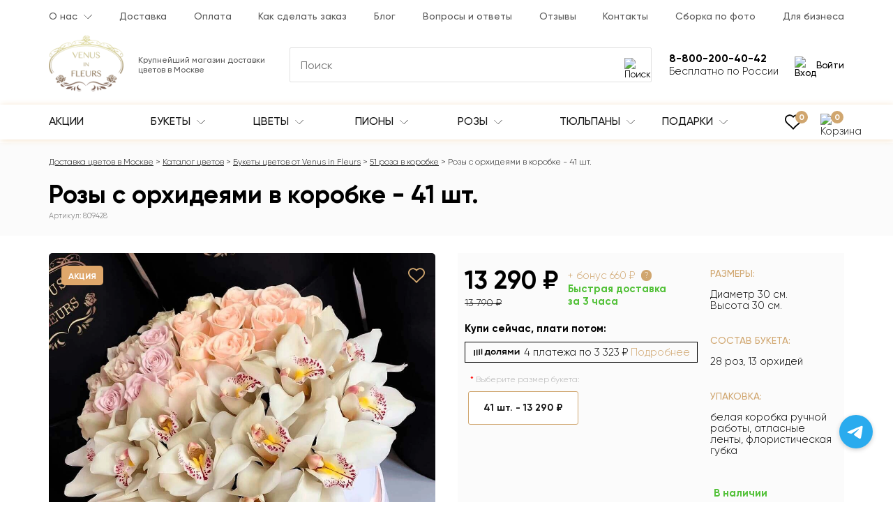

--- FILE ---
content_type: text/html; charset=utf-8
request_url: https://venusinfleurs.ru/rozy-s-orhideej-v-korobke-1
body_size: 54862
content:
<!DOCTYPE html>
<html dir="ltr" lang="ru">
<head>
<meta charset="UTF-8">
<meta property="og:image" content="https://venusinfleurs.ru/image/catalog/product/1747/1747_1.jpg">
<meta property="og:url" content="https://venusinfleurs.ru/rozy-s-orhideej-v-korobke-1">
<meta property="og:type" content="website">
<meta property="og:site_name" content="Venus in Fleurs - Доставка цветов по Москве">
<meta property="og:title" content="Розы с орхидеями в коробке - 41 шт. (809428) за 13 790 руб. | Бесплатная доставка цветов по Москве">
<meta property="og:description" content="Эксклюзивные букеты 🌷 от Venus in Fleurs. Работаем 24/7, делаем фото перед отправкой. 🎁 Подарок к каждому заказу. ⏱ Сборка букета за час. Доставка до 2-х часов. Розы с орхидеями в коробке - 41 шт. (809428) за 13 790 руб. с гарантией качества.">
<meta property="og:image:type" content="image/jpeg">
<meta property="og:image:width" content="1080">
<meta property="og:image:height" content="1080">
<meta property="og:locale" content="RU">
<meta name="viewport" content="width=device-width, initial-scale=1.0, maximum-scale=2">
<meta name="http-equiv" content="Content-type: text/html; charset=UTF-8">
<meta http-equiv="X-UA-Compatible" content="IE=edge">
<title>Розы с орхидеями в коробке - 41 шт. (809428) за 13 790 руб. | Бесплатная доставка цветов по Москве</title>

<meta name="robots" content="index,follow">

<base href="https://venusinfleurs.ru/">
<meta name="description" content="Эксклюзивные букеты 🌷 от Venus in Fleurs. Работаем 24/7, делаем фото перед отправкой. 🎁 Подарок к каждому заказу. ⏱ Сборка букета за час. Доставка до 2-х часов. Розы с орхидеями в коробке - 41 шт. (809428) за 13 790 руб. с гарантией качества.">
<meta name="yandex-verification" content="40264ffe57ae7572">
<meta name="google-site-verification" content="yA-WDBgMFAqDniLJQ5fZmX550C3N4EglEuH8LS-6kEU">

<link rel="preload" href="/catalog/view/theme/default/stylesheet/fonts/Gilroy/Gilroy-Regular.woff" as="font" type="font/woff" crossorigin>
<link rel="preload" href="/catalog/view/theme/default/stylesheet/fonts/Gilroy/Gilroy-Light.woff" as="font" type="font/woff" crossorigin>
<link rel="preload" href="/catalog/view/theme/default/stylesheet/fonts/Gilroy/Gilroy-Medium.woff" as="font" type="font/woff" crossorigin>
<link rel="preload" href="/catalog/view/theme/default/stylesheet/fonts/Gilroy/Gilroy-Bold.woff" as="font" type="font/woff" crossorigin>

<link rel="stylesheet" href="catalog/view/theme/default/stylesheet/stylesheet.css?v=15">
<link href="catalog/view/javascript/swiper/swiper-bundle.min.css" type="text/css" rel="stylesheet" media="screen">
<link href="catalog/view/javascript/swiper/swiper-custom.css" type="text/css" rel="stylesheet" media="screen">
<link href="catalog/view/theme/default/stylesheet/product.css" type="text/css" rel="stylesheet" media="screen">

<link href="https://venusinfleurs.ru/rozy-s-orhideej-v-korobke-1" rel="canonical">
<link href="https://venusinfleurs.ru/image/catalog/ico-min.png" rel="icon">
<link href="https://venusinfleurs.ru/rozy-s-orhideej-v-korobke-1" rel="alternate" hreflang="x-default">

<script src="catalog/view/javascript/jquery/jquery-2.1.1.min.js"></script>

<script type="application/ld+json">{"@context":"https:\/\/schema.org","@type":"BreadcrumbList","url":"https:\/\/venusinfleurs.ru\/","itemListElement":[{"@type":"ListItem","position":1,"name":"\u0414\u043e\u0441\u0442\u0430\u0432\u043a\u0430 \u0446\u0432\u0435\u0442\u043e\u0432 \u0432 \u041c\u043e\u0441\u043a\u0432\u0435","item":"https:\/\/venusinfleurs.ru\/"},{"@type":"ListItem","position":2,"name":"\u041a\u0430\u0442\u0430\u043b\u043e\u0433 \u0446\u0432\u0435\u0442\u043e\u0432","item":"https:\/\/venusinfleurs.ru\/katalog_cvetov\/"},{"@type":"ListItem","position":3,"name":"\u0411\u0443\u043a\u0435\u0442\u044b \u0446\u0432\u0435\u0442\u043e\u0432 \u043e\u0442 Venus in Fleurs","item":"https:\/\/venusinfleurs.ru\/bukety-cvetov\/"},{"@type":"ListItem","position":4,"name":"51 \u0440\u043e\u0437\u0430 \u0432 \u043a\u043e\u0440\u043e\u0431\u043a\u0435","item":"https:\/\/venusinfleurs.ru\/51-roza-v-korobke\/"},{"@type":"ListItem","position":5,"name":"\u0420\u043e\u0437\u044b \u0441 \u043e\u0440\u0445\u0438\u0434\u0435\u044f\u043c\u0438 \u0432 \u043a\u043e\u0440\u043e\u0431\u043a\u0435 - 41 \u0448\u0442.","item":"https:\/\/venusinfleurs.ru\/rozy-s-orhideej-v-korobke-1"}]}</script>
<script type="application/ld+json">{"@context":"https:\/\/schema.org","@type":"Product","name":"\u0420\u043e\u0437\u044b \u0441 \u043e\u0440\u0445\u0438\u0434\u0435\u044f\u043c\u0438 \u0432 \u043a\u043e\u0440\u043e\u0431\u043a\u0435 - 41 \u0448\u0442.","image":"https:\/\/venusinfleurs.ru\/image\/catalog\/product\/1747\/1747_1.jpg","description":"\u0420\u043e\u0437\u044b \u0432 \u0448\u043b\u044f\u043f\u043d\u043e\u0439 \u043a\u043e\u0440\u043e\u0431\u043a\u0435 \u0432\u0441\u0435\u0433\u0434\u0430 \u043e\u0441\u0442\u0430\u043d\u0443\u0442\u0441\u044f \u043a\u043b\u0430\u0441\u0441\u0438\u043a\u043e\u0439 \u0438 \u0430\u043b\u044c\u0442\u0435\u0440\u043d\u0430\u0442\u0438\u0432\u043e\u0439 \u0431\u0443\u043a\u0435\u0442\u0430\u043c.\u041f\u0440\u0435\u0438\u043c\u0443\u0449\u0435\u0441\u0442\u0432\u0430 \u0448\u043b\u044f\u043f\u043d\u044b\u0445 \u043a\u043e\u0440\u043e\u0431\u043e\u043a:1. \u0414\u0438\u0437\u0430\u0439\u043d \u043d\u0430\u0448\u0438\u0445 \u043a\u043e\u0440\u043e\u0431\u043e\u043a \u0434\u043e\u0431\u0430\u0432\u043b\u044f\u0435\u0442 \u0447\u0430\u0441\u0442\u0438\u0446\u0443 \u044d\u043b\u0435\u0433\u0430\u043d\u0442\u043d\u043e\u0441\u0442\u0438 \u0438 \u043f\u0440\u0435\u0441\u0442\u0438\u0436\u0430 \u043a \u0431\u0443\u043a\u0435\u0442\u0443 \u0438 \u043f\u043e\u043c\u043e\u0433\u0430\u0435\u0442 \u0441\u043e \u0432\u043a\u0443\u0441\u043e\u043c \u0432\u044b\u0440\u0430\u0437\u0438\u0442\u044c \u0441\u0430\u043c\u044b\u0435 \u0438\u0441\u043a\u0440\u0435\u043d\u043d\u0438\u0435 \u0447\u0443\u0432\u0441\u0442\u0432\u0430 \u0434\u0430\u0440\u044f\u0449\u0435\u0433\u043e.2. \u0426\u0432\u0435\u0442\u044b \u0443\u0436\u0435 \u043f\u0438\u0442\u0430\u044e\u0442\u0441\u044f \u0432\u043e\u0434\u043e\u0439 \u0437\u0430 \u0441\u0447\u0435\u0442 \u0444\u043b\u043e\u0440\u0438\u0441\u0442\u0438\u0447\u0435\u0441\u043a\u043e\u0439 \u0433\u0443\u0431\u043a\u0438, \u043a\u043e\u0442\u043e\u0440\u0430\u044f \u043d\u0430\u0445\u043e\u0434\u0438\u0442\u0441\u044f \u0432\u043d\u0443\u0442\u0440\u0438 \u0448\u043b\u044f\u043f\u043d\u043e\u0439 \u043a\u043e\u0440\u043e\u0431\u043a\u0438. \u0420\u0430\u0437 \u0432 \u0434\u0432\u0430 \u0434\u043d\u044f \u0434\u043e\u0431\u0430\u0432\u043b\u044f\u0439\u0442\u0435 \u0432\u043e\u0434\u0443 \u0432 \u0448\u043b\u044f\u043f\u043d\u0443\u044e \u043a\u043e\u0440\u043e\u0431\u043a\u0443 \u0438 \u0446\u0432\u0435\u0442\u044b \u0431\u0443\u0434\u0443\u0442 \u0412\u0430\u0441 \u0440\u0430\u0434\u043e\u0432\u0430\u0442\u044c \u043e\u0442 7 \u0434\u043e 14 \u0434\u043d\u0435\u0439.\u041e\u0441\u043d\u043e\u0432\u043d\u044b\u043c \u043e\u0442\u043b\u0438\u0447\u0438\u0435\u043c \u043d\u0430\u0448\u0435\u0439 \u043a\u043e\u043c\u043f\u0430\u043d\u0438\u0438 Venus in Fleurs \u044f\u0432\u043b\u044f\u0435\u0442\u0441\u044f \u0432\u044b\u0441\u043e\u043a\u043e\u0435 \u043a\u0430\u0447\u0435\u0441\u0442\u0432\u043e \u0446\u0432\u0435\u0442\u043e\u0432 \u0438 \u0448\u0438\u0440\u043e\u043a\u043e\u0435 \u0440\u0430\u0437\u043d\u043e\u043e\u0431\u0440\u0430\u0437\u0438\u0435 \u043a\u043e\u043c\u043f\u043e\u0437\u0438\u0446\u0438\u0439. \u041f\u0440\u043e\u0447\u0438\u0442\u0430\u0442\u044c \u043e\u0442\u0437\u044b\u0432\u044b \u043e \u0431\u0443\u043a\u0435\u0442\u0430\u0445 \u0412\u044b \u043c\u043e\u0436\u0435\u0442\u0435 \u043d\u0430 \u043d\u0430\u0448\u0435\u043c \u0441\u0430\u0439\u0442\u0435. \u0412\u0441\u0435 \u0441\u043a\u0440\u0438\u043d\u0448\u043e\u0442\u044b \u0434\u043e\u0441\u0442\u043e\u0432\u0435\u0440\u043d\u044b.\u0414\u043e\u0441\u0442\u0430\u0432\u043a\u0430 \u0446\u0432\u0435\u0442\u043e\u0432 \u043f\u043e \u041c\u043e\u0441\u043a\u0432\u0435 \u043e\u0441\u0443\u0449\u0435\u0441\u0442\u0432\u043b\u044f\u0435\u0442\u0441\u044f \u0431\u0435\u0441\u043f\u043b\u0430\u0442\u043d\u043e \u0432 5-\u0442\u0438 \u0447\u0430\u0441\u043e\u0432\u043e\u043c \u0438\u043d\u0442\u0435\u0440\u0432\u0430\u043b\u0435. \u041f\u043e\u0434\u0440\u043e\u0431\u043d\u044b\u0435 \u0443\u0441\u043b\u043e\u0432\u0438\u044f \u043f\u0440\u0438\u0432\u0435\u0434\u0435\u043d\u044b \u0432 \u0440\u0430\u0437\u0434\u0435\u043b\u0435 \u0414\u043e\u0441\u0442\u0430\u0432\u043a\u0430.\u041d\u0430\u0448\u0438 \u0444\u043b\u043e\u0440\u0438\u0441\u0442\u044b \u0440\u0430\u0431\u043e\u0442\u0430\u044e\u0442 \u0434\u043b\u044f \u0412\u0430\u0441 \u043a\u0440\u0443\u0433\u043b\u043e\u0441\u0443\u0442\u043e\u0447\u043d\u043e, \u0443 \u043d\u0430\u0441 \u043c\u043e\u0436\u043d\u043e \u043f\u0440\u0438\u043e\u0431\u0440\u0435\u0441\u0442\u0438 \u0446\u0432\u0435\u0442\u044b \u043f\u043e \u0432\u044b\u0433\u043e\u0434\u043d\u043e\u0439 \u0446\u0435\u043d\u0435, \u0434\u043b\u044f \u043f\u043e\u0441\u0442\u043e\u044f\u043d\u043d\u044b\u0445 \u043a\u043b\u0438\u0435\u043d\u0442\u043e\u0432 \u0434\u0435\u0439\u0441\u0442\u0432\u0443\u0435\u0442 \u0441\u0438\u0441\u0442\u0435\u043c\u0430 \u0441\u043a\u0438\u0434\u043e\u043a.","brand":{"@type":"Thing","name":"Venus in Fleurs"},"category":"51 \u0440\u043e\u0437\u0430 \u0432 \u043a\u043e\u0440\u043e\u0431\u043a\u0435","sku":"809428","offers":{"@type":"AggregateOffer","availability":"InStock","priceCurrency":"RUB","highPrice":13290,"lowPrice":13290,"offerCount":1,"offers":{"@type":"Offer","url":"https:\/\/venusinfleurs.ru\/rozy-s-orhideej-v-korobke-1","priceCurrency":"RUB","price":"13290","availability":"http:\/\/schema.org\/InStock","itemCondition":"https:\/\/schema.org\/NewCondition","seller":{"@type":"Organization","name":"Venus in Fleurs"},"shippingDetails":{"@type":"OfferShippingDetails","deliveryTime":{"@type":"ShippingDeliveryTime","businessDays":{"@type":"OpeningHoursSpecification","dayOfWeek":["https:\/\/schema.org\/Monday","https:\/\/schema.org\/Tuesday","https:\/\/schema.org\/Wednesday","https:\/\/schema.org\/Thursday","https:\/\/schema.org\/Friday","https:\/\/schema.org\/Saturday","https:\/\/schema.org\/Sunday"]},"cutoffTime":"19:00Z","transitTime":{"@type":"QuantitativeValue","minValue":2,"unitCode":"LH"}},"shippingRate":{"@type":"MonetaryAmount","minValue":0,"currency":"RUB"},"shippingSettingsLink":"https:\/\/venusinfleurs.ru\/dostavka"}}},"aggregateRating":{"@type":"AggregateRating","ratingValue":5,"bestRating":5,"worstRating":0,"ratingCount":174}}</script>
<script type="application/ld+json">{"@context":"https:\/\/schema.org","@type":"Organization","name":"Venus in Fleurs","url":"https:\/\/venusinfleurs.ru\/","logo":"https:\/\/venusinfleurs.ru\/image\/cache\/catalog\/logo_color-256x192.png"}</script>
<script type="application/ld+json">{"@context":"https:\/\/schema.org","@type":"WebSite","url":"https:\/\/venusinfleurs.ru\/","potentialAction":{"@type":"SearchAction","target":"https:\/\/venusinfleurs.ru\/search\/?search={search}","query-input":"required name=search"}}</script>

<!-- Yandex.Metrika counter -->
<script type="text/javascript" >
   (function(m,e,t,r,i,k,a){m[i]=m[i]||function(){(m[i].a=m[i].a||[]).push(arguments)};
   m[i].l=1*new Date();
   for (var j = 0; j < document.scripts.length; j++) {if (document.scripts[j].src === r) { return; }}
   k=e.createElement(t),a=e.getElementsByTagName(t)[0],k.async=1,k.src=r,a.parentNode.insertBefore(k,a)})
   (window, document, "script", "https://mc.yandex.ru/metrika/tag.js", "ym");

   ym(47034291, "init", {
        clickmap:true,
        trackLinks:true,
        accurateTrackBounce:true,
        webvisor:true,
        trackHash:true,
        ecommerce:"dataLayer"
   });
</script>
<!-- /Yandex.Metrika counter -->


<script>window.dataLayer = window.dataLayer || [];</script>
<meta name="yandex-verification" content="dda66b9c080c2a60" />
<meta name="test" content="dda66b9c080c2a60" />

<style>
	.populyarnye-cvety-na-1-sentyabrya-vybor-i-znachenie-1,
	.kakoj-buket-podarit-na-den-vospitatelya-1 
	{
		float: right;
		max-width: 290px !important;
		margin-left: 25px;
	}

	.populyarnye-cvety-na-1-sentyabrya-vybor-i-znachenie-2,
	.kakoj-buket-podarit-na-den-vospitatelya-2 
	{
		float: right;
		max-width: 420px !important;
		margin-left: 25px;
	}

	.populyarnye-cvety-na-1-sentyabrya-vybor-i-znachenie-3,
	.kakoj-buket-podarit-na-den-vospitatelya-3 
	{
		width: 50%;
	}

	.bukety-na-14-fevralya-2024 img {
		width: 50%;
	}

	/* .common-home #filter {
		display: none;
	} */

	@media (max-width: 768px) {
		.populyarnye-cvety-na-1-sentyabrya-vybor-i-znachenie-1,
		.kakoj-buket-podarit-na-den-vospitatelya-1 
		{
			float: unset;
    		max-width: 100% !important;
			margin: 0 auto;
		}
		.populyarnye-cvety-na-1-sentyabrya-vybor-i-znachenie-2,
		.kakoj-buket-podarit-na-den-vospitatelya-2 
		{
			float: unset;
    		max-width: 100% !important;
			margin: 0 auto;
		}
		.populyarnye-cvety-na-1-sentyabrya-vybor-i-znachenie-3,
		.kakoj-buket-podarit-na-den-vospitatelya-3 
		{
			width: 100%;
		}
		.bukety-na-14-fevralya-2024 img {
			width: 100%;
		}
	}


</style>


</head>
<body class="product-product-1747">
	<header class="header">
		<div class="header__top-menu">
			<div class="container">
				<div class="header__top-menu-wrap">
	<ul class="header__top-menu-list">
				<li class="header__top-menu-item header__top-menu-item-dropdown ">							
			<a class="header__top-menu-link" href="/about_us">О нас</a>
							<span class="header__top-menu-item-dropdown-toggle">
					<svg width="12" height="8" viewBox="0 0 12 8" fill="currentColor" xmlns="http://www.w3.org/2000/svg">
						<path d="M5.99681 7.13205C5.92758 7.13217 5.86114 7.10478 5.81213 7.05587L0.0732289 1.31698C-0.0268674 1.21337 -0.0239817 1.04822 0.0796363 0.948121C0.180735 0.850495 0.340992 0.850495 0.442067 0.948121L5.99679 6.50232L11.551 0.947608C11.6511 0.84399 11.8162 0.841129 11.9199 0.9412C12.0235 1.0413 12.0263 1.20642 11.9263 1.31006C11.9242 1.31224 11.922 1.31437 11.9199 1.31647L6.18099 7.05536C6.13218 7.10432 6.06593 7.13188 5.99681 7.13205Z"></path>
					</svg>
				</span>	
																	
				<ul class="header__top-menu-item-dropdown-list">
																		<li class="header__top-menu-item-dropdown-item "><a class="header__top-menu-link header__top-menu-link--dropdown" href="/garantiya-kachestva-cvetov">Гарантии</a></li>					
													<li class="header__top-menu-item-dropdown-item "><a class="header__top-menu-link header__top-menu-link--dropdown" href="/nasha-komanda">Наша команда</a></li>					
													<li class="header__top-menu-item-dropdown-item "><a class="header__top-menu-link header__top-menu-link--dropdown" href="/rekvizity">Реквизиты</a></li>					
							
						
				</ul>
					
										
		</li>
				<li class="header__top-menu-item  ">							
			<a class="header__top-menu-link" href="/dostavka-i-oplata">Доставка</a>
										
		</li>
				<li class="header__top-menu-item  ">							
			<a class="header__top-menu-link" href="/oplata">Оплата</a>
										
		</li>
				<li class="header__top-menu-item  ">							
			<a class="header__top-menu-link" href="/kak-sdelat-zakaz">Как сделать заказ</a>
										
		</li>
				<li class="header__top-menu-item  ">							
			<a class="header__top-menu-link" href="/blog/">Блог</a>
										
		</li>
				<li class="header__top-menu-item  ">							
			<a class="header__top-menu-link" href="/voprosy-i-otvety">Вопросы и ответы</a>
										
		</li>
				<li class="header__top-menu-item  ">							
			<a class="header__top-menu-link" href="/reviews/">Отзывы</a>
										
		</li>
				<li class="header__top-menu-item  ">							
			<a class="header__top-menu-link" href="/contact-us/">Контакты</a>
										
		</li>
				<li class="header__top-menu-item  ">							
			<a class="header__top-menu-link" href="/sborka-po-foto/">Сборка по фото</a>
										
		</li>
				<li class="header__top-menu-item  ">							
			<a class="header__top-menu-link" href="/business/">Для бизнеса</a>
										
		</li>
			</ul>					
</div>			</div>
		</div>
		<div class="header__main-block">
			<div class="container">
				<div class="header__main-block-wrap">
					<div class="header__logo-block">
						<div class="header__logo">
													<a href="https://venusinfleurs.ru/" aria-label="Venus in Fleurs"><img src="https://venusinfleurs.ru/image/cachewebp/catalog/logo_color-256x192.webp" title="Venus in Fleurs - Доставка цветов по Москве" alt="Venus in Fleurs - доставка цветов ручной работы Москва" class="" width="107" height="80"></a>
												</div>
					</div>
					<div class="header__middle-block">						
						<div class="header__shop-info">
							Крупнейший магазин доставки цветов в Москве
													</div>
						<div class="header__search-block">
	<div class="header__search-input-group">
		<input type="text" name="search" value="" placeholder="Поиск" class="header__search-input js_search-input" autocomplete="off" >
		<button type="button" class="header__search-button" aria-label="Поиск">
			<img src="/image/catalog/icon/search.svg" width="20" height="20" alt="Поиск" >									
		</button>
	</div>
	<div class="search-block__autocomplete">

	</div>
</div>					</div>
					<div class="header__action-block">
						<div class="header__search-toggle">
							<button type="button" class="header__search-toggle-button" aria-label="Поиск">	                            
								<img src="/image/catalog/icon/search.svg" width="24" height="36" alt="Поиск">
	                        </button>
						</div>
						<div class="header__wishlist-block">
							<a class="header__wishlist-block-link" href="https://venusinfleurs.ru/wishlist/">
								<img src="/image/catalog/icon/wish.svg" width="24" height="24" alt="Избранное">							
								<span class="header__wishlist-block-link-count wishlist-count element-count">0</span>
							</a>
						</div>
						<div class="header__contacts-block">
							<div class="header__contact-telephone-mobile js_contact-telephone-mobile">
								<img src="/image/catalog/icon/telephone.svg" width="34" height="34" alt="Контакты">									
							</div>
							<div class="header__contact-telephone">
								8-800-200-40-42								<span class="header__contact-telephone-dropdown-toggle">
									<img src="/image/catalog/icon/arrow_menu.svg" width="12" height="8" alt="Раскрыть">									
								</span>	
							</div>
							<span class="header__contact-info">Бесплатно по России</span>
							<div class="header__contacts-dropdown-block">
								<a class="header__contacts-item js_call_header-event" href="tel:88002004042" rel="nofollow">
									Пн. - Вс.: с 9 до 22
									<div class="header__contacts-val">8-800-200-40-42</div>
								</a>
								<a class="header__contacts-item js_call_header-event" href="tel:74950032151" rel="nofollow">
									Главный офис 
									<div class="header__contacts-val">+7-495-003-21-51</div>
								</a>
								<div class="header__contacts-item header__contacts-item--address">Написать в чат</div>
								<a class="header__contacts-item header__contacts-item--whatsapp" href="https://api.whatsapp.com/send?phone=79267805374&text=Здравствуйте%20👋,%20хочу%20цветы%20заказать%20🌹" rel="nofollow" target="_blank">
									WhatsApp
									<div class="header__contacts-val">+7-926-780-53-74</div>
								</a>
								<a class="header__contacts-item header__contacts-item--telegram" href="tg://resolve?domain=venusinfleurs_msk" rel="nofollow" target="_blank">
									Telegram
									<div class="header__contacts-val">@venusinfleurs_msk</div>
								</a>
								<a class="header__contacts-item header__contacts-item--instagram" href="https://www.instagram.com/venusinfleurs_msk" rel="nofollow" target="_blank">
									Instagram
									<div class="header__contacts-val">@venusinfleurs_msk</div>
								</a>
																<div class="header__contacts-item header__contacts-item--email">
									Рабочая почта 
									<div class="header__contacts-val">
										<a href="mailto:msk@venusinfleurs.ru">msk@venusinfleurs.ru</a>										
									</div>
								</div>
								<div class="header__contacts-item header__contacts-item--address">
									Адрес 
									<div class="header__contacts-val">г. Москва, Кировоградкая улица, 
д. 38, корп. 1</div>
								</div>
							</div>
						</div>
						<div class="header__account-block">
															<button type="button" class="header__login-button js-modal-login">
									<img src="/image/catalog/icon/login.svg" width="24" height="24" alt="Вход">									
									Войти
								</button>
													</div>
						<div class="header__top-menu-toggle">
							<button type="button" class="header__top-menu-toggle-button" aria-label="Меню">
	                            <span class="top-menu-button__burger">
	                                <span class="top-menu-button__burger-line"></span>
	                                <span class="top-menu-button__burger-line"></span>
	                                <span class="top-menu-button__burger-line"></span>
	                            </span>
	                        </button>
						</div>
					</div>
				</div>
			</div>
					</div>
		<div class="header__main-menu-block-wrap">
			<div class="header__main-menu-block">
				<div class="container header__main-menu-wrap">
					
						<div class="header__main-menu-navbar-wrap main-menu">
	<button type="button" class="main-menu__close js_main-menu__close"></button>
	<div class="main-menu__header">
		<div class="main-menu__title">Каталог</div>
	</div>
	<nav class="header__main-menu-navbar">
		<ul class="header__main-menu-list">
							<li class="header__main-menu-item header__main-menu-item-dropdown header__main-menu-item-hidden-mob ">
					<a class="header__main-menu-link" href="https://venusinfleurs.ru/katalog_cvetov/">
						Весь каталог											</a>
																
				</li>
							<li class="header__main-menu-item header__main-menu-item-dropdown  ">
					<a class="header__main-menu-link" href="actions/">
						Акции											</a>
																
				</li>
							<li class="header__main-menu-item header__main-menu-item-dropdown  ">
					<a class="header__main-menu-link" href="https://venusinfleurs.ru/katalog_cvetov/">
						Букеты													<span class="header__main-menu-item-dropdown-toggle header__main-menu-item-dropdown-toggle--desktop">
								<svg xmlns="http://www.w3.org/2000/svg" width="12" height="8" viewBox="0 0 12 8" fill="currentColor"><path d="M5.99681 7.13205C5.92758 7.13217 5.86114 7.10478 5.81213 7.05587L0.0732289 1.31698C-0.0268674 1.21337 -0.0239817 1.04822 0.0796363 0.948121C0.180735 0.850495 0.340992 0.850495 0.442067 0.948121L5.99679 6.50232L11.551 0.947608C11.6511 0.84399 11.8162 0.841129 11.9199 0.9412C12.0235 1.0413 12.0263 1.20642 11.9263 1.31006C11.9242 1.31224 11.922 1.31437 11.9199 1.31647L6.18099 7.05536C6.13218 7.10432 6.06593 7.13188 5.99681 7.13205Z"/></svg>
							</span>
											</a>
											<span class="header__main-menu-item-dropdown-toggle header__main-menu-item-dropdown-toggle--mobile">
							<img class="header__main-menu-item-dropdown-toggle-icon" src="/image/catalog/icon/arrow_menu_mobile.svg" alt="Раскрыть">
						</span>
															<div class="header__main-menu-item-dropdown-menu dropdown-menu-columns-4">
						<div class="header__main-menu-item-dropdown-menu-wrap">
															<ul class="header__main-menu-item-dropdown-menu-list">
																														<li class="header__main-menu-item-dropdown-menu-item header__main-menu-item-dropdown-menu-item--title ">												
																									<span class="header__main-menu-item-dropdown-menu-item-title">Композиции</span>
																							</li>
																					<li class="header__main-menu-item-dropdown-menu-item  ">												
																									<a class="header__main-menu-item-dropdown-menu-item-title header__main-menu-item-dropdown-menu-item-title--link" href="https://venusinfleurs.ru/avtorskie-bukety/">Авторские <sup class="header__main-menu-item-dropdown-menu-item-count">242</sup></a>
																							</li>
																					<li class="header__main-menu-item-dropdown-menu-item  ">												
																									<a class="header__main-menu-item-dropdown-menu-item-title header__main-menu-item-dropdown-menu-item-title--link" href="https://venusinfleurs.ru/populyarnye-bukety/">Популярные <sup class="header__main-menu-item-dropdown-menu-item-count">384</sup></a>
																							</li>
																					<li class="header__main-menu-item-dropdown-menu-item  ">												
																									<a class="header__main-menu-item-dropdown-menu-item-title header__main-menu-item-dropdown-menu-item-title--link" href="https://venusinfleurs.ru/bukety-v-teatr/">Букеты в театр <sup class="header__main-menu-item-dropdown-menu-item-count">96</sup></a>
																							</li>
																					<li class="header__main-menu-item-dropdown-menu-item  ">												
																									<a class="header__main-menu-item-dropdown-menu-item-title header__main-menu-item-dropdown-menu-item-title--link" href="https://venusinfleurs.ru/cvety-s-shokoladom/">Цветы с шоколадом <sup class="header__main-menu-item-dropdown-menu-item-count">126</sup></a>
																							</li>
																					<li class="header__main-menu-item-dropdown-menu-item  ">												
																									<a class="header__main-menu-item-dropdown-menu-item-title header__main-menu-item-dropdown-menu-item-title--link" href="https://venusinfleurs.ru/vip-bukety/">VIP букеты <sup class="header__main-menu-item-dropdown-menu-item-count">279</sup></a>
																							</li>
																					<li class="header__main-menu-item-dropdown-menu-item  ">												
																									<a class="header__main-menu-item-dropdown-menu-item-title header__main-menu-item-dropdown-menu-item-title--link" href="https://venusinfleurs.ru/detskie-bukety1/">Детские букеты <sup class="header__main-menu-item-dropdown-menu-item-count">68</sup></a>
																							</li>
																					<li class="header__main-menu-item-dropdown-menu-item  ">												
																									<a class="header__main-menu-item-dropdown-menu-item-title header__main-menu-item-dropdown-menu-item-title--link" href="https://venusinfleurs.ru/tsvetochnye-sety/">Подарочные наборы <sup class="header__main-menu-item-dropdown-menu-item-count">76</sup></a>
																							</li>
																					<li class="header__main-menu-item-dropdown-menu-item  ">												
																									<a class="header__main-menu-item-dropdown-menu-item-title header__main-menu-item-dropdown-menu-item-title--link" href="https://venusinfleurs.ru/bukety-dlya-instagram/">Insta букеты <sup class="header__main-menu-item-dropdown-menu-item-count">285</sup></a>
																							</li>
																					<li class="header__main-menu-item-dropdown-menu-item  ">												
																									<a class="header__main-menu-item-dropdown-menu-item-title header__main-menu-item-dropdown-menu-item-title--link" href="https://venusinfleurs.ru/buket-nevesty/">Свадебные букеты <sup class="header__main-menu-item-dropdown-menu-item-count">100</sup></a>
																							</li>
																					<li class="header__main-menu-item-dropdown-menu-item  ">												
																									<a class="header__main-menu-item-dropdown-menu-item-title header__main-menu-item-dropdown-menu-item-title--link" href="https://venusinfleurs.ru/miksy/">Миксы <sup class="header__main-menu-item-dropdown-menu-item-count">931</sup></a>
																							</li>
																					<li class="header__main-menu-item-dropdown-menu-item  ">												
																									<a class="header__main-menu-item-dropdown-menu-item-title header__main-menu-item-dropdown-menu-item-title--link" href="https://venusinfleurs.ru/bukety-s-logotipom/">Букеты с логотипом <sup class="header__main-menu-item-dropdown-menu-item-count">33</sup></a>
																							</li>
																					<li class="header__main-menu-item-dropdown-menu-item  ">												
																									<a class="header__main-menu-item-dropdown-menu-item-title header__main-menu-item-dropdown-menu-item-title--link" href="https://venusinfleurs.ru/biznes-bukety/">Бизнес-букеты <sup class="header__main-menu-item-dropdown-menu-item-count">241</sup></a>
																							</li>
																					<li class="header__main-menu-item-dropdown-menu-item  ">												
																									<a class="header__main-menu-item-dropdown-menu-item-title header__main-menu-item-dropdown-menu-item-title--link" href="https://venusinfleurs.ru/monobukety/">Монобукеты <sup class="header__main-menu-item-dropdown-menu-item-count">677</sup></a>
																							</li>
																					<li class="header__main-menu-item-dropdown-menu-item  ">												
																									<a class="header__main-menu-item-dropdown-menu-item-title header__main-menu-item-dropdown-menu-item-title--link" href="https://venusinfleurs.ru/serdca-iz-roz/">Сердца <sup class="header__main-menu-item-dropdown-menu-item-count">188</sup></a>
																							</li>
																											</ul>
															<ul class="header__main-menu-item-dropdown-menu-list">
																														<li class="header__main-menu-item-dropdown-menu-item header__main-menu-item-dropdown-menu-item--title ">												
																									<span class="header__main-menu-item-dropdown-menu-item-title">По цвету</span>
																							</li>
																					<li class="header__main-menu-item-dropdown-menu-item  ">												
																									<a class="header__main-menu-item-dropdown-menu-item-title header__main-menu-item-dropdown-menu-item-title--link" href="https://venusinfleurs.ru/belye-bukety/">Белые <sup class="header__main-menu-item-dropdown-menu-item-count">331</sup></a>
																							</li>
																					<li class="header__main-menu-item-dropdown-menu-item  ">												
																									<a class="header__main-menu-item-dropdown-menu-item-title header__main-menu-item-dropdown-menu-item-title--link" href="https://venusinfleurs.ru/birjuzovye-bukety/">Бирюзовые <sup class="header__main-menu-item-dropdown-menu-item-count">56</sup></a>
																							</li>
																					<li class="header__main-menu-item-dropdown-menu-item  ">												
																									<a class="header__main-menu-item-dropdown-menu-item-title header__main-menu-item-dropdown-menu-item-title--link" href="https://venusinfleurs.ru/golubye-bukety/">Голубые <sup class="header__main-menu-item-dropdown-menu-item-count">54</sup></a>
																							</li>
																					<li class="header__main-menu-item-dropdown-menu-item  ">												
																									<a class="header__main-menu-item-dropdown-menu-item-title header__main-menu-item-dropdown-menu-item-title--link" href="https://venusinfleurs.ru/zheltye-bukety/">Желтые <sup class="header__main-menu-item-dropdown-menu-item-count">115</sup></a>
																							</li>
																					<li class="header__main-menu-item-dropdown-menu-item  ">												
																									<a class="header__main-menu-item-dropdown-menu-item-title header__main-menu-item-dropdown-menu-item-title--link" href="https://venusinfleurs.ru/zelenye-bukety/">Зеленые <sup class="header__main-menu-item-dropdown-menu-item-count">41</sup></a>
																							</li>
																					<li class="header__main-menu-item-dropdown-menu-item  ">												
																									<a class="header__main-menu-item-dropdown-menu-item-title header__main-menu-item-dropdown-menu-item-title--link" href="https://venusinfleurs.ru/zolotye-bukety/">Золотые <sup class="header__main-menu-item-dropdown-menu-item-count">60</sup></a>
																							</li>
																					<li class="header__main-menu-item-dropdown-menu-item  ">												
																									<a class="header__main-menu-item-dropdown-menu-item-title header__main-menu-item-dropdown-menu-item-title--link" href="https://venusinfleurs.ru/kofejnye-bukety/">Кофейные <sup class="header__main-menu-item-dropdown-menu-item-count">44</sup></a>
																							</li>
																					<li class="header__main-menu-item-dropdown-menu-item  ">												
																									<a class="header__main-menu-item-dropdown-menu-item-title header__main-menu-item-dropdown-menu-item-title--link" href="https://venusinfleurs.ru/krasnye-bukety/">Красные <sup class="header__main-menu-item-dropdown-menu-item-count">144</sup></a>
																							</li>
																					<li class="header__main-menu-item-dropdown-menu-item  ">												
																									<a class="header__main-menu-item-dropdown-menu-item-title header__main-menu-item-dropdown-menu-item-title--link" href="https://venusinfleurs.ru/malinovye-bukety/">Малиновые <sup class="header__main-menu-item-dropdown-menu-item-count">50</sup></a>
																							</li>
																					<li class="header__main-menu-item-dropdown-menu-item  ">												
																									<a class="header__main-menu-item-dropdown-menu-item-title header__main-menu-item-dropdown-menu-item-title--link" href="https://venusinfleurs.ru/oranzhevye-bukety/">Коралловые <sup class="header__main-menu-item-dropdown-menu-item-count">54</sup></a>
																							</li>
																					<li class="header__main-menu-item-dropdown-menu-item  ">												
																									<a class="header__main-menu-item-dropdown-menu-item-title header__main-menu-item-dropdown-menu-item-title--link" href="https://venusinfleurs.ru/raduzhnye-bukety/">Радужные <sup class="header__main-menu-item-dropdown-menu-item-count">14</sup></a>
																							</li>
																					<li class="header__main-menu-item-dropdown-menu-item  ">												
																									<a class="header__main-menu-item-dropdown-menu-item-title header__main-menu-item-dropdown-menu-item-title--link" href="https://venusinfleurs.ru/rozovye-bukety/">Розовые <sup class="header__main-menu-item-dropdown-menu-item-count">317</sup></a>
																							</li>
																					<li class="header__main-menu-item-dropdown-menu-item  ">												
																									<a class="header__main-menu-item-dropdown-menu-item-title header__main-menu-item-dropdown-menu-item-title--link" href="https://venusinfleurs.ru/serebrjanye-bukety/">Серебряные <sup class="header__main-menu-item-dropdown-menu-item-count">26</sup></a>
																							</li>
																					<li class="header__main-menu-item-dropdown-menu-item  ">												
																									<a class="header__main-menu-item-dropdown-menu-item-title header__main-menu-item-dropdown-menu-item-title--link" href="https://venusinfleurs.ru/sinie-bukety/">Синие <sup class="header__main-menu-item-dropdown-menu-item-count">81</sup></a>
																							</li>
																					<li class="header__main-menu-item-dropdown-menu-item  ">												
																									<a class="header__main-menu-item-dropdown-menu-item-title header__main-menu-item-dropdown-menu-item-title--link" href="https://venusinfleurs.ru/fioletovye-bukety/">Фиолетовые <sup class="header__main-menu-item-dropdown-menu-item-count">112</sup></a>
																							</li>
																					<li class="header__main-menu-item-dropdown-menu-item  ">												
																									<a class="header__main-menu-item-dropdown-menu-item-title header__main-menu-item-dropdown-menu-item-title--link" href="https://venusinfleurs.ru/chernye-bukety/">Черные <sup class="header__main-menu-item-dropdown-menu-item-count">58</sup></a>
																							</li>
																											</ul>
															<ul class="header__main-menu-item-dropdown-menu-list">
																														<li class="header__main-menu-item-dropdown-menu-item header__main-menu-item-dropdown-menu-item--title ">												
																									<span class="header__main-menu-item-dropdown-menu-item-title">По типу упаковки</span>
																							</li>
																					<li class="header__main-menu-item-dropdown-menu-item  ">												
																									<a class="header__main-menu-item-dropdown-menu-item-title header__main-menu-item-dropdown-menu-item-title--link" href="https://venusinfleurs.ru/serdca-iz-roz/">Сердца <sup class="header__main-menu-item-dropdown-menu-item-count">188</sup></a>
																							</li>
																					<li class="header__main-menu-item-dropdown-menu-item  ">												
																									<a class="header__main-menu-item-dropdown-menu-item-title header__main-menu-item-dropdown-menu-item-title--link" href="https://venusinfleurs.ru/cvety-v-korobke/">В коробке <sup class="header__main-menu-item-dropdown-menu-item-count">509</sup></a>
																							</li>
																					<li class="header__main-menu-item-dropdown-menu-item  ">												
																									<a class="header__main-menu-item-dropdown-menu-item-title header__main-menu-item-dropdown-menu-item-title--link" href="https://venusinfleurs.ru/bukety-v-korzine/">Корзины с цветами <sup class="header__main-menu-item-dropdown-menu-item-count">169</sup></a>
																							</li>
																					<li class="header__main-menu-item-dropdown-menu-item  ">												
																									<a class="header__main-menu-item-dropdown-menu-item-title header__main-menu-item-dropdown-menu-item-title--link" href="https://venusinfleurs.ru/bukety-v-yashchike/">Букеты в кашпо <sup class="header__main-menu-item-dropdown-menu-item-count">35</sup></a>
																							</li>
																											</ul>
															<ul class="header__main-menu-item-dropdown-menu-list">
																														<li class="header__main-menu-item-dropdown-menu-item header__main-menu-item-dropdown-menu-item--title ">												
																									<span class="header__main-menu-item-dropdown-menu-item-title">По сезону</span>
																							</li>
																					<li class="header__main-menu-item-dropdown-menu-item  ">												
																									<a class="header__main-menu-item-dropdown-menu-item-title header__main-menu-item-dropdown-menu-item-title--link" href="https://venusinfleurs.ru/zimnie-bukety/">Зимние <sup class="header__main-menu-item-dropdown-menu-item-count">203</sup></a>
																							</li>
																					<li class="header__main-menu-item-dropdown-menu-item  ">												
																									<a class="header__main-menu-item-dropdown-menu-item-title header__main-menu-item-dropdown-menu-item-title--link" href="https://venusinfleurs.ru/vesennie-bukety/">Весенние <sup class="header__main-menu-item-dropdown-menu-item-count">298</sup></a>
																							</li>
																					<li class="header__main-menu-item-dropdown-menu-item  ">												
																									<a class="header__main-menu-item-dropdown-menu-item-title header__main-menu-item-dropdown-menu-item-title--link" href="https://venusinfleurs.ru/letnie-bukety/">Летние <sup class="header__main-menu-item-dropdown-menu-item-count">258</sup></a>
																							</li>
																					<li class="header__main-menu-item-dropdown-menu-item  ">												
																									<a class="header__main-menu-item-dropdown-menu-item-title header__main-menu-item-dropdown-menu-item-title--link" href="https://venusinfleurs.ru/osennie-bukety/">Осенние <sup class="header__main-menu-item-dropdown-menu-item-count">177</sup></a>
																							</li>
																											</ul>
														
						</div>	
					</div>
											
				</li>
							<li class="header__main-menu-item header__main-menu-item-dropdown  ">
					<a class="header__main-menu-link" href="https://venusinfleurs.ru/tsvety/">
						Цветы													<span class="header__main-menu-item-dropdown-toggle header__main-menu-item-dropdown-toggle--desktop">
								<svg xmlns="http://www.w3.org/2000/svg" width="12" height="8" viewBox="0 0 12 8" fill="currentColor"><path d="M5.99681 7.13205C5.92758 7.13217 5.86114 7.10478 5.81213 7.05587L0.0732289 1.31698C-0.0268674 1.21337 -0.0239817 1.04822 0.0796363 0.948121C0.180735 0.850495 0.340992 0.850495 0.442067 0.948121L5.99679 6.50232L11.551 0.947608C11.6511 0.84399 11.8162 0.841129 11.9199 0.9412C12.0235 1.0413 12.0263 1.20642 11.9263 1.31006C11.9242 1.31224 11.922 1.31437 11.9199 1.31647L6.18099 7.05536C6.13218 7.10432 6.06593 7.13188 5.99681 7.13205Z"/></svg>
							</span>
											</a>
											<span class="header__main-menu-item-dropdown-toggle header__main-menu-item-dropdown-toggle--mobile">
							<img class="header__main-menu-item-dropdown-toggle-icon" src="/image/catalog/icon/arrow_menu_mobile.svg" alt="Раскрыть">
						</span>
															<div class="header__main-menu-item-dropdown-menu dropdown-menu-columns-4">
						<div class="header__main-menu-item-dropdown-menu-wrap">
															<ul class="header__main-menu-item-dropdown-menu-list">
																														<li class="header__main-menu-item-dropdown-menu-item  ">												
																									<a class="header__main-menu-item-dropdown-menu-item-title header__main-menu-item-dropdown-menu-item-title--link" href="https://venusinfleurs.ru/zimnie-bukety/">Сезонные предложения <sup class="header__main-menu-item-dropdown-menu-item-count">203</sup></a>
																							</li>
																					<li class="header__main-menu-item-dropdown-menu-item  ">												
																									<a class="header__main-menu-item-dropdown-menu-item-title header__main-menu-item-dropdown-menu-item-title--link" href="https://venusinfleurs.ru/alstromerija/">Альстромерия <sup class="header__main-menu-item-dropdown-menu-item-count">75</sup></a>
																							</li>
																					<li class="header__main-menu-item-dropdown-menu-item  ">												
																									<a class="header__main-menu-item-dropdown-menu-item-title header__main-menu-item-dropdown-menu-item-title--link" href="https://venusinfleurs.ru/amarillis/">Амариллис <sup class="header__main-menu-item-dropdown-menu-item-count">10</sup></a>
																							</li>
																					<li class="header__main-menu-item-dropdown-menu-item  ">												
																									<a class="header__main-menu-item-dropdown-menu-item-title header__main-menu-item-dropdown-menu-item-title--link" href="https://venusinfleurs.ru/antirrinum/">Антирринум <sup class="header__main-menu-item-dropdown-menu-item-count">10</sup></a>
																							</li>
																					<li class="header__main-menu-item-dropdown-menu-item  ">												
																									<a class="header__main-menu-item-dropdown-menu-item-title header__main-menu-item-dropdown-menu-item-title--link" href="https://venusinfleurs.ru/gvozdiki/">Гвоздики <sup class="header__main-menu-item-dropdown-menu-item-count">132</sup></a>
																							</li>
																					<li class="header__main-menu-item-dropdown-menu-item  ">												
																									<a class="header__main-menu-item-dropdown-menu-item-title header__main-menu-item-dropdown-menu-item-title--link" href="https://venusinfleurs.ru/gerbery/">Герберы <sup class="header__main-menu-item-dropdown-menu-item-count">66</sup></a>
																							</li>
																					<li class="header__main-menu-item-dropdown-menu-item  ">												
																									<a class="header__main-menu-item-dropdown-menu-item-title header__main-menu-item-dropdown-menu-item-title--link" href="https://venusinfleurs.ru/giatsinty/">Гиацинты <sup class="header__main-menu-item-dropdown-menu-item-count">44</sup></a>
																							</li>
																					<li class="header__main-menu-item-dropdown-menu-item  ">												
																									<a class="header__main-menu-item-dropdown-menu-item-title header__main-menu-item-dropdown-menu-item-title--link" href="https://venusinfleurs.ru/gipsofila/">Гипсофила <sup class="header__main-menu-item-dropdown-menu-item-count">44</sup></a>
																							</li>
																					<li class="header__main-menu-item-dropdown-menu-item  ">												
																									<a class="header__main-menu-item-dropdown-menu-item-title header__main-menu-item-dropdown-menu-item-title--link" href="https://venusinfleurs.ru/gladiolusy/">Гладиолусы <sup class="header__main-menu-item-dropdown-menu-item-count">21</sup></a>
																							</li>
																					<li class="header__main-menu-item-dropdown-menu-item  ">												
																									<a class="header__main-menu-item-dropdown-menu-item-title header__main-menu-item-dropdown-menu-item-title--link" href="https://venusinfleurs.ru/gortenzii/">Гортензии <sup class="header__main-menu-item-dropdown-menu-item-count">133</sup></a>
																							</li>
																											</ul>
															<ul class="header__main-menu-item-dropdown-menu-list">
																														<li class="header__main-menu-item-dropdown-menu-item  ">												
																									<a class="header__main-menu-item-dropdown-menu-item-title header__main-menu-item-dropdown-menu-item-title--link" href="https://venusinfleurs.ru/delfinium/">Дельфиниум <sup class="header__main-menu-item-dropdown-menu-item-count">31</sup></a>
																							</li>
																					<li class="header__main-menu-item-dropdown-menu-item  ">												
																									<a class="header__main-menu-item-dropdown-menu-item-title header__main-menu-item-dropdown-menu-item-title--link" href="https://venusinfleurs.ru/irisy/">Ирисы <sup class="header__main-menu-item-dropdown-menu-item-count">37</sup></a>
																							</li>
																					<li class="header__main-menu-item-dropdown-menu-item  ">												
																									<a class="header__main-menu-item-dropdown-menu-item-title header__main-menu-item-dropdown-menu-item-title--link" href="https://venusinfleurs.ru/kally/">Каллы <sup class="header__main-menu-item-dropdown-menu-item-count">79</sup></a>
																							</li>
																					<li class="header__main-menu-item-dropdown-menu-item  ">												
																									<a class="header__main-menu-item-dropdown-menu-item-title header__main-menu-item-dropdown-menu-item-title--link" href="https://venusinfleurs.ru/lavanda/">Лаванда <sup class="header__main-menu-item-dropdown-menu-item-count">11</sup></a>
																							</li>
																					<li class="header__main-menu-item-dropdown-menu-item  ">												
																									<a class="header__main-menu-item-dropdown-menu-item-title header__main-menu-item-dropdown-menu-item-title--link" href="https://venusinfleurs.ru/lilii/">Лилии <sup class="header__main-menu-item-dropdown-menu-item-count">32</sup></a>
																							</li>
																					<li class="header__main-menu-item-dropdown-menu-item  ">												
																									<a class="header__main-menu-item-dropdown-menu-item-title header__main-menu-item-dropdown-menu-item-title--link" href="https://venusinfleurs.ru/limonium/">Лимониум <sup class="header__main-menu-item-dropdown-menu-item-count">3</sup></a>
																							</li>
																					<li class="header__main-menu-item-dropdown-menu-item  ">												
																									<a class="header__main-menu-item-dropdown-menu-item-title header__main-menu-item-dropdown-menu-item-title--link" href="https://venusinfleurs.ru/lotos/">Лотос <sup class="header__main-menu-item-dropdown-menu-item-count">9</sup></a>
																							</li>
																					<li class="header__main-menu-item-dropdown-menu-item  ">												
																									<a class="header__main-menu-item-dropdown-menu-item-title header__main-menu-item-dropdown-menu-item-title--link" href="https://venusinfleurs.ru/mattioly/">Маттиолы <sup class="header__main-menu-item-dropdown-menu-item-count">73</sup></a>
																							</li>
																					<li class="header__main-menu-item-dropdown-menu-item  ">												
																									<a class="header__main-menu-item-dropdown-menu-item-title header__main-menu-item-dropdown-menu-item-title--link" href="https://venusinfleurs.ru/mimoza/">Мимоза <sup class="header__main-menu-item-dropdown-menu-item-count">32</sup></a>
																							</li>
																											</ul>
															<ul class="header__main-menu-item-dropdown-menu-list">
																														<li class="header__main-menu-item-dropdown-menu-item  ">												
																									<a class="header__main-menu-item-dropdown-menu-item-title header__main-menu-item-dropdown-menu-item-title--link" href="https://venusinfleurs.ru/nartsissy/">Нарциссы <sup class="header__main-menu-item-dropdown-menu-item-count">26</sup></a>
																							</li>
																					<li class="header__main-menu-item-dropdown-menu-item  ">												
																									<a class="header__main-menu-item-dropdown-menu-item-title header__main-menu-item-dropdown-menu-item-title--link" href="https://venusinfleurs.ru/orhidei/">Орхидеи <sup class="header__main-menu-item-dropdown-menu-item-count">207</sup></a>
																							</li>
																					<li class="header__main-menu-item-dropdown-menu-item  ">												
																									<a class="header__main-menu-item-dropdown-menu-item-title header__main-menu-item-dropdown-menu-item-title--link" href="https://venusinfleurs.ru/piony/">Пионы <sup class="header__main-menu-item-dropdown-menu-item-count">125</sup></a>
																							</li>
																					<li class="header__main-menu-item-dropdown-menu-item  ">												
																									<a class="header__main-menu-item-dropdown-menu-item-title header__main-menu-item-dropdown-menu-item-title--link" href="https://venusinfleurs.ru/podsolnukhi/">Подсолнухи <sup class="header__main-menu-item-dropdown-menu-item-count">30</sup></a>
																							</li>
																					<li class="header__main-menu-item-dropdown-menu-item  ">												
																									<a class="header__main-menu-item-dropdown-menu-item-title header__main-menu-item-dropdown-menu-item-title--link" href="https://venusinfleurs.ru/proteja/">Протея <sup class="header__main-menu-item-dropdown-menu-item-count">16</sup></a>
																							</li>
																					<li class="header__main-menu-item-dropdown-menu-item  ">												
																									<a class="header__main-menu-item-dropdown-menu-item-title header__main-menu-item-dropdown-menu-item-title--link" href="https://venusinfleurs.ru/ranunkulyusy/">Ранункулюсы <sup class="header__main-menu-item-dropdown-menu-item-count">49</sup></a>
																							</li>
																					<li class="header__main-menu-item-dropdown-menu-item  ">												
																									<a class="header__main-menu-item-dropdown-menu-item-title header__main-menu-item-dropdown-menu-item-title--link" href="https://venusinfleurs.ru/rozy/">Розы <sup class="header__main-menu-item-dropdown-menu-item-count">479</sup></a>
																							</li>
																					<li class="header__main-menu-item-dropdown-menu-item  ">												
																									<a class="header__main-menu-item-dropdown-menu-item-title header__main-menu-item-dropdown-menu-item-title--link" href="https://venusinfleurs.ru/romashki/">Ромашки <sup class="header__main-menu-item-dropdown-menu-item-count">57</sup></a>
																							</li>
																					<li class="header__main-menu-item-dropdown-menu-item  ">												
																									<a class="header__main-menu-item-dropdown-menu-item-title header__main-menu-item-dropdown-menu-item-title--link" href="https://venusinfleurs.ru/siren/">Сирень <sup class="header__main-menu-item-dropdown-menu-item-count">22</sup></a>
																							</li>
																											</ul>
															<ul class="header__main-menu-item-dropdown-menu-list">
																														<li class="header__main-menu-item-dropdown-menu-item  ">												
																									<a class="header__main-menu-item-dropdown-menu-item-title header__main-menu-item-dropdown-menu-item-title--link" href="https://venusinfleurs.ru/statitsa/">Статица <sup class="header__main-menu-item-dropdown-menu-item-count">15</sup></a>
																							</li>
																					<li class="header__main-menu-item-dropdown-menu-item  ">												
																									<a class="header__main-menu-item-dropdown-menu-item-title header__main-menu-item-dropdown-menu-item-title--link" href="https://venusinfleurs.ru/suxotsvety/">Сухоцветы <sup class="header__main-menu-item-dropdown-menu-item-count">50</sup></a>
																							</li>
																					<li class="header__main-menu-item-dropdown-menu-item  ">												
																									<a class="header__main-menu-item-dropdown-menu-item-title header__main-menu-item-dropdown-menu-item-title--link" href="https://venusinfleurs.ru/tyulpany/">Тюльпаны <sup class="header__main-menu-item-dropdown-menu-item-count">121</sup></a>
																							</li>
																					<li class="header__main-menu-item-dropdown-menu-item  ">												
																									<a class="header__main-menu-item-dropdown-menu-item-title header__main-menu-item-dropdown-menu-item-title--link" href="https://venusinfleurs.ru/frezii/">Фрезии <sup class="header__main-menu-item-dropdown-menu-item-count">65</sup></a>
																							</li>
																					<li class="header__main-menu-item-dropdown-menu-item  ">												
																									<a class="header__main-menu-item-dropdown-menu-item-title header__main-menu-item-dropdown-menu-item-title--link" href="https://venusinfleurs.ru/khrizantemy/">Хризантемы <sup class="header__main-menu-item-dropdown-menu-item-count">125</sup></a>
																							</li>
																					<li class="header__main-menu-item-dropdown-menu-item  ">												
																									<a class="header__main-menu-item-dropdown-menu-item-title header__main-menu-item-dropdown-menu-item-title--link" href="https://venusinfleurs.ru/eustomy/">Эустома <sup class="header__main-menu-item-dropdown-menu-item-count">106</sup></a>
																							</li>
																											</ul>
														
						</div>	
					</div>
											
				</li>
							<li class="header__main-menu-item header__main-menu-item-dropdown  ">
					<a class="header__main-menu-link" href="https://venusinfleurs.ru/piony/">
						Пионы													<span class="header__main-menu-item-dropdown-toggle header__main-menu-item-dropdown-toggle--desktop">
								<svg xmlns="http://www.w3.org/2000/svg" width="12" height="8" viewBox="0 0 12 8" fill="currentColor"><path d="M5.99681 7.13205C5.92758 7.13217 5.86114 7.10478 5.81213 7.05587L0.0732289 1.31698C-0.0268674 1.21337 -0.0239817 1.04822 0.0796363 0.948121C0.180735 0.850495 0.340992 0.850495 0.442067 0.948121L5.99679 6.50232L11.551 0.947608C11.6511 0.84399 11.8162 0.841129 11.9199 0.9412C12.0235 1.0413 12.0263 1.20642 11.9263 1.31006C11.9242 1.31224 11.922 1.31437 11.9199 1.31647L6.18099 7.05536C6.13218 7.10432 6.06593 7.13188 5.99681 7.13205Z"/></svg>
							</span>
											</a>
											<span class="header__main-menu-item-dropdown-toggle header__main-menu-item-dropdown-toggle--mobile">
							<img class="header__main-menu-item-dropdown-toggle-icon" src="/image/catalog/icon/arrow_menu_mobile.svg" alt="Раскрыть">
						</span>
															<div class="header__main-menu-item-dropdown-menu dropdown-menu-columns-3">
						<div class="header__main-menu-item-dropdown-menu-wrap">
															<ul class="header__main-menu-item-dropdown-menu-list">
																														<li class="header__main-menu-item-dropdown-menu-item header__main-menu-item-dropdown-menu-item--title ">												
																									<span class="header__main-menu-item-dropdown-menu-item-title">По цвету</span>
																							</li>
																					<li class="header__main-menu-item-dropdown-menu-item  ">												
																									<a class="header__main-menu-item-dropdown-menu-item-title header__main-menu-item-dropdown-menu-item-title--link" href="https://venusinfleurs.ru/buket-belykh-pionov/">Белые пионы <sup class="header__main-menu-item-dropdown-menu-item-count">36</sup></a>
																							</li>
																					<li class="header__main-menu-item-dropdown-menu-item  ">												
																									<a class="header__main-menu-item-dropdown-menu-item-title header__main-menu-item-dropdown-menu-item-title--link" href="https://venusinfleurs.ru/buket-krasnykh-pionov/">Красные пионы <sup class="header__main-menu-item-dropdown-menu-item-count">9</sup></a>
																							</li>
																					<li class="header__main-menu-item-dropdown-menu-item  ">												
																									<a class="header__main-menu-item-dropdown-menu-item-title header__main-menu-item-dropdown-menu-item-title--link" href="https://venusinfleurs.ru/buket-rozovykh-pionov/">Розовые пионы <sup class="header__main-menu-item-dropdown-menu-item-count">59</sup></a>
																							</li>
																					<li class="header__main-menu-item-dropdown-menu-item  ">												
																									<a class="header__main-menu-item-dropdown-menu-item-title header__main-menu-item-dropdown-menu-item-title--link" href="https://venusinfleurs.ru/buket-korallovykh-pionov/">Коралловые пионы <sup class="header__main-menu-item-dropdown-menu-item-count">12</sup></a>
																							</li>
																					<li class="header__main-menu-item-dropdown-menu-item  ">												
																									<a class="header__main-menu-item-dropdown-menu-item-title header__main-menu-item-dropdown-menu-item-title--link" href="https://venusinfleurs.ru/buket-fioletovykh-pionov/">Фиолетовые пионы <sup class="header__main-menu-item-dropdown-menu-item-count">15</sup></a>
																							</li>
																					<li class="header__main-menu-item-dropdown-menu-item  ">												
																									<a class="header__main-menu-item-dropdown-menu-item-title header__main-menu-item-dropdown-menu-item-title--link" href="https://venusinfleurs.ru/piony-miks/">Пионы микс <sup class="header__main-menu-item-dropdown-menu-item-count">61</sup></a>
																							</li>
																											</ul>
															<ul class="header__main-menu-item-dropdown-menu-list">
																														<li class="header__main-menu-item-dropdown-menu-item header__main-menu-item-dropdown-menu-item--title ">												
																									<span class="header__main-menu-item-dropdown-menu-item-title">Букеты</span>
																							</li>
																					<li class="header__main-menu-item-dropdown-menu-item  ">												
																									<a class="header__main-menu-item-dropdown-menu-item-title header__main-menu-item-dropdown-menu-item-title--link" href="https://venusinfleurs.ru/9-pionov/">9 пионов <sup class="header__main-menu-item-dropdown-menu-item-count">15</sup></a>
																							</li>
																					<li class="header__main-menu-item-dropdown-menu-item  ">												
																									<a class="header__main-menu-item-dropdown-menu-item-title header__main-menu-item-dropdown-menu-item-title--link" href="https://venusinfleurs.ru/19-pionov/">19 пионов <sup class="header__main-menu-item-dropdown-menu-item-count">24</sup></a>
																							</li>
																					<li class="header__main-menu-item-dropdown-menu-item  ">												
																									<a class="header__main-menu-item-dropdown-menu-item-title header__main-menu-item-dropdown-menu-item-title--link" href="https://venusinfleurs.ru/25-pionov/">25 пионов <sup class="header__main-menu-item-dropdown-menu-item-count">30</sup></a>
																							</li>
																					<li class="header__main-menu-item-dropdown-menu-item  ">												
																									<a class="header__main-menu-item-dropdown-menu-item-title header__main-menu-item-dropdown-menu-item-title--link" href="https://venusinfleurs.ru/51-pion/">51 пион <sup class="header__main-menu-item-dropdown-menu-item-count">21</sup></a>
																							</li>
																					<li class="header__main-menu-item-dropdown-menu-item  ">												
																									<a class="header__main-menu-item-dropdown-menu-item-title header__main-menu-item-dropdown-menu-item-title--link" href="https://venusinfleurs.ru/101-pion/">101 пион <sup class="header__main-menu-item-dropdown-menu-item-count">15</sup></a>
																							</li>
																											</ul>
															<ul class="header__main-menu-item-dropdown-menu-list">
																														<li class="header__main-menu-item-dropdown-menu-item header__main-menu-item-dropdown-menu-item--title ">												
																									<span class="header__main-menu-item-dropdown-menu-item-title">Композиции</span>
																							</li>
																					<li class="header__main-menu-item-dropdown-menu-item  ">												
																									<a class="header__main-menu-item-dropdown-menu-item-title header__main-menu-item-dropdown-menu-item-title--link" href="https://venusinfleurs.ru/piony-v-korobke/">Пионы в коробке <sup class="header__main-menu-item-dropdown-menu-item-count">43</sup></a>
																							</li>
																					<li class="header__main-menu-item-dropdown-menu-item  ">												
																									<a class="header__main-menu-item-dropdown-menu-item-title header__main-menu-item-dropdown-menu-item-title--link" href="https://venusinfleurs.ru/piony-v-korzine/">Пионы в корзине <sup class="header__main-menu-item-dropdown-menu-item-count">17</sup></a>
																							</li>
																											</ul>
														
						</div>	
					</div>
											
				</li>
							<li class="header__main-menu-item header__main-menu-item-dropdown  ">
					<a class="header__main-menu-link" href="https://venusinfleurs.ru/rozy/">
						Розы													<span class="header__main-menu-item-dropdown-toggle header__main-menu-item-dropdown-toggle--desktop">
								<svg xmlns="http://www.w3.org/2000/svg" width="12" height="8" viewBox="0 0 12 8" fill="currentColor"><path d="M5.99681 7.13205C5.92758 7.13217 5.86114 7.10478 5.81213 7.05587L0.0732289 1.31698C-0.0268674 1.21337 -0.0239817 1.04822 0.0796363 0.948121C0.180735 0.850495 0.340992 0.850495 0.442067 0.948121L5.99679 6.50232L11.551 0.947608C11.6511 0.84399 11.8162 0.841129 11.9199 0.9412C12.0235 1.0413 12.0263 1.20642 11.9263 1.31006C11.9242 1.31224 11.922 1.31437 11.9199 1.31647L6.18099 7.05536C6.13218 7.10432 6.06593 7.13188 5.99681 7.13205Z"/></svg>
							</span>
											</a>
											<span class="header__main-menu-item-dropdown-toggle header__main-menu-item-dropdown-toggle--mobile">
							<img class="header__main-menu-item-dropdown-toggle-icon" src="/image/catalog/icon/arrow_menu_mobile.svg" alt="Раскрыть">
						</span>
															<div class="header__main-menu-item-dropdown-menu dropdown-menu-columns-4">
						<div class="header__main-menu-item-dropdown-menu-wrap">
															<ul class="header__main-menu-item-dropdown-menu-list">
																														<li class="header__main-menu-item-dropdown-menu-item header__main-menu-item-dropdown-menu-item--title ">												
																									<span class="header__main-menu-item-dropdown-menu-item-title">Количество</span>
																							</li>
																					<li class="header__main-menu-item-dropdown-menu-item  ">												
																									<a class="header__main-menu-item-dropdown-menu-item-title header__main-menu-item-dropdown-menu-item-title--link" href="https://venusinfleurs.ru/5-roz/">5 роз <sup class="header__main-menu-item-dropdown-menu-item-count">6</sup></a>
																							</li>
																					<li class="header__main-menu-item-dropdown-menu-item  ">												
																									<a class="header__main-menu-item-dropdown-menu-item-title header__main-menu-item-dropdown-menu-item-title--link" href="https://venusinfleurs.ru/buket-iz-9-roz/">9 роз <sup class="header__main-menu-item-dropdown-menu-item-count">87</sup></a>
																							</li>
																					<li class="header__main-menu-item-dropdown-menu-item  ">												
																									<a class="header__main-menu-item-dropdown-menu-item-title header__main-menu-item-dropdown-menu-item-title--link" href="https://venusinfleurs.ru/buket-iz-19-roz/">19 роз <sup class="header__main-menu-item-dropdown-menu-item-count">106</sup></a>
																							</li>
																					<li class="header__main-menu-item-dropdown-menu-item  ">												
																									<a class="header__main-menu-item-dropdown-menu-item-title header__main-menu-item-dropdown-menu-item-title--link" href="https://venusinfleurs.ru/buket-iz-29-roz/">29 роз <sup class="header__main-menu-item-dropdown-menu-item-count">122</sup></a>
																							</li>
																					<li class="header__main-menu-item-dropdown-menu-item  ">												
																									<a class="header__main-menu-item-dropdown-menu-item-title header__main-menu-item-dropdown-menu-item-title--link" href="https://venusinfleurs.ru/buket-iz-51-rozy/">51 роза <sup class="header__main-menu-item-dropdown-menu-item-count">265</sup></a>
																							</li>
																					<li class="header__main-menu-item-dropdown-menu-item  ">												
																									<a class="header__main-menu-item-dropdown-menu-item-title header__main-menu-item-dropdown-menu-item-title--link" href="https://venusinfleurs.ru/buket-iz-101-rozy/">101 роза <sup class="header__main-menu-item-dropdown-menu-item-count">277</sup></a>
																							</li>
																					<li class="header__main-menu-item-dropdown-menu-item  ">												
																									<a class="header__main-menu-item-dropdown-menu-item-title header__main-menu-item-dropdown-menu-item-title--link" href="https://venusinfleurs.ru/buket-iz-151-rozy/">151 роза <sup class="header__main-menu-item-dropdown-menu-item-count">16</sup></a>
																							</li>
																					<li class="header__main-menu-item-dropdown-menu-item  ">												
																									<a class="header__main-menu-item-dropdown-menu-item-title header__main-menu-item-dropdown-menu-item-title--link" href="https://venusinfleurs.ru/buket-iz-201-rozy/">201 роза <sup class="header__main-menu-item-dropdown-menu-item-count">47</sup></a>
																							</li>
																					<li class="header__main-menu-item-dropdown-menu-item  ">												
																									<a class="header__main-menu-item-dropdown-menu-item-title header__main-menu-item-dropdown-menu-item-title--link" href="https://venusinfleurs.ru/buket-iz-251-rozy/">251 роза <sup class="header__main-menu-item-dropdown-menu-item-count">16</sup></a>
																							</li>
																					<li class="header__main-menu-item-dropdown-menu-item  ">												
																									<a class="header__main-menu-item-dropdown-menu-item-title header__main-menu-item-dropdown-menu-item-title--link" href="https://venusinfleurs.ru/buket-iz-301-rozy/">301 роза <sup class="header__main-menu-item-dropdown-menu-item-count">19</sup></a>
																							</li>
																					<li class="header__main-menu-item-dropdown-menu-item  ">												
																									<a class="header__main-menu-item-dropdown-menu-item-title header__main-menu-item-dropdown-menu-item-title--link" href="https://venusinfleurs.ru/buket-iz-501-rozy/">501 роза <sup class="header__main-menu-item-dropdown-menu-item-count">20</sup></a>
																							</li>
																					<li class="header__main-menu-item-dropdown-menu-item  ">												
																									<a class="header__main-menu-item-dropdown-menu-item-title header__main-menu-item-dropdown-menu-item-title--link" href="https://venusinfleurs.ru/buket-iz-1001-rozy/">1001 роза <sup class="header__main-menu-item-dropdown-menu-item-count">11</sup></a>
																							</li>
																											</ul>
															<ul class="header__main-menu-item-dropdown-menu-list">
																														<li class="header__main-menu-item-dropdown-menu-item header__main-menu-item-dropdown-menu-item--title ">												
																									<span class="header__main-menu-item-dropdown-menu-item-title">Композиции</span>
																							</li>
																					<li class="header__main-menu-item-dropdown-menu-item  ">												
																									<a class="header__main-menu-item-dropdown-menu-item-title header__main-menu-item-dropdown-menu-item-title--link" href="https://venusinfleurs.ru/rozy-pod-lentu/">Букеты из роз <sup class="header__main-menu-item-dropdown-menu-item-count">163</sup></a>
																							</li>
																					<li class="header__main-menu-item-dropdown-menu-item  ">												
																									<a class="header__main-menu-item-dropdown-menu-item-title header__main-menu-item-dropdown-menu-item-title--link" href="https://venusinfleurs.ru/rozy-v-korobke/">В коробке <sup class="header__main-menu-item-dropdown-menu-item-count">497</sup></a>
																							</li>
																					<li class="header__main-menu-item-dropdown-menu-item  ">												
																									<a class="header__main-menu-item-dropdown-menu-item-title header__main-menu-item-dropdown-menu-item-title--link" href="https://venusinfleurs.ru/rozy-v-korzine/">В корзине <sup class="header__main-menu-item-dropdown-menu-item-count">44</sup></a>
																							</li>
																					<li class="header__main-menu-item-dropdown-menu-item  ">												
																									<a class="header__main-menu-item-dropdown-menu-item-title header__main-menu-item-dropdown-menu-item-title--link" href="https://venusinfleurs.ru/rozy-s-forme-shara/">В форме шара <sup class="header__main-menu-item-dropdown-menu-item-count">69</sup></a>
																							</li>
																					<li class="header__main-menu-item-dropdown-menu-item  ">												
																									<a class="header__main-menu-item-dropdown-menu-item-title header__main-menu-item-dropdown-menu-item-title--link" href="https://venusinfleurs.ru/rozy-s-datoi/">С датой <sup class="header__main-menu-item-dropdown-menu-item-count">37</sup></a>
																							</li>
																					<li class="header__main-menu-item-dropdown-menu-item  ">												
																									<a class="header__main-menu-item-dropdown-menu-item-title header__main-menu-item-dropdown-menu-item-title--link" href="https://venusinfleurs.ru/rozy-s-imenem/">С именем <sup class="header__main-menu-item-dropdown-menu-item-count">60</sup></a>
																							</li>
																					<li class="header__main-menu-item-dropdown-menu-item  ">												
																									<a class="header__main-menu-item-dropdown-menu-item-title header__main-menu-item-dropdown-menu-item-title--link" href="https://venusinfleurs.ru/serdca-iz-roz/">Сердца <sup class="header__main-menu-item-dropdown-menu-item-count">188</sup></a>
																							</li>
																											</ul>
															<ul class="header__main-menu-item-dropdown-menu-list">
																														<li class="header__main-menu-item-dropdown-menu-item header__main-menu-item-dropdown-menu-item--title ">												
																									<span class="header__main-menu-item-dropdown-menu-item-title">По цвету</span>
																							</li>
																					<li class="header__main-menu-item-dropdown-menu-item  ">												
																									<a class="header__main-menu-item-dropdown-menu-item-title header__main-menu-item-dropdown-menu-item-title--link" href="https://venusinfleurs.ru/belye-rozy/">Белые <sup class="header__main-menu-item-dropdown-menu-item-count">201</sup></a>
																							</li>
																					<li class="header__main-menu-item-dropdown-menu-item  ">												
																									<a class="header__main-menu-item-dropdown-menu-item-title header__main-menu-item-dropdown-menu-item-title--link" href="https://venusinfleurs.ru/biryuzovye-rozy/">Бирюзовые <sup class="header__main-menu-item-dropdown-menu-item-count">55</sup></a>
																							</li>
																					<li class="header__main-menu-item-dropdown-menu-item  ">												
																									<a class="header__main-menu-item-dropdown-menu-item-title header__main-menu-item-dropdown-menu-item-title--link" href="https://venusinfleurs.ru/golubye-rozy/">Голубые <sup class="header__main-menu-item-dropdown-menu-item-count">36</sup></a>
																							</li>
																					<li class="header__main-menu-item-dropdown-menu-item  ">												
																									<a class="header__main-menu-item-dropdown-menu-item-title header__main-menu-item-dropdown-menu-item-title--link" href="https://venusinfleurs.ru/zheltye-rozy/">Желтые <sup class="header__main-menu-item-dropdown-menu-item-count">30</sup></a>
																							</li>
																					<li class="header__main-menu-item-dropdown-menu-item  ">												
																									<a class="header__main-menu-item-dropdown-menu-item-title header__main-menu-item-dropdown-menu-item-title--link" href="https://venusinfleurs.ru/zelenye-rozy/">Зеленые <sup class="header__main-menu-item-dropdown-menu-item-count">22</sup></a>
																							</li>
																					<li class="header__main-menu-item-dropdown-menu-item  ">												
																									<a class="header__main-menu-item-dropdown-menu-item-title header__main-menu-item-dropdown-menu-item-title--link" href="https://venusinfleurs.ru/zolotye-rozy/">Золотые <sup class="header__main-menu-item-dropdown-menu-item-count">92</sup></a>
																							</li>
																					<li class="header__main-menu-item-dropdown-menu-item  ">												
																									<a class="header__main-menu-item-dropdown-menu-item-title header__main-menu-item-dropdown-menu-item-title--link" href="https://venusinfleurs.ru/korallovye-rozy-1/">Коралловые <sup class="header__main-menu-item-dropdown-menu-item-count">56</sup></a>
																							</li>
																					<li class="header__main-menu-item-dropdown-menu-item  ">												
																									<a class="header__main-menu-item-dropdown-menu-item-title header__main-menu-item-dropdown-menu-item-title--link" href="https://venusinfleurs.ru/kofejnye-rozy-2/">Кофейные <sup class="header__main-menu-item-dropdown-menu-item-count">42</sup></a>
																							</li>
																					<li class="header__main-menu-item-dropdown-menu-item  ">												
																									<a class="header__main-menu-item-dropdown-menu-item-title header__main-menu-item-dropdown-menu-item-title--link" href="https://venusinfleurs.ru/krasnye-rozy/">Красные <sup class="header__main-menu-item-dropdown-menu-item-count">175</sup></a>
																							</li>
																					<li class="header__main-menu-item-dropdown-menu-item  ">												
																									<a class="header__main-menu-item-dropdown-menu-item-title header__main-menu-item-dropdown-menu-item-title--link" href="https://venusinfleurs.ru/malinovye-rozy-1/">Малиновые <sup class="header__main-menu-item-dropdown-menu-item-count">28</sup></a>
																							</li>
																					<li class="header__main-menu-item-dropdown-menu-item  ">												
																									<a class="header__main-menu-item-dropdown-menu-item-title header__main-menu-item-dropdown-menu-item-title--link" href="https://venusinfleurs.ru/raduzhnye-rozy/">Радужные <sup class="header__main-menu-item-dropdown-menu-item-count">7</sup></a>
																							</li>
																					<li class="header__main-menu-item-dropdown-menu-item  ">												
																									<a class="header__main-menu-item-dropdown-menu-item-title header__main-menu-item-dropdown-menu-item-title--link" href="https://venusinfleurs.ru/rozovye-rozy/">Розовые <sup class="header__main-menu-item-dropdown-menu-item-count">186</sup></a>
																							</li>
																					<li class="header__main-menu-item-dropdown-menu-item  ">												
																									<a class="header__main-menu-item-dropdown-menu-item-title header__main-menu-item-dropdown-menu-item-title--link" href="https://venusinfleurs.ru/serebryanye-rozy/">Серебряные <sup class="header__main-menu-item-dropdown-menu-item-count">32</sup></a>
																							</li>
																					<li class="header__main-menu-item-dropdown-menu-item  ">												
																									<a class="header__main-menu-item-dropdown-menu-item-title header__main-menu-item-dropdown-menu-item-title--link" href="https://venusinfleurs.ru/sinie-rozy/">Синие <sup class="header__main-menu-item-dropdown-menu-item-count">39</sup></a>
																							</li>
																					<li class="header__main-menu-item-dropdown-menu-item  ">												
																									<a class="header__main-menu-item-dropdown-menu-item-title header__main-menu-item-dropdown-menu-item-title--link" href="https://venusinfleurs.ru/fioletovye-rozy/">Фиолетовые <sup class="header__main-menu-item-dropdown-menu-item-count">43</sup></a>
																							</li>
																					<li class="header__main-menu-item-dropdown-menu-item  ">												
																									<a class="header__main-menu-item-dropdown-menu-item-title header__main-menu-item-dropdown-menu-item-title--link" href="https://venusinfleurs.ru/chernye-rozy/">Черные <sup class="header__main-menu-item-dropdown-menu-item-count">45</sup></a>
																							</li>
																											</ul>
															<ul class="header__main-menu-item-dropdown-menu-list">
																														<li class="header__main-menu-item-dropdown-menu-item header__main-menu-item-dropdown-menu-item--title ">												
																									<span class="header__main-menu-item-dropdown-menu-item-title">По типу</span>
																							</li>
																					<li class="header__main-menu-item-dropdown-menu-item  ">												
																									<a class="header__main-menu-item-dropdown-menu-item-title header__main-menu-item-dropdown-menu-item-title--link" href="https://venusinfleurs.ru/vysokie-rozy/">Высокие <sup class="header__main-menu-item-dropdown-menu-item-count">8</sup></a>
																							</li>
																					<li class="header__main-menu-item-dropdown-menu-item  ">												
																									<a class="header__main-menu-item-dropdown-menu-item-title header__main-menu-item-dropdown-menu-item-title--link" href="https://venusinfleurs.ru/kustovye-rozy/">Кустовые <sup class="header__main-menu-item-dropdown-menu-item-count">139</sup></a>
																							</li>
																					<li class="header__main-menu-item-dropdown-menu-item  ">												
																									<a class="header__main-menu-item-dropdown-menu-item-title header__main-menu-item-dropdown-menu-item-title--link" href="https://venusinfleurs.ru/pionovidnye-rozy/">Пионовидные <sup class="header__main-menu-item-dropdown-menu-item-count">108</sup></a>
																							</li>
																					<li class="header__main-menu-item-dropdown-menu-item header__main-menu-item-dropdown-menu-item--title ">												
																									<span class="header__main-menu-item-dropdown-menu-item-title">По размеру</span>
																							</li>
																					<li class="header__main-menu-item-dropdown-menu-item  ">												
																									<a class="header__main-menu-item-dropdown-menu-item-title header__main-menu-item-dropdown-menu-item-title--link" href="https://venusinfleurs.ru/rozy-60-sm/">60 см <sup class="header__main-menu-item-dropdown-menu-item-count">83</sup></a>
																							</li>
																					<li class="header__main-menu-item-dropdown-menu-item  ">												
																									<a class="header__main-menu-item-dropdown-menu-item-title header__main-menu-item-dropdown-menu-item-title--link" href="https://venusinfleurs.ru/rozy-70-sm/">70 см <sup class="header__main-menu-item-dropdown-menu-item-count">10</sup></a>
																							</li>
																					<li class="header__main-menu-item-dropdown-menu-item  ">												
																									<a class="header__main-menu-item-dropdown-menu-item-title header__main-menu-item-dropdown-menu-item-title--link" href="https://venusinfleurs.ru/rozy-80-sm/">80 см <sup class="header__main-menu-item-dropdown-menu-item-count">6</sup></a>
																							</li>
																					<li class="header__main-menu-item-dropdown-menu-item  ">												
																									<a class="header__main-menu-item-dropdown-menu-item-title header__main-menu-item-dropdown-menu-item-title--link" href="https://venusinfleurs.ru/rozy-90-sm/">90 см <sup class="header__main-menu-item-dropdown-menu-item-count">2</sup></a>
																							</li>
																					<li class="header__main-menu-item-dropdown-menu-item  ">												
																									<a class="header__main-menu-item-dropdown-menu-item-title header__main-menu-item-dropdown-menu-item-title--link" href="https://venusinfleurs.ru/rozy-100-sm/">100 см <sup class="header__main-menu-item-dropdown-menu-item-count">2</sup></a>
																							</li>
																					<li class="header__main-menu-item-dropdown-menu-item  ">												
																									<a class="header__main-menu-item-dropdown-menu-item-title header__main-menu-item-dropdown-menu-item-title--link" href="https://venusinfleurs.ru/rozy-120-sm/">120 см <sup class="header__main-menu-item-dropdown-menu-item-count">2</sup></a>
																							</li>
																					<li class="header__main-menu-item-dropdown-menu-item  ">												
																									<a class="header__main-menu-item-dropdown-menu-item-title header__main-menu-item-dropdown-menu-item-title--link" href="https://venusinfleurs.ru/rozy-150-sm/">150 см <sup class="header__main-menu-item-dropdown-menu-item-count">1</sup></a>
																							</li>
																					<li class="header__main-menu-item-dropdown-menu-item  ">												
																									<a class="header__main-menu-item-dropdown-menu-item-title header__main-menu-item-dropdown-menu-item-title--link" href="https://venusinfleurs.ru/rozy-200-sm/">200 см <sup class="header__main-menu-item-dropdown-menu-item-count">2</sup></a>
																							</li>
																											</ul>
														
						</div>	
					</div>
											
				</li>
							<li class="header__main-menu-item header__main-menu-item-dropdown  ">
					<a class="header__main-menu-link" href="https://venusinfleurs.ru/tyulpany/">
						Тюльпаны													<span class="header__main-menu-item-dropdown-toggle header__main-menu-item-dropdown-toggle--desktop">
								<svg xmlns="http://www.w3.org/2000/svg" width="12" height="8" viewBox="0 0 12 8" fill="currentColor"><path d="M5.99681 7.13205C5.92758 7.13217 5.86114 7.10478 5.81213 7.05587L0.0732289 1.31698C-0.0268674 1.21337 -0.0239817 1.04822 0.0796363 0.948121C0.180735 0.850495 0.340992 0.850495 0.442067 0.948121L5.99679 6.50232L11.551 0.947608C11.6511 0.84399 11.8162 0.841129 11.9199 0.9412C12.0235 1.0413 12.0263 1.20642 11.9263 1.31006C11.9242 1.31224 11.922 1.31437 11.9199 1.31647L6.18099 7.05536C6.13218 7.10432 6.06593 7.13188 5.99681 7.13205Z"/></svg>
							</span>
											</a>
											<span class="header__main-menu-item-dropdown-toggle header__main-menu-item-dropdown-toggle--mobile">
							<img class="header__main-menu-item-dropdown-toggle-icon" src="/image/catalog/icon/arrow_menu_mobile.svg" alt="Раскрыть">
						</span>
															<div class="header__main-menu-item-dropdown-menu dropdown-menu-columns-3">
						<div class="header__main-menu-item-dropdown-menu-wrap">
															<ul class="header__main-menu-item-dropdown-menu-list">
																														<li class="header__main-menu-item-dropdown-menu-item header__main-menu-item-dropdown-menu-item--title ">												
																									<span class="header__main-menu-item-dropdown-menu-item-title">По цвету</span>
																							</li>
																					<li class="header__main-menu-item-dropdown-menu-item  ">												
																									<a class="header__main-menu-item-dropdown-menu-item-title header__main-menu-item-dropdown-menu-item-title--link" href="https://venusinfleurs.ru/belye-tyulpany/">Белые тюльпаны <sup class="header__main-menu-item-dropdown-menu-item-count">54</sup></a>
																							</li>
																					<li class="header__main-menu-item-dropdown-menu-item  ">												
																									<a class="header__main-menu-item-dropdown-menu-item-title header__main-menu-item-dropdown-menu-item-title--link" href="https://venusinfleurs.ru/zheltye-tyulpany/">Желтые тюльпаны <sup class="header__main-menu-item-dropdown-menu-item-count">24</sup></a>
																							</li>
																					<li class="header__main-menu-item-dropdown-menu-item  ">												
																									<a class="header__main-menu-item-dropdown-menu-item-title header__main-menu-item-dropdown-menu-item-title--link" href="https://venusinfleurs.ru/krasnye-tyulpany/">Красные тюльпаны <sup class="header__main-menu-item-dropdown-menu-item-count">23</sup></a>
																							</li>
																					<li class="header__main-menu-item-dropdown-menu-item  ">												
																									<a class="header__main-menu-item-dropdown-menu-item-title header__main-menu-item-dropdown-menu-item-title--link" href="https://venusinfleurs.ru/rozovye-tyulpany/">Розовые тюльпаны <sup class="header__main-menu-item-dropdown-menu-item-count">52</sup></a>
																							</li>
																					<li class="header__main-menu-item-dropdown-menu-item  ">												
																									<a class="header__main-menu-item-dropdown-menu-item-title header__main-menu-item-dropdown-menu-item-title--link" href="https://venusinfleurs.ru/fioletovye-tyulpany/">Фиолетовые тюльпаны <sup class="header__main-menu-item-dropdown-menu-item-count">36</sup></a>
																							</li>
																					<li class="header__main-menu-item-dropdown-menu-item  ">												
																									<a class="header__main-menu-item-dropdown-menu-item-title header__main-menu-item-dropdown-menu-item-title--link" href="https://venusinfleurs.ru/krasno-belye-tyulpany/">Красно-белые тюльпаны <sup class="header__main-menu-item-dropdown-menu-item-count">5</sup></a>
																							</li>
																					<li class="header__main-menu-item-dropdown-menu-item  ">												
																									<a class="header__main-menu-item-dropdown-menu-item-title header__main-menu-item-dropdown-menu-item-title--link" href="https://venusinfleurs.ru/pionovidnye-tyulpany/">Пионовидные тюльпаны <sup class="header__main-menu-item-dropdown-menu-item-count">32</sup></a>
																							</li>
																											</ul>
															<ul class="header__main-menu-item-dropdown-menu-list">
																														<li class="header__main-menu-item-dropdown-menu-item header__main-menu-item-dropdown-menu-item--title ">												
																									<span class="header__main-menu-item-dropdown-menu-item-title">Букеты</span>
																							</li>
																					<li class="header__main-menu-item-dropdown-menu-item  ">												
																									<a class="header__main-menu-item-dropdown-menu-item-title header__main-menu-item-dropdown-menu-item-title--link" href="https://venusinfleurs.ru/buket-iz-51-tyulpana/">51 тюльпан <sup class="header__main-menu-item-dropdown-menu-item-count">31</sup></a>
																							</li>
																					<li class="header__main-menu-item-dropdown-menu-item  ">												
																									<a class="header__main-menu-item-dropdown-menu-item-title header__main-menu-item-dropdown-menu-item-title--link" href="https://venusinfleurs.ru/buket-iz-101-tyulpana/">101 тюльпан <sup class="header__main-menu-item-dropdown-menu-item-count">36</sup></a>
																							</li>
																					<li class="header__main-menu-item-dropdown-menu-item  ">												
																									<a class="header__main-menu-item-dropdown-menu-item-title header__main-menu-item-dropdown-menu-item-title--link" href="https://venusinfleurs.ru/buket-iz-151-tyulpana/">151 тюльпан <sup class="header__main-menu-item-dropdown-menu-item-count">8</sup></a>
																							</li>
																					<li class="header__main-menu-item-dropdown-menu-item  ">												
																									<a class="header__main-menu-item-dropdown-menu-item-title header__main-menu-item-dropdown-menu-item-title--link" href="https://venusinfleurs.ru/buket-iz-201-tyulpana/">201 тюльпан <sup class="header__main-menu-item-dropdown-menu-item-count">10</sup></a>
																							</li>
																					<li class="header__main-menu-item-dropdown-menu-item  ">												
																									<a class="header__main-menu-item-dropdown-menu-item-title header__main-menu-item-dropdown-menu-item-title--link" href="https://venusinfleurs.ru/buket-iz-301-tyulpana/">301 тюльпан <sup class="header__main-menu-item-dropdown-menu-item-count">7</sup></a>
																							</li>
																					<li class="header__main-menu-item-dropdown-menu-item  ">												
																									<a class="header__main-menu-item-dropdown-menu-item-title header__main-menu-item-dropdown-menu-item-title--link" href="https://venusinfleurs.ru/buket-iz-1001-tyulpana/">1001 тюльпан <sup class="header__main-menu-item-dropdown-menu-item-count">5</sup></a>
																							</li>
																											</ul>
															<ul class="header__main-menu-item-dropdown-menu-list">
																														<li class="header__main-menu-item-dropdown-menu-item header__main-menu-item-dropdown-menu-item--title ">												
																									<span class="header__main-menu-item-dropdown-menu-item-title">Композиции</span>
																							</li>
																					<li class="header__main-menu-item-dropdown-menu-item  ">												
																									<a class="header__main-menu-item-dropdown-menu-item-title header__main-menu-item-dropdown-menu-item-title--link" href="https://venusinfleurs.ru/tyulpany-v-shlyapnoj-korobke/">Тюльпаны в коробке <sup class="header__main-menu-item-dropdown-menu-item-count">43</sup></a>
																							</li>
																					<li class="header__main-menu-item-dropdown-menu-item  ">												
																									<a class="header__main-menu-item-dropdown-menu-item-title header__main-menu-item-dropdown-menu-item-title--link" href="https://venusinfleurs.ru/korzina-iz-tyulpanov/">Корзины тюльпанов <sup class="header__main-menu-item-dropdown-menu-item-count">11</sup></a>
																							</li>
																					<li class="header__main-menu-item-dropdown-menu-item  ">												
																									<a class="header__main-menu-item-dropdown-menu-item-title header__main-menu-item-dropdown-menu-item-title--link" href="https://venusinfleurs.ru/bolshoy-buket-tyulpanov/">Большой букет тюльпанов <sup class="header__main-menu-item-dropdown-menu-item-count">23</sup></a>
																							</li>
																											</ul>
														
						</div>	
					</div>
											
				</li>
							<li class="header__main-menu-item header__main-menu-item-dropdown  ">
					<a class="header__main-menu-link" href="https://venusinfleurs.ru/podarok-k-buketu/">
						Подарки													<span class="header__main-menu-item-dropdown-toggle header__main-menu-item-dropdown-toggle--desktop">
								<svg xmlns="http://www.w3.org/2000/svg" width="12" height="8" viewBox="0 0 12 8" fill="currentColor"><path d="M5.99681 7.13205C5.92758 7.13217 5.86114 7.10478 5.81213 7.05587L0.0732289 1.31698C-0.0268674 1.21337 -0.0239817 1.04822 0.0796363 0.948121C0.180735 0.850495 0.340992 0.850495 0.442067 0.948121L5.99679 6.50232L11.551 0.947608C11.6511 0.84399 11.8162 0.841129 11.9199 0.9412C12.0235 1.0413 12.0263 1.20642 11.9263 1.31006C11.9242 1.31224 11.922 1.31437 11.9199 1.31647L6.18099 7.05536C6.13218 7.10432 6.06593 7.13188 5.99681 7.13205Z"/></svg>
							</span>
											</a>
											<span class="header__main-menu-item-dropdown-toggle header__main-menu-item-dropdown-toggle--mobile">
							<img class="header__main-menu-item-dropdown-toggle-icon" src="/image/catalog/icon/arrow_menu_mobile.svg" alt="Раскрыть">
						</span>
															<div class="header__main-menu-item-dropdown-menu dropdown-menu-columns-2">
						<div class="header__main-menu-item-dropdown-menu-wrap">
															<ul class="header__main-menu-item-dropdown-menu-list">
																														<li class="header__main-menu-item-dropdown-menu-item header__main-menu-item-dropdown-menu-item--title ">												
																									<span class="header__main-menu-item-dropdown-menu-item-title">Воздушные шары</span>
																							</li>
																					<li class="header__main-menu-item-dropdown-menu-item  ">												
																									<a class="header__main-menu-item-dropdown-menu-item-title header__main-menu-item-dropdown-menu-item-title--link" href="https://venusinfleurs.ru/shary/">Все Шары <sup class="header__main-menu-item-dropdown-menu-item-count">125</sup></a>
																							</li>
																					<li class="header__main-menu-item-dropdown-menu-item  ">												
																									<a class="header__main-menu-item-dropdown-menu-item-title header__main-menu-item-dropdown-menu-item-title--link" href="https://venusinfleurs.ru/oblaka-iz-vozdushnyh-sharov/">Облака из воздушных шаров <sup class="header__main-menu-item-dropdown-menu-item-count">45</sup></a>
																							</li>
																					<li class="header__main-menu-item-dropdown-menu-item  ">												
																									<a class="header__main-menu-item-dropdown-menu-item-title header__main-menu-item-dropdown-menu-item-title--link" href="https://venusinfleurs.ru/shary-na-den-rozhdeniya/">Шары на день рождения <sup class="header__main-menu-item-dropdown-menu-item-count">45</sup></a>
																							</li>
																					<li class="header__main-menu-item-dropdown-menu-item  ">												
																									<a class="header__main-menu-item-dropdown-menu-item-title header__main-menu-item-dropdown-menu-item-title--link" href="https://venusinfleurs.ru/shary-na-rozhdenie-malchiku/">Шары на рождение мальчику <sup class="header__main-menu-item-dropdown-menu-item-count">13</sup></a>
																							</li>
																					<li class="header__main-menu-item-dropdown-menu-item  ">												
																									<a class="header__main-menu-item-dropdown-menu-item-title header__main-menu-item-dropdown-menu-item-title--link" href="https://venusinfleurs.ru/shary-na-rozhdenie-devochki/">Шары на рождение девочки <sup class="header__main-menu-item-dropdown-menu-item-count">7</sup></a>
																							</li>
																					<li class="header__main-menu-item-dropdown-menu-item  ">												
																									<a class="header__main-menu-item-dropdown-menu-item-title header__main-menu-item-dropdown-menu-item-title--link" href="https://venusinfleurs.ru/figury-iz-vozdushnyh-sharov/">Фигуры из воздушных шаров <sup class="header__main-menu-item-dropdown-menu-item-count">29</sup></a>
																							</li>
																					<li class="header__main-menu-item-dropdown-menu-item  ">												
																									<a class="header__main-menu-item-dropdown-menu-item-title header__main-menu-item-dropdown-menu-item-title--link" href="https://venusinfleurs.ru/shary-serdca/">Шары сердца <sup class="header__main-menu-item-dropdown-menu-item-count">34</sup></a>
																							</li>
																					<li class="header__main-menu-item-dropdown-menu-item  ">												
																									<a class="header__main-menu-item-dropdown-menu-item-title header__main-menu-item-dropdown-menu-item-title--link" href="https://venusinfleurs.ru/shary-zvezdy/">Шары звезды <sup class="header__main-menu-item-dropdown-menu-item-count">10</sup></a>
																							</li>
																					<li class="header__main-menu-item-dropdown-menu-item  ">												
																									<a class="header__main-menu-item-dropdown-menu-item-title header__main-menu-item-dropdown-menu-item-title--link" href="https://venusinfleurs.ru/muzhskie-nabory-sharov/">Мужские наборы шаров <sup class="header__main-menu-item-dropdown-menu-item-count">8</sup></a>
																							</li>
																											</ul>
															<ul class="header__main-menu-item-dropdown-menu-list">
																														<li class="header__main-menu-item-dropdown-menu-item  ">												
																									<a class="header__main-menu-item-dropdown-menu-item-title header__main-menu-item-dropdown-menu-item-title--link" href="https://venusinfleurs.ru/sladosti/">Сладости <sup class="header__main-menu-item-dropdown-menu-item-count">37</sup></a>
																							</li>
																					<li class="header__main-menu-item-dropdown-menu-item  ">												
																									<a class="header__main-menu-item-dropdown-menu-item-title header__main-menu-item-dropdown-menu-item-title--link" href="https://venusinfleurs.ru/lepestki-roz/">Лепестки роз <sup class="header__main-menu-item-dropdown-menu-item-count">3</sup></a>
																							</li>
																					<li class="header__main-menu-item-dropdown-menu-item  ">												
																									<a class="header__main-menu-item-dropdown-menu-item-title header__main-menu-item-dropdown-menu-item-title--link" href="https://venusinfleurs.ru/otkrytki/">Открытки <sup class="header__main-menu-item-dropdown-menu-item-count">22</sup></a>
																							</li>
																					<li class="header__main-menu-item-dropdown-menu-item  ">												
																									<a class="header__main-menu-item-dropdown-menu-item-title header__main-menu-item-dropdown-menu-item-title--link" href="https://venusinfleurs.ru/plyushevye-mishki/">Мишки <sup class="header__main-menu-item-dropdown-menu-item-count">19</sup></a>
																							</li>
																					<li class="header__main-menu-item-dropdown-menu-item  ">												
																									<a class="header__main-menu-item-dropdown-menu-item-title header__main-menu-item-dropdown-menu-item-title--link" href="https://venusinfleurs.ru/konfety-french-kiss/">Конфеты -  French Kiss <sup class="header__main-menu-item-dropdown-menu-item-count">14</sup></a>
																							</li>
																					<li class="header__main-menu-item-dropdown-menu-item  ">												
																									<a class="header__main-menu-item-dropdown-menu-item-title header__main-menu-item-dropdown-menu-item-title--link" href="https://venusinfleurs.ru/konfeti/">Конфеты <sup class="header__main-menu-item-dropdown-menu-item-count">67</sup></a>
																							</li>
																					<li class="header__main-menu-item-dropdown-menu-item  ">												
																									<a class="header__main-menu-item-dropdown-menu-item-title header__main-menu-item-dropdown-menu-item-title--link" href="https://venusinfleurs.ru/klubnika-v-shokolade/">Клубника в шоколаде <sup class="header__main-menu-item-dropdown-menu-item-count">25</sup></a>
																							</li>
																											</ul>
														
						</div>	
					</div>
											
				</li>
						
		</ul>
	</nav>
</div>						<div class="header__user-links-block">
							<div class="header__user-link-item header__user-link-item--telephone js_call_header-event" style="position: relative;right: -5px;">
								<a href="tel:88002004042"><img src="/image/catalog/icon/telephone.svg" width="34" height="34" alt="Контакты"></a>								
							</div>
							<div class="header__user-link-item">
								<a class="header__user-link" href="https://venusinfleurs.ru/wishlist/">
									<img src="/image/catalog/icon/wish.svg" width="24" height="24" alt="Избранное">	
									<span class="header__user-link-count wishlist-count element-count">0</span>
								</a>
							</div>
							<div class="header__user-link-item header__cart-info">
								<a class="header__user-link" href="https://venusinfleurs.ru/checkout/">
	<img src="/image/catalog/icon/cart.svg" width="24" height="24" alt="Корзина">	
	<span class="header__user-link-count cart-count element-count">0</span>
</a>
<div class="header__cart-dropdown cart-dropdown">
	<div class="cart-dropdown__wrap">
			
			<p class="cart-dropdown__text-empty">В корзине пусто!</p>
			
	</div>
</div>							</div>
						</div>
				</div>
			</div>
		</div>
	</header><main>
	<div class="top-section top-section--product">
		<div class="breadcrumb">
			<div class="container">
				<ul class="breadcrumb__list">
																		<li class="breadcrumb__item"><a class="breadcrumb__link" href="https://venusinfleurs.ru/">Доставка цветов в Москве</a></li>
																								<li class="breadcrumb__item"><a class="breadcrumb__link" href="https://venusinfleurs.ru/katalog_cvetov/">Каталог цветов</a></li>
																								<li class="breadcrumb__item"><a class="breadcrumb__link" href="https://venusinfleurs.ru/bukety-cvetov/">Букеты цветов от Venus in Fleurs</a></li>
																								<li class="breadcrumb__item"><a class="breadcrumb__link" href="https://venusinfleurs.ru/51-roza-v-korobke/">51 роза в коробке</a></li>
																								<li class="breadcrumb__item"><span class="breadcrumb__link breadcrumb__link--nolink">Розы с орхидеями в коробке - 41 шт.</span></li>
															</ul>
			</div>
		</div>
		<div class="page-header-block">
			<div class="container">
				<div class="page-header-wrap">
					<div class="page-header">
						<div class="page-header--product">
							<button class="page-header__back js-button-back" aria-label="Назад">Назад</button>
							<h1>Розы с орхидеями в коробке - 41 шт.</h1>
						</div>
						
						<div class="product-model">Артикул: 809428</div>
					</div>
				</div>
			</div>
		</div>

	</div>
	<div class="content-section">
		<div class="container">
			<div class="content-section-wrap">
											    			    				<div class="main-content product ">
					<div class="product__images">
						<div class="product__images-wrap">
							<div class="product__thumb">

								<div class="swiper product__thumb-slider">
									<div class="swiper-wrapper">
										<div class="swiper-slide" data-kol="51">
											<a class="product__thumb-link gallery" href="https://venusinfleurs.ru/image/catalog/product/1747/1747_1.jpg" data-src="https://venusinfleurs.ru/image/cachewebp/catalog/product/1747/1747_1-1080x1080.webp" title="Розы с орхидеями в коробке - 41 шт.">
												<img class="product__thumb-img lazy" src="/image/catalog/icon/empty.svg" data-original="https://venusinfleurs.ru/image/cachewebp/catalog/product/1747/1747_1-1080x1080.webp" data-zoom-image="https://venusinfleurs.ru/image/catalog/product/1747/1747_1.jpg" title="Розы с орхидеями в коробке - 41 шт." alt="Розы с орхидеями в коробке - 41 шт." width="390" height="390">
																							</a>
										</div>
												            								            							<div class="swiper-slide" data-kol="0">		            								
	            										            										<a class="product__thumb-link gallery" href="https://venusinfleurs.ru/image/catalog/product/1747/1747_2.jpg" data-src="https://venusinfleurs.ru/image/catalog/product/1747/1747_2.jpg" title="Розы с орхидеями в коробке - 41 шт.">
	            											<img class="product__thumb-img lazy" src="/image/catalog/icon/empty.svg" data-original="https://venusinfleurs.ru/image/catalog/product/1747/1747_2.jpg" data-zoom-image="https://venusinfleurs.ru/image/catalog/product/1747/1747_2.jpg" title="Розы с орхидеями в коробке - 41 шт." alt="Розы с орхидеями в коробке - 41 шт." width="390" height="390">		            											
																            										</a>
	            											            								
		            							</div>
		            								            						            					</div>
	            				</div>
  								<div class="swiper-pagination swiper-pagination__thumb"></div>
  																	<div class="product__stick-box stick-box">
																					<div class="stick-box__stick stick-box__stick--action">Акция</div>
																													</div>
																

								<button type="button" class="add-to-wish add-to-wish--product js_add-to-wish " data-id="1747" aria-label="В закладки" >
									<span class="kamehameha">
										<span class="i1"></span>
										<span class="i2"></span>
										<span class="i3"></span>
										<span class="i4"></span>
										<span class="i5"></span>
										<span class="i6"></span>
										<span class="i7"></span>
										<span class="i8"></span>
										<span class="i1"></span>
										<span class="i2"></span>
										<span class="i3"></span>
										<span class="i4"></span>
										<span class="i5"></span>
										<span class="i6"></span>
										<span class="i7"></span>
										<span class="i8"></span>
										<span class="i1"></span>
										<span class="i2"></span>
										<span class="i3"></span>
										<span class="i4"></span>
										<span class="i5"></span>
										<span class="i6"></span>
										<span class="i7"></span>
										<span class="i8"></span>
										<span class="i1"></span>
										<span class="i2"></span>
										<span class="i3"></span>
										<span class="i4"></span>
										<span class="i5"></span>
										<span class="i6"></span>
										<span class="i7"></span>
										<span class="i8"></span>
										<span class="i1"></span>
										<span class="i2"></span>
										<span class="i3"></span>
										<span class="i4"></span>
										<span class="i5"></span>
										<span class="i6"></span>
										<span class="i7"></span>
										<span class="i8"></span>
									</span>
								
									<svg xmlns="http://www.w3.org/2000/svg" viewBox="0 0 790.1 705.3" width="24" height="24">
										<path class="fill-wish" d="m261.4,506.9c56.5,48,98.3,90.1,133.5,134.6,32.4-43,70.5-82.7,124.6-130.1,11.5-10.1,24.1-20.8,61.2-52,55.2-46.6,82.7-72.6,104.8-99.4,34.2-41.5,50.9-79.2,55.9-126.1.9-9.2.7-32.9-.2-39.2-5.2-37.8-21.9-70.3-49.5-96.4-28-26.5-62.9-42.5-103.7-47.5-9-1-31.3-1-40.5,0-37.1,4.5-69.7,18.5-97,41.6-9.4,8-20.2,19.6-26.4,28.4-4.4,6.2-12.5,17.7-28.9,17.7s-24.6-11.5-28.9-17.7c-6.1-8.7-17-20.4-26.4-28.3-26.9-22.9-58.7-36.8-94.7-41.3h-.1c-6.6-.9-28.5-1.6-33.5-1.2h-.2c-.8,0-4.8.5-9.4,1h-.2c-73.9,8.1-135.7,61.6-150.4,130.1-6.7,31.4-3.2,72.5,9,107.4,13.3,37.6,35.8,70.4,75.2,109.7,19.4,19.4,35.8,33.6,91.8,80.3,13,10.8,28.7,24,34,28.5Z" fill="none"/>
										<path d="m395.3,705.3c-.2,0-.4,0-.5,0-12.5-.2-24.1-6.2-31.2-16.2l-7.1-9.5c-33.6-44.5-72.3-84.2-129.3-132.6l-.2-.2c-3.8-3.3-16.4-13.9-32.1-26.9-55.2-46-72.5-61.1-92.6-81.1-44.2-44.1-71-83.7-86.8-128.5C-.2,266.1-4.2,215.2,4.6,174.1c9.7-45.3,33.8-85.8,69.8-117.2C110.1,25.9,154.1,6.7,201.8,1.4c2.9-.3,8.8-1,11.3-1.2,8.8-.7,34.6.1,44.8,1.4,45.9,5.8,88.3,24.3,122.8,53.7,4.8,4.1,9.7,8.7,14.5,13.6,4.8-4.9,9.7-9.5,14.5-13.6,35.4-30.2,77.6-48.4,125.4-54.1h.1c13.5-1.6,39.9-1.6,53.2,0h.1c52.4,6.4,97.6,27.2,134.2,61.8,36.9,34.9,59.1,78.1,66.1,128.5,1.7,12.2,1.6,40.2.4,52.2h0c-6.1,57.2-26.9,104.6-67.4,153.8-24,29-52.4,56.1-108.9,103.7-35,29.4-47.5,40-58.1,49.4-53.8,47.1-89.7,85.3-120.1,127.8l-7.6,10.6c-7.3,10.2-19.2,16.2-31.8,16.2Zm-129.3-204c54.5,46.3,94.9,87,128.9,129.9,31.3-41.6,68-79.9,120.3-125.6,11.1-9.8,23.2-20.1,59.1-50.2,53.3-44.9,79.8-70.1,101.2-96,33-40,49.2-76.5,54-121.8.9-8.9.7-31.7-.2-37.9-5-36.5-21.1-67.9-47.8-93.1-27.1-25.6-60.8-41-100.2-45.9-8.7-1-30.2-1-39.1,0-35.8,4.3-67.3,17.8-93.6,40.2-9,7.7-19.5,19-25.5,27.4-4.2,6-12.1,17.1-27.9,17.1s-23.7-11.1-27.9-17.1c-5.9-8.4-16.4-19.7-25.5-27.4-25.9-22.1-56.7-35.5-91.5-39.9h-.1c-6.4-.8-27.5-1.5-32.4-1.2h-.2c-.8,0-4.6.5-9.1,1h-.2c-71.3,7.8-131,59.5-145.2,125.6-6.5,30.3-3.1,70.1,8.7,103.7,12.9,36.3,34.6,68,72.6,105.9,18.8,18.7,34.5,32.5,88.6,77.5,12.6,10.4,27.8,23.1,32.9,27.5Z" fill="#d0a66f"/>
									</svg>

								</button>
							</div>
							<div class="product__thumbnail">
								<div class="swiper product__thumbnail-slider">
									<div class="swiper-wrapper">
										<div class="swiper-slide product__thumbnail-slide">
											<img class="product__thumbnail-img lazy" src="/image/catalog/icon/empty.svg" data-original="https://venusinfleurs.ru/image/cachewebp/catalog/product/1747/1747_1-130x130.webp" title="Розы с орхидеями в коробке - 41 шт." alt="Розы с орхидеями в коробке - 41 шт." width="555" height="555">
										</div>
												            								            							<div class="swiper-slide product__thumbnail-slide">
		            								<img class="product__thumbnail-img lazy" src="/image/catalog/icon/empty.svg" data-original="https://venusinfleurs.ru/image/cachewebp/catalog/product/1747/1747_2-130x130.webp" title="Розы с орхидеями в коробке - 41 шт." alt="Розы с орхидеями в коробке - 41 шт." width="555" height="555">
		            							</div>
		            								            														</div>
								</div>
								<button class="swiper-button-prev swiper-button-prev__thumbnail module-product__swiper-button-prev swiper-button-arrow"></button>
								<button class="swiper-button-next swiper-button-next__thumbnail module-product__swiper-button-next swiper-button-arrow"></button>
							</div>
						</div>
						<div class="product__yandex-review">
							<a href="https://yandex.ru/profile/190967802187?intent=reviews&amp;utm_source=badge&amp;utm_medium=rating&amp;utm_campaign=v1" aria-label="рейтинг на яндексе"><img src="https://venusinfleurs.ru/image/cachewebp/catalog/ya_rating-300x100.webp" alt="Наш рейтинг заказов в Яндексе" width="150" height="50" loading="lazy"></a>
							<div class="product__yandex-review-text">Наш рейтинг выполненных заказов в Яндексе</div>
						</div>
					</div>
					<div class="product__information">
						<div class="product__information-top">
							<div id="product">
            					<input type="hidden" name="quantity" value="1" id="input-quantity" >
								<input type="hidden" name="product_id" value="1747" >
								<div class="product__information-top-left">
																			<div class="product__price">
																							<span class="product__new-prices">13&nbsp;290 ₽</span>
												<span class="product__old-prices">13&nbsp;790 ₽</span>
																					</div>

																					<div class="product__reward">
												+ бонус <span class="product__reward-value goldtext">660 ₽</span> 
												<div class="product__bonus-popup">
													<span class="product__bonus-quastion">?</span>
													<div class="product__bonus-hover-popup">
														<p>
																														<span class="bold">Бонус на следующую покупку</span><br><br>
															Купив данный товар, вы получите <span class="product__reward-value">660 ₽</span> бонусом.<br><br>
															<span class="">Чтобы бонусы зачислились на Ваш счет, оформите заказ и Вы и увидите их в <a href="#" class="goldtext ga-account-event colorGold js-modal-login">Личном кабинете</a>!</span><br><br>
															Бонус зачислится на ваш счёт в течение 3 дней после оформления заказа.<br><br>
															
														</p>
													</div>
												</div>
												<div class="bold product__freefeliverytext">Быстрая доставка <br>за 3 часа</div>
											</div>
												            				
		            				<div class="product__pay-split">
		            					<div class="product__pay-split-title bold">
		            						Купи сейчас, плати потом:
		            					</div>
		            					<div class="product__pay-split-info">
		            						<img src="/image/catalog/icon/dolyame_black.svg" width="70" height="10" alt="долями">
		            						4 платежа по <span class="product__pay-split-amount">3&nbsp;323 ₽</span>
		            						<a class="goldtext " href="/dolyami">Подробнее</a>
		            					</div>
		            				</div>

		            						            					<div class="product__options">
		            																					            							<div class="product__option  required">
			            								<label class="product__option-label">Выберите размер букета:</label>
			            								<div id="input-option87166" class="product__option-item-wrap">
			            												            										<div class="product__option-value">
			            											<input type="radio" name="option[87166]" value="223631" id="product__option-value-223631" checked="checked" >
			            											<label for="product__option-value-223631">
			            												
			            												41 шт.			            																														- <span class="product__option-price">13&nbsp;290 ₽</span>
																					            											</label>
			            										</div>
		            													            								</div>
			            							</div>
		            									            								            					</div>
		            						            				

		            				

								</div>
								<div class="product__information-top-right">
																			<div class="product__attributes-groups-wrapper">
																						<div class="product__attributes-group product__attributes-group--9">		
																			
												<div class="product__attributes-title">Размеры:</div>
												<ul>
																																									<li>Диаметр 30 см.</li>
																																									<li>Высота 30 см.</li>
																									</ul>
											</div>
																						<div class="product__attributes-group product__attributes-group--10">		
																			
												<div class="product__attributes-title">Состав букета:</div>
												<ul>
																																									<li> 28 роз, 13 орхидей</li>
																									</ul>
											</div>
																						<div class="product__attributes-group product__attributes-group--11">		
																			
												<div class="product__attributes-title">Упаковка:</div>
												<ul>
																																									<li> белая коробка ручной работы, атласные ленты, флористическая губка</li>
																									</ul>
											</div>
																					</div>
																		<div class="product__yandex-review-stock-block">
										<div class="product__yandex-review">
											<a href="https://yandex.ru/profile/190967802187?intent=reviews&amp;utm_source=badge&amp;utm_medium=rating&amp;utm_campaign=v1" aria-label="рейтинг на яндексе"><img src="https://venusinfleurs.ru/image/cachewebp/catalog/ya_rating-300x100.webp" alt="Наш рейтинг заказов в Яндексе" width="150" height="50" loading="lazy"></a>
										</div>
										<div class="product__stock-status product__stock-status--mob bold green">
											В наличии										</div>
									</div>
								</div>
								

								

								<div class="product__buttons">			
									<div class="product__button-cart-wrap product__button">
																					<button type="button" id="button-cart" class="btn btn-primary js_product__button-cart product__button-cart add-to-cart  " data-id="1747" aria-label="Заказать" onclick="">Заказать</button>
																			</div>	
																				
																		
	            				</div>

	            				
								

							</div>
						</div>

						<div class="product__information-block">
        					Состав композиции и размер может незначительно меняться исходя из поставки, сохраняя при этом общую цветовую гамму, стиль и размер. Эти изменения обязательно предварительно согласовываются с заказчиком.
        				</div>

        				<div class="product__messenger">
        					Заказать через мессенджер 
							<a rel="nofollow" class="product__messenger-link" href="tg://resolve?domain=venusinfleurs_msk" target="_blank">
								<img src="/image/catalog/icon_soc/telegram.svg" alt="Venus in Fleurs" width="27" height="27">
							</a>
							<a rel="nofollow" class="product__messenger-link" href="https://viber.click/79267805374" target="_blank">
								<img src="/image/catalog/icon_soc/viber.svg" alt="Venus in Fleurs" width="27" height="27">
							</a>
							<a rel="nofollow" class="product__messenger-link" href="https://api.whatsapp.com/send?phone=79267805374&amp;text=Здравствуйте%20👋,%20хочу%20цветы%20заказать%20🌹" target="_blank">
								<img src="/image/catalog/icon_soc/whatsapp.svg" alt="Venus in Fleurs" width="27" height="27">
							</a>
						</div>

						<div class="product__otkritka">
							<img src="/image/catalog/product_card/productplace.webp" loading="lazy" alt="Фирменная открытка" width="535" height="72">
						</div>

						<div class="product__payments-information-wrap">
							<div class="h3 goldtext product__payments-information-text">Принимаем к оплате:</div>
							<div class="product__payments-information">
								<img src="/image/catalog/product_card/payments.webp" loading="lazy" alt="Способы оплаты" width="247" height="27">
								<img src="/image/catalog/product_card/payments2.webp" loading="lazy" alt="Способы оплаты" width="61" height="27">
							</div>
						</div>

						<div class="product__catlist-wrap">
							<div class="h3 goldtext product__catlist-text">Товар из разделов:</div>
							<div class="product__catlist">
															<a class="product__catlist-item " href="https://venusinfleurs.ru/51-roza-v-korobke/">51 роза в коробке</a>
															<a class="product__catlist-item " href="https://venusinfleurs.ru/buket-iz-51-rozy/">51 роза</a>
																					</div>
						</div>

					</div>

					<div class="product__tab-content-nav">
						<ul class="product__nav-tabs nav-tabs">
							<li class="product__nav-tab nav-tab active"><a href="#tab-description">Описание</a></li>
							<li class="product__nav-tab nav-tab product__nav-tab-delivery"><a href="#tab-delivery">Доставка</a></li>
							<li class="product__nav-tab nav-tab"><a href="#tab-payment">Оплата</a></li>
							<li class="product__nav-tab nav-tab"><a href="#tab-return">Правила возврата</a></li>
							<li class="product__nav-tab nav-tab product__nav-tab-review"><a href="#tab-review">Отзывы</a></li>
						</ul>
					</div>
					<div class="product__tab-content tab-content">
						<div class="product__tab-pane tab-pane active" id="tab-description">
							<p>Розы в шляпной коробке всегда останутся классикой и альтернативой букетам.</p>

<p>Преимущества шляпных коробок:</p>

<p>1. Дизайн наших коробок добавляет частицу элегантности и престижа к букету и помогает со вкусом выразить самые искренние чувства дарящего.</p>

<p>2. Цветы уже питаются водой за счет флористической губки, которая находится внутри шляпной коробки. Раз в два дня добавляйте воду в шляпную коробку и цветы будут Вас радовать от 7 до 14 дней.</p>

<div>
<p>Основным отличием нашей компании Venus in Fleurs является высокое качество цветов и широкое разнообразие композиций. Прочитать отзывы о букетах Вы можете <a class="goldtext" href="/reviews/">на нашем сайте</a>. Все скриншоты достоверны.</p>

<p>Доставка цветов по Москве осуществляется бесплатно в 5-ти часовом интервале. Подробные условия приведены в разделе <a class="goldtext" href="/dostavka-i-oplata">Доставка</a>.</p>
</div>

<p>Наши флористы работают для Вас круглосуточно, у нас можно приобрести цветы по выгодной цене, для постоянных клиентов действует система скидок.</p>
						</div>
						<div class="product__tab-pane tab-pane" id="tab-delivery">
							<div class="delivery-info">
	<div class="delivery-info__left">
		<div class="delivery-info__mkad-blocks">
			<div class="delivery-info__mkad-block">
				<div class="title">Внутри МКАД</div>

<p>с 00:00 до 9:00</p>
				<span>990 ₽</span>



<p>с 09:00 до 00:00</p>
				<span>500 ₽</span>

				</div><div class="delivery-info__mkad-block">
<div class="title">За пределы МКАД до 10 км – 500 ₽</div>

				<p>За МКАД - 50 ₽ / 1 км.</p>

<p>Стоимость доставки в праздничные дни</p>

				<p style="font-weight:bold;">13, 14 февраля и 7,8 марта:</p>

				<ul>
					
					<li>00:00-05:00 - 500 ₽</li><li>05:00-10:00 - 500 ₽</li>
					<li>10:00-15:00 - 500 ₽</li>
					<li>15:00-20:00 - 500 ₽</li>
					<li>20:00-23:59 - 500 ₽</li>
				</ul>
			</div>
		</div>
	</div>


	<div class="delivery-info__right">
		<div class="delivery-info__conditions">
			<div class="title">Условия доставки:</div>

			<ul>
				<li>Доставка осуществляется день в день. На текущий день заказы принимаются до 19:00. Заказы принятые после 19:00 могут быть доставлены на следующий день с 12:00.</li>
				<li>Минимальное время доставки после оформления заказа – 3 часа. Также возможна срочная доставка после согласования с оператором.</li>
				<li>Для новых клиентов действует система предоплаты - 10%.</li>
				<li>Если Вы делаете сюрприз, сообщите нам контактный номер получателя, мы согласуем время и место доставки подарка, гарантируя Вашу анонимность.</li>
				<li>Если Вы указали адрес, а девушки на месте нет, а курьер уже приехал, то мы уточним у девушки другой адрес. Доставка на другой адрес оплачивается дополнительно, размер доплаты рассчитывается индивидуально.</li>
			</ul>
		</div>
	</div>
</div>							<div class="product__delivery-block"></div>
							<div class="product__time-block"><div class="module-time section-module">
	<div class="container">
		<div class="module-time__wrap">		  
            <div class="time-module">
	<script>
	    var min_date = '31.01.2026;';
	    var max_date = '31.01.2125;';
	    var disable_dates = ["15.02","16.02","09.03","01.01","02.01","03.01","04.01","05.01"];;
	</script>            
	<div class="module-heading module-time__heading h3 heading-with-art center-text goldtext bold">
		Время доставки	</div>
	<div class="time-module__date">
	    <div class="time-module__date-form-group">
	        <div class="time-module__date-input-group">				        	
	            <input id="datepicker" type="text" class="time-module__date-form-control" value="31.01.2026" name="shipping_date" autocomplete="off">	
	        </div>
	                         
	    </div>
	    		    <div class="time-module__time-block-wrap">
		        <div class="time-module__time-title">
		        	Выберите интервал:
		        			        </div>
		        
		        <div class="time-module__time-block">
		        				            <label class="time-module__time-item">                            
			                <input type="radio" class="time-module__time-radio" name="shipping_time" value="11:00-13:00" >
			                11:00 – 13:00			            	<span class="time-module__time-price">500 ₽</span>
			            </label>
		            			            <label class="time-module__time-item">                            
			                <input type="radio" class="time-module__time-radio" name="shipping_time" value="13:00-15:00" >
			                13:00 – 15:00			            	<span class="time-module__time-price">500 ₽</span>
			            </label>
		            			            <label class="time-module__time-item">                            
			                <input type="radio" class="time-module__time-radio" name="shipping_time" value="15:00-17:00" >
			                15:00 – 17:00			            	<span class="time-module__time-price">500 ₽</span>
			            </label>
		            			            <label class="time-module__time-item">                            
			                <input type="radio" class="time-module__time-radio" name="shipping_time" value="17:00-19:00" >
			                17:00 – 19:00			            	<span class="time-module__time-price">500 ₽</span>
			            </label>
		            			            <label class="time-module__time-item">                            
			                <input type="radio" class="time-module__time-radio" name="shipping_time" value="19:00-21:00" >
			                19:00 – 21:00			            	<span class="time-module__time-price">500 ₽</span>
			            </label>
		            			            <label class="time-module__time-item">                            
			                <input type="radio" class="time-module__time-radio" name="shipping_time" value="21:00-23:00" >
			                21:00 – 23:00			            	<span class="time-module__time-price">500 ₽</span>
			            </label>
		            			            <label class="time-module__time-item">                            
			                <input type="radio" class="time-module__time-radio" name="shipping_time" value="23:00-23:59" >
			                23:00 – 23:59			            	<span class="time-module__time-price">500 ₽</span>
			            </label>
		            		        </div>
		    </div>
	    	</div>
</div>		</div>
	</div>
</div>
</div>
						</div>
						<div class="product__tab-pane tab-pane" id="tab-payment">
							<div class="oplata-block-section">
    <div class="oplata-block-section-descr">В интернет-магазине VENUS IN FLEURS Вы можете выбрать наиболее удобный способ оплаты заказа.</div>
    <div class="oplata-block-section-elements-container">
        <div class="oplata-block-section-elements">
            <div class="oplata-block-section-elements-number-container">
                <div class="oplata-block-section-elements-number">1</div>
            </div>
            <div class="oplata-block-section-elements-text-container">При получении курьеру<br>или в студии наличными<br>или картой.</div>
        </div>
        <div class="oplata-block-section-elements">
            <div class="oplata-block-section-elements-number-container">
                <div class="oplata-block-section-elements-number">2</div>
            </div>
            <div class="oplata-block-section-elements-text-container">Банковской картой:<div class="oplata-block-section-elements-text-container-imgs ml-26"><img alt="Visa" src="/image/catalog/icon/visa.svg"> <img alt="Mir" src="/image/catalog/icon/mir.svg"> <img alt="Mastercard" src="/image/catalog/icon/mastercard.svg"> <img alt="Maestro" src="/image/catalog/icon/maestro.svg"></div>
            </div>
        </div>
        <div class="oplata-block-section-elements">
            <div class="oplata-block-section-elements-number-container">
                <div class="oplata-block-section-elements-number">3</div>
            </div>
            <div class="oplata-block-section-elements-text-container">Электронными деньгами:<div class="oplata-block-section-elements-text-container-imgs"><img alt="qiwi" src="/image/catalog/icon/qiwi.svg"> <img alt="webmoney" src="/image/catalog/icon/webmoney.svg"> <img alt="yamoney" src="/image/catalog/icon/yamoney.svg"></div>
            </div>
        </div>
        <div class="oplata-block-section-elements">
            <div class="oplata-block-section-elements-number-container">
                <div class="oplata-block-section-elements-number">4</div>
            </div>
            <div class="oplata-block-section-elements-text-container">Интернет-банкинг:<div class="oplata-block-section-elements-text-container-imgs"><img alt="sberbank" src="/image/catalog/icon/sberbank.svg"> <img alt="alfa" src="/image/catalog/icon/alfa.svg"> <img alt="mastercard" src="/image/catalog/icon/mastercard.svg"></div>
            </div>
        </div>
        <div class="oplata-block-section-elements">
            <div class="oplata-block-section-elements-number-container">
                <div class="oplata-block-section-elements-number">5</div>
            </div>
            <div class="oplata-block-section-elements-text-container">На баланс телефона:<div class="oplata-block-section-elements-text-container-imgs"><img alt="megafon.svg" src="/image/catalog/icon/megafon.svg"> <img alt="beeline.svg" src="/image/catalog/icon/beeline.svg"> <img alt="tele2.svg" src="/image/catalog/icon/tele2.svg"> <img alt="mts.svg" src="/image/catalog/icon/mts.svg"></div>
            </div>
        </div>
        <div class="oplata-block-section-elements">
            <div class="oplata-block-section-elements-number-container">
                <div class="oplata-block-section-elements-number">6</div>
            </div>
            <div class="oplata-block-section-elements-text-container">Беспроцентная<br>рассрочка от Тинькофф:<div class="oplata-block-section-elements-text-container-imgs"><img alt="tinkof.svg" src="/image/catalog/icon/tinkof.svg"></div>
            </div>
        </div>
    </div>
</div>

<div class="oplata-block-section-attention">
	<div class="oplata-block-section-attention-image">
		<img src="/image/catalog/icon/attention.svg" alt="Внимание" width="55" height="55">
	</div>
	<div class="oplata-block-section-attention-text">
		<b>Важно!</b> Для новых покупателей может потребоваться предоплата в размере 10% от суммы заказа.
	</div>
</div>						</div>
						<div class="product__tab-pane tab-pane" id="tab-return">
							<p>Если получателю не понравится букет и Вы сообщите нам об этом в течении суток, мы поменяем его бесплатно!</p>
							<p>Мы используем только высококачественную краску без запаха из Германии, ниже цены только у недобросовестных продавцов.</p>
						</div>
						<div class="product__tab-pane tab-pane" id="tab-review">
							<a href="https://myreviews.dev/firm/f1dd481c-711b-4b8d-b03e-e951fed517f9/preview?from=short-link&lang=ru&places=1,2,0,3&url=https://venusinfleurs.ru" class="btn btn-primary product__review-form-open" target="_blank">Оставить отзыв</a>
							<div class="product__review-block"></div>
						</div>
					</div>
				</div>
			</div>
		</div>
	</div>
	<div class="module-product-category module-product module-product-category-53">
	<div class="container">
		
		<div class="product-category">
			<div class="product-category__heading module-product__heading h3 heading-with-art center-text goldtext bold">
									Добавьте к букету							</div>
							<div class="product-category__categories module-product-categories">
											<a class="product-category__categories-item module-product-categories-item" href="https://venusinfleurs.ru/klubnika-v-shokolade/">
							Клубника в шоколаде						</a>
											<a class="product-category__categories-item module-product-categories-item" href="https://venusinfleurs.ru/konfeti/">
							Конфеты						</a>
											<a class="product-category__categories-item module-product-categories-item" href="https://venusinfleurs.ru/konfety-french-kiss/">
							Конфеты -  French Kiss						</a>
											<a class="product-category__categories-item module-product-categories-item" href="https://venusinfleurs.ru/novogodnie-podarki/">
							Новогодние подарки						</a>
											<a class="product-category__categories-item module-product-categories-item" href="https://venusinfleurs.ru/otkrytki/">
							Открытки						</a>
											<a class="product-category__categories-item module-product-categories-item" href="https://venusinfleurs.ru/sladosti/">
							Сладости						</a>
											<a class="product-category__categories-item module-product-categories-item" href="https://venusinfleurs.ru/shary/">
							Шары						</a>
											<a class="product-category__categories-item module-product-categories-item" href="https://venusinfleurs.ru/lepestki-roz/">
							Лепестки роз						</a>
											<a class="product-category__categories-item module-product-categories-item" href="https://venusinfleurs.ru/plyushevye-mishki/">
							Плюшевые мишки						</a>
									</div>
			 
			<div class="product-category__slider-wrap swiper-slider-wrap module-product__slider-wrap">
				<div class="swiper product-category__slider-53"> 
					<div class="swiper-wrapper ">      
									<div class="product-card list__column swiper-slide">
	<div class="product-card__wrapper">
		<div class="product-card__img">
			
			<a class="product-card__img-link" href="https://venusinfleurs.ru/labubu-french-kiss-shokolad">
				<div class="product-card__img-wrap noload">					
					<img class="lazy" src="/image/catalog/icon/empty.svg" data-original="https://venusinfleurs.ru/image/cachewebp/catalog/product/6064/6064_5-350x350.webp" alt="Лабубу - French Kiss шоколад" title="Лабубу - French Kiss шоколад" width="265" height="265" onload="$(this).parent().removeClass('noload');">
				</div>

								

				

				<div class="product-card__hover-layer">
					
						<div class="product-card__attributes">
																							<div class="product-card__attribute-group">
									<div class="product-card__attribute-group-name">Размеры:</div>
									<ul class="product-card__attribute-list">
																         			<li class="product-card__attribute product-card__attribute-15">5 см.</li>
																         			<li class="product-card__attribute product-card__attribute-13">11 см.</li>
																			</ul>
								</div>
																							<div class="product-card__attribute-group">
									<div class="product-card__attribute-group-name">Состав букета:</div>
									<ul class="product-card__attribute-list">
																         			<li class="product-card__attribute product-card__attribute-14">Состав: Состав: шоколад молочный карамельный (сахар-песок, какао-масло, молоко сухое цельное, какао-тертое, сухое обезжиренное молоко, карамелизованный сахар,эмульгатор – соевый лецитин, ароматизатор «Ваниль»), орехи фисташковые жареные тертые, тесто Катаифи (мука пшеничная в/с,крахмал кукурузный, масло растительное, эмульгатор - лецитин соевый, влагоудерживающий агент - сорбитол, консервант - сорбат калия, вода, соль), шоколад белый (сахар-песок, какао-масло, молоко сухое цельное, эмульгатор – соевый лецитин, ароматизатор «Ваниль»), орехи фисташковые дробленые, шоколад горький 70% (какао тертое, сахар-песок, какао-масло, эмульгатор - соевый лецитин, натуральный ароматизатор &quot;Ваниль&quot;), соль морская, какао-масло, натуральные красители (диоксид титана, алюмосиликат калия, оксид железа, медные комплексы хлорофиллов).<br></li>
																			</ul>
								</div>
																														</div>
						<div class="product-card__overlay"></div>
									</div>
			</a>
		</div>

		

		<div class="product-card__options">
			<div class="product-card__choose-option">
				Выберите необходимое количество
			</div>
			<div class="product-card__options-wrap">
				<input type="hidden" name="product_id" value="6064">
				<input type="hidden" name="quantity" value="1">
				<ul class="product-card__options-list">
																													<li class="product-card__options-item">
										<label class="product-card__options-label">
											<input class="js_select-option" type="radio" name="option[88042]" value="225592">
											Как на фото 
																																				- <span class="product-card__options-price">1&nbsp;990 ₽</span>
																																	</label>
									</li>
																					
				</ul>
			</div>
		</div>
		
		<div class="product-card__caption">
			<div class="product-card__name">
				<a href="https://venusinfleurs.ru/labubu-french-kiss-shokolad">Лабубу - French Kiss шоколад</a>
			</div>
			<div class="product-card__cashback-wrap">
								<div class="product-card__cashback">
					<img src="/image/catalog/icon/coin.svg" width="10" height="11" alt="Кэшбэк">
					<div class="product-card__cashback-block">Кэшбэк <span class="product-card__cashback-val ">90</span></div>
				</div>
							</div>
						<div class="product-card__price ">
													
					<span class="price-new ">1&nbsp;990 ₽</span>
							</div>
					</div>
		<div class="product-card__buttons">
							<button type="button" class="btn btn-primary add-to-cart js_add-to-cart  " data-id="6064" aria-label="Заказать" onclick="">Заказать</button>
						<button type="button" class="add-to-wish js_add-to-wish " data-id="6064" aria-label="В закладки" >
				<span class="kamehameha">
					<span class="i1"></span>
					<span class="i2"></span>
					<span class="i3"></span>
					<span class="i4"></span>
					<span class="i5"></span>
					<span class="i6"></span>
					<span class="i7"></span>
					<span class="i8"></span>
					<span class="i1"></span>
					<span class="i2"></span>
					<span class="i3"></span>
					<span class="i4"></span>
					<span class="i5"></span>
					<span class="i6"></span>
					<span class="i7"></span>
					<span class="i8"></span>
					<span class="i1"></span>
					<span class="i2"></span>
					<span class="i3"></span>
					<span class="i4"></span>
					<span class="i5"></span>
					<span class="i6"></span>
					<span class="i7"></span>
					<span class="i8"></span>
					<span class="i1"></span>
					<span class="i2"></span>
					<span class="i3"></span>
					<span class="i4"></span>
					<span class="i5"></span>
					<span class="i6"></span>
					<span class="i7"></span>
					<span class="i8"></span>
					<span class="i1"></span>
					<span class="i2"></span>
					<span class="i3"></span>
					<span class="i4"></span>
					<span class="i5"></span>
					<span class="i6"></span>
					<span class="i7"></span>
					<span class="i8"></span>
				</span>
			
				<svg xmlns="http://www.w3.org/2000/svg" viewBox="0 0 790.1 705.3" width="24" height="24">
					<path class="fill-wish" d="m261.4,506.9c56.5,48,98.3,90.1,133.5,134.6,32.4-43,70.5-82.7,124.6-130.1,11.5-10.1,24.1-20.8,61.2-52,55.2-46.6,82.7-72.6,104.8-99.4,34.2-41.5,50.9-79.2,55.9-126.1.9-9.2.7-32.9-.2-39.2-5.2-37.8-21.9-70.3-49.5-96.4-28-26.5-62.9-42.5-103.7-47.5-9-1-31.3-1-40.5,0-37.1,4.5-69.7,18.5-97,41.6-9.4,8-20.2,19.6-26.4,28.4-4.4,6.2-12.5,17.7-28.9,17.7s-24.6-11.5-28.9-17.7c-6.1-8.7-17-20.4-26.4-28.3-26.9-22.9-58.7-36.8-94.7-41.3h-.1c-6.6-.9-28.5-1.6-33.5-1.2h-.2c-.8,0-4.8.5-9.4,1h-.2c-73.9,8.1-135.7,61.6-150.4,130.1-6.7,31.4-3.2,72.5,9,107.4,13.3,37.6,35.8,70.4,75.2,109.7,19.4,19.4,35.8,33.6,91.8,80.3,13,10.8,28.7,24,34,28.5Z" fill="none"/>
					<path d="m395.3,705.3c-.2,0-.4,0-.5,0-12.5-.2-24.1-6.2-31.2-16.2l-7.1-9.5c-33.6-44.5-72.3-84.2-129.3-132.6l-.2-.2c-3.8-3.3-16.4-13.9-32.1-26.9-55.2-46-72.5-61.1-92.6-81.1-44.2-44.1-71-83.7-86.8-128.5C-.2,266.1-4.2,215.2,4.6,174.1c9.7-45.3,33.8-85.8,69.8-117.2C110.1,25.9,154.1,6.7,201.8,1.4c2.9-.3,8.8-1,11.3-1.2,8.8-.7,34.6.1,44.8,1.4,45.9,5.8,88.3,24.3,122.8,53.7,4.8,4.1,9.7,8.7,14.5,13.6,4.8-4.9,9.7-9.5,14.5-13.6,35.4-30.2,77.6-48.4,125.4-54.1h.1c13.5-1.6,39.9-1.6,53.2,0h.1c52.4,6.4,97.6,27.2,134.2,61.8,36.9,34.9,59.1,78.1,66.1,128.5,1.7,12.2,1.6,40.2.4,52.2h0c-6.1,57.2-26.9,104.6-67.4,153.8-24,29-52.4,56.1-108.9,103.7-35,29.4-47.5,40-58.1,49.4-53.8,47.1-89.7,85.3-120.1,127.8l-7.6,10.6c-7.3,10.2-19.2,16.2-31.8,16.2Zm-129.3-204c54.5,46.3,94.9,87,128.9,129.9,31.3-41.6,68-79.9,120.3-125.6,11.1-9.8,23.2-20.1,59.1-50.2,53.3-44.9,79.8-70.1,101.2-96,33-40,49.2-76.5,54-121.8.9-8.9.7-31.7-.2-37.9-5-36.5-21.1-67.9-47.8-93.1-27.1-25.6-60.8-41-100.2-45.9-8.7-1-30.2-1-39.1,0-35.8,4.3-67.3,17.8-93.6,40.2-9,7.7-19.5,19-25.5,27.4-4.2,6-12.1,17.1-27.9,17.1s-23.7-11.1-27.9-17.1c-5.9-8.4-16.4-19.7-25.5-27.4-25.9-22.1-56.7-35.5-91.5-39.9h-.1c-6.4-.8-27.5-1.5-32.4-1.2h-.2c-.8,0-4.6.5-9.1,1h-.2c-71.3,7.8-131,59.5-145.2,125.6-6.5,30.3-3.1,70.1,8.7,103.7,12.9,36.3,34.6,68,72.6,105.9,18.8,18.7,34.5,32.5,88.6,77.5,12.6,10.4,27.8,23.1,32.9,27.5Z" fill="#d0a66f"/>
				</svg>

			</button>
		</div>
	</div>

</div>			<div class="product-card list__column swiper-slide">
	<div class="product-card__wrapper">
		<div class="product-card__img">
			
			<a class="product-card__img-link" href="https://venusinfleurs.ru/dubajskij-shokolad-french-kiss">
				<div class="product-card__img-wrap noload">					
					<img class="lazy" src="/image/catalog/icon/empty.svg" data-original="https://venusinfleurs.ru/image/cachewebp/catalog/product/7815/7815_1-350x350.webp" alt="Дубайский шоколад - French Kiss" title="Дубайский шоколад - French Kiss" width="265" height="265" onload="$(this).parent().removeClass('noload');">
				</div>

									<div class="product-card__stick-box stick-box">
						<div class="stick-box__stick stick-box__stick--new">New</div>
					</div>
								

				

				<div class="product-card__hover-layer">
					
						<div class="product-card__attributes">
																							<div class="product-card__attribute-group">
									<div class="product-card__attribute-group-name">Размеры:</div>
									<ul class="product-card__attribute-list">
																         			<li class="product-card__attribute product-card__attribute-15">8 см.</li>
																         			<li class="product-card__attribute product-card__attribute-13">15 см.</li>
																			</ul>
								</div>
																							<div class="product-card__attribute-group">
									<div class="product-card__attribute-group-name">Состав букета:</div>
									<ul class="product-card__attribute-list">
																         			<li class="product-card__attribute product-card__attribute-14">Состав: Состав: шоколад молочный карамельный (сахар-песок, какао-масло, молоко сухое цельное, какао-тертое, сухое обезжиренное молоко, карамелизованный сахар,эмульгатор – соевый лецитин, ароматизатор «Ваниль»), орехи фисташковые жареные тертые, тесто Катаифи (мука пшеничная в/с,крахмал кукурузный, масло растительное, эмульгатор - лецитин соевый, влагоудерживающий агент - сорбитол, консервант - сорбат калия, вода, соль), шоколад белый (сахар-песок, какао-масло, молоко сухое цельное, эмульгатор – соевый лецитин, ароматизатор «Ваниль»), орехи фисташковые дробленые, шоколад горький 70% (какао тертое, сахар-песок, какао-масло, эмульгатор - соевый лецитин, натуральный ароматизатор &quot;Ваниль&quot;), соль морская, какао-масло, натуральные красители (диоксид титана, алюмосиликат калия, оксид железа, медные комплексы хлорофиллов).<br></li>
																			</ul>
								</div>
																														</div>
						<div class="product-card__overlay"></div>
									</div>
			</a>
		</div>

		

		<div class="product-card__options">
			<div class="product-card__choose-option">
				Выберите необходимое количество
			</div>
			<div class="product-card__options-wrap">
				<input type="hidden" name="product_id" value="7815">
				<input type="hidden" name="quantity" value="1">
				<ul class="product-card__options-list">
																													<li class="product-card__options-item">
										<label class="product-card__options-label">
											<input class="js_select-option" type="radio" name="option[89796]" value="227720">
											Как на фото 
																																				- <span class="product-card__options-price">1&nbsp;990 ₽</span>
																																	</label>
									</li>
																					
				</ul>
			</div>
		</div>
		
		<div class="product-card__caption">
			<div class="product-card__name">
				<a href="https://venusinfleurs.ru/dubajskij-shokolad-french-kiss">Дубайский шоколад - French Kiss</a>
			</div>
			<div class="product-card__cashback-wrap">
								<div class="product-card__cashback">
					<img src="/image/catalog/icon/coin.svg" width="10" height="11" alt="Кэшбэк">
					<div class="product-card__cashback-block">Кэшбэк <span class="product-card__cashback-val ">90</span></div>
				</div>
							</div>
						<div class="product-card__price ">
													
					<span class="price-new ">1&nbsp;990 ₽</span>
							</div>
					</div>
		<div class="product-card__buttons">
							<button type="button" class="btn btn-primary add-to-cart js_add-to-cart  " data-id="7815" aria-label="Заказать" onclick="">Заказать</button>
						<button type="button" class="add-to-wish js_add-to-wish " data-id="7815" aria-label="В закладки" >
				<span class="kamehameha">
					<span class="i1"></span>
					<span class="i2"></span>
					<span class="i3"></span>
					<span class="i4"></span>
					<span class="i5"></span>
					<span class="i6"></span>
					<span class="i7"></span>
					<span class="i8"></span>
					<span class="i1"></span>
					<span class="i2"></span>
					<span class="i3"></span>
					<span class="i4"></span>
					<span class="i5"></span>
					<span class="i6"></span>
					<span class="i7"></span>
					<span class="i8"></span>
					<span class="i1"></span>
					<span class="i2"></span>
					<span class="i3"></span>
					<span class="i4"></span>
					<span class="i5"></span>
					<span class="i6"></span>
					<span class="i7"></span>
					<span class="i8"></span>
					<span class="i1"></span>
					<span class="i2"></span>
					<span class="i3"></span>
					<span class="i4"></span>
					<span class="i5"></span>
					<span class="i6"></span>
					<span class="i7"></span>
					<span class="i8"></span>
					<span class="i1"></span>
					<span class="i2"></span>
					<span class="i3"></span>
					<span class="i4"></span>
					<span class="i5"></span>
					<span class="i6"></span>
					<span class="i7"></span>
					<span class="i8"></span>
				</span>
			
				<svg xmlns="http://www.w3.org/2000/svg" viewBox="0 0 790.1 705.3" width="24" height="24">
					<path class="fill-wish" d="m261.4,506.9c56.5,48,98.3,90.1,133.5,134.6,32.4-43,70.5-82.7,124.6-130.1,11.5-10.1,24.1-20.8,61.2-52,55.2-46.6,82.7-72.6,104.8-99.4,34.2-41.5,50.9-79.2,55.9-126.1.9-9.2.7-32.9-.2-39.2-5.2-37.8-21.9-70.3-49.5-96.4-28-26.5-62.9-42.5-103.7-47.5-9-1-31.3-1-40.5,0-37.1,4.5-69.7,18.5-97,41.6-9.4,8-20.2,19.6-26.4,28.4-4.4,6.2-12.5,17.7-28.9,17.7s-24.6-11.5-28.9-17.7c-6.1-8.7-17-20.4-26.4-28.3-26.9-22.9-58.7-36.8-94.7-41.3h-.1c-6.6-.9-28.5-1.6-33.5-1.2h-.2c-.8,0-4.8.5-9.4,1h-.2c-73.9,8.1-135.7,61.6-150.4,130.1-6.7,31.4-3.2,72.5,9,107.4,13.3,37.6,35.8,70.4,75.2,109.7,19.4,19.4,35.8,33.6,91.8,80.3,13,10.8,28.7,24,34,28.5Z" fill="none"/>
					<path d="m395.3,705.3c-.2,0-.4,0-.5,0-12.5-.2-24.1-6.2-31.2-16.2l-7.1-9.5c-33.6-44.5-72.3-84.2-129.3-132.6l-.2-.2c-3.8-3.3-16.4-13.9-32.1-26.9-55.2-46-72.5-61.1-92.6-81.1-44.2-44.1-71-83.7-86.8-128.5C-.2,266.1-4.2,215.2,4.6,174.1c9.7-45.3,33.8-85.8,69.8-117.2C110.1,25.9,154.1,6.7,201.8,1.4c2.9-.3,8.8-1,11.3-1.2,8.8-.7,34.6.1,44.8,1.4,45.9,5.8,88.3,24.3,122.8,53.7,4.8,4.1,9.7,8.7,14.5,13.6,4.8-4.9,9.7-9.5,14.5-13.6,35.4-30.2,77.6-48.4,125.4-54.1h.1c13.5-1.6,39.9-1.6,53.2,0h.1c52.4,6.4,97.6,27.2,134.2,61.8,36.9,34.9,59.1,78.1,66.1,128.5,1.7,12.2,1.6,40.2.4,52.2h0c-6.1,57.2-26.9,104.6-67.4,153.8-24,29-52.4,56.1-108.9,103.7-35,29.4-47.5,40-58.1,49.4-53.8,47.1-89.7,85.3-120.1,127.8l-7.6,10.6c-7.3,10.2-19.2,16.2-31.8,16.2Zm-129.3-204c54.5,46.3,94.9,87,128.9,129.9,31.3-41.6,68-79.9,120.3-125.6,11.1-9.8,23.2-20.1,59.1-50.2,53.3-44.9,79.8-70.1,101.2-96,33-40,49.2-76.5,54-121.8.9-8.9.7-31.7-.2-37.9-5-36.5-21.1-67.9-47.8-93.1-27.1-25.6-60.8-41-100.2-45.9-8.7-1-30.2-1-39.1,0-35.8,4.3-67.3,17.8-93.6,40.2-9,7.7-19.5,19-25.5,27.4-4.2,6-12.1,17.1-27.9,17.1s-23.7-11.1-27.9-17.1c-5.9-8.4-16.4-19.7-25.5-27.4-25.9-22.1-56.7-35.5-91.5-39.9h-.1c-6.4-.8-27.5-1.5-32.4-1.2h-.2c-.8,0-4.6.5-9.1,1h-.2c-71.3,7.8-131,59.5-145.2,125.6-6.5,30.3-3.1,70.1,8.7,103.7,12.9,36.3,34.6,68,72.6,105.9,18.8,18.7,34.5,32.5,88.6,77.5,12.6,10.4,27.8,23.1,32.9,27.5Z" fill="#d0a66f"/>
				</svg>

			</button>
		</div>
	</div>

</div>			<div class="product-card list__column swiper-slide">
	<div class="product-card__wrapper">
		<div class="product-card__img">
			
			<a class="product-card__img-link" href="https://venusinfleurs.ru/klubnika-v-shokolade-rozovyj-zhemchug">
				<div class="product-card__img-wrap noload">					
					<img class="lazy" src="/image/catalog/icon/empty.svg" data-original="https://venusinfleurs.ru/image/cachewebp/catalog/product/5209/5209_3-350x350.webp" alt="Клубника в шоколаде - Розовый жемчуг" title="Клубника в шоколаде - Розовый жемчуг" width="265" height="265" onload="$(this).parent().removeClass('noload');">
				</div>

								

				

				<div class="product-card__hover-layer">
					
						<div class="product-card__attributes">
																							<div class="product-card__attribute-group">
									<div class="product-card__attribute-group-name">Состав букета:</div>
									<ul class="product-card__attribute-list">
																         			<li class="product-card__attribute product-card__attribute-14">Набор клубники в белом шоколаде, украшенной кокосовой стружкой и кондитерскими посыпками.</li>
																			</ul>
								</div>
																														</div>
						<div class="product-card__overlay"></div>
									</div>
			</a>
		</div>

		

		<div class="product-card__options">
			<div class="product-card__choose-option">
				Выберите необходимое количество
			</div>
			<div class="product-card__options-wrap">
				<input type="hidden" name="product_id" value="5209">
				<input type="hidden" name="quantity" value="1">
				<ul class="product-card__options-list">
																													<li class="product-card__options-item">
										<label class="product-card__options-label">
											<input class="js_select-option" type="radio" name="option[89679]" value="227438">
											9-12 шт. 
																						- <span class="product-card__options-price">3&nbsp;490 ₽</span>
																					</label>
									</li>
																	<li class="product-card__options-item">
										<label class="product-card__options-label">
											<input class="js_select-option" type="radio" name="option[89679]" value="227439">
											16-20 шт. 
																						- <span class="product-card__options-price">5&nbsp;190 ₽</span>
																					</label>
									</li>
																	<li class="product-card__options-item">
										<label class="product-card__options-label">
											<input class="js_select-option" type="radio" name="option[89679]" value="227440">
											30-36 шт. 
																						- <span class="product-card__options-price">15&nbsp;990 ₽</span>
																					</label>
									</li>
																					
				</ul>
			</div>
		</div>
		
		<div class="product-card__caption">
			<div class="product-card__name">
				<a href="https://venusinfleurs.ru/klubnika-v-shokolade-rozovyj-zhemchug">Клубника в шоколаде - Розовый жемчуг</a>
			</div>
			<div class="product-card__cashback-wrap">
								<div class="product-card__cashback">
					<img src="/image/catalog/icon/coin.svg" width="10" height="11" alt="Кэшбэк">
					<div class="product-card__cashback-block">Кэшбэк <span class="product-card__cashback-val opt">170</span></div>
				</div>
							</div>
						<div class="product-card__price ">
													
					<span class="price-new opt">3&nbsp;490 ₽</span>
							</div>
					</div>
		<div class="product-card__buttons">
							<button type="button" class="btn btn-primary add-to-cart js_add-to-cart  " data-id="5209" aria-label="Заказать" onclick="">Заказать</button>
						<button type="button" class="add-to-wish js_add-to-wish " data-id="5209" aria-label="В закладки" >
				<span class="kamehameha">
					<span class="i1"></span>
					<span class="i2"></span>
					<span class="i3"></span>
					<span class="i4"></span>
					<span class="i5"></span>
					<span class="i6"></span>
					<span class="i7"></span>
					<span class="i8"></span>
					<span class="i1"></span>
					<span class="i2"></span>
					<span class="i3"></span>
					<span class="i4"></span>
					<span class="i5"></span>
					<span class="i6"></span>
					<span class="i7"></span>
					<span class="i8"></span>
					<span class="i1"></span>
					<span class="i2"></span>
					<span class="i3"></span>
					<span class="i4"></span>
					<span class="i5"></span>
					<span class="i6"></span>
					<span class="i7"></span>
					<span class="i8"></span>
					<span class="i1"></span>
					<span class="i2"></span>
					<span class="i3"></span>
					<span class="i4"></span>
					<span class="i5"></span>
					<span class="i6"></span>
					<span class="i7"></span>
					<span class="i8"></span>
					<span class="i1"></span>
					<span class="i2"></span>
					<span class="i3"></span>
					<span class="i4"></span>
					<span class="i5"></span>
					<span class="i6"></span>
					<span class="i7"></span>
					<span class="i8"></span>
				</span>
			
				<svg xmlns="http://www.w3.org/2000/svg" viewBox="0 0 790.1 705.3" width="24" height="24">
					<path class="fill-wish" d="m261.4,506.9c56.5,48,98.3,90.1,133.5,134.6,32.4-43,70.5-82.7,124.6-130.1,11.5-10.1,24.1-20.8,61.2-52,55.2-46.6,82.7-72.6,104.8-99.4,34.2-41.5,50.9-79.2,55.9-126.1.9-9.2.7-32.9-.2-39.2-5.2-37.8-21.9-70.3-49.5-96.4-28-26.5-62.9-42.5-103.7-47.5-9-1-31.3-1-40.5,0-37.1,4.5-69.7,18.5-97,41.6-9.4,8-20.2,19.6-26.4,28.4-4.4,6.2-12.5,17.7-28.9,17.7s-24.6-11.5-28.9-17.7c-6.1-8.7-17-20.4-26.4-28.3-26.9-22.9-58.7-36.8-94.7-41.3h-.1c-6.6-.9-28.5-1.6-33.5-1.2h-.2c-.8,0-4.8.5-9.4,1h-.2c-73.9,8.1-135.7,61.6-150.4,130.1-6.7,31.4-3.2,72.5,9,107.4,13.3,37.6,35.8,70.4,75.2,109.7,19.4,19.4,35.8,33.6,91.8,80.3,13,10.8,28.7,24,34,28.5Z" fill="none"/>
					<path d="m395.3,705.3c-.2,0-.4,0-.5,0-12.5-.2-24.1-6.2-31.2-16.2l-7.1-9.5c-33.6-44.5-72.3-84.2-129.3-132.6l-.2-.2c-3.8-3.3-16.4-13.9-32.1-26.9-55.2-46-72.5-61.1-92.6-81.1-44.2-44.1-71-83.7-86.8-128.5C-.2,266.1-4.2,215.2,4.6,174.1c9.7-45.3,33.8-85.8,69.8-117.2C110.1,25.9,154.1,6.7,201.8,1.4c2.9-.3,8.8-1,11.3-1.2,8.8-.7,34.6.1,44.8,1.4,45.9,5.8,88.3,24.3,122.8,53.7,4.8,4.1,9.7,8.7,14.5,13.6,4.8-4.9,9.7-9.5,14.5-13.6,35.4-30.2,77.6-48.4,125.4-54.1h.1c13.5-1.6,39.9-1.6,53.2,0h.1c52.4,6.4,97.6,27.2,134.2,61.8,36.9,34.9,59.1,78.1,66.1,128.5,1.7,12.2,1.6,40.2.4,52.2h0c-6.1,57.2-26.9,104.6-67.4,153.8-24,29-52.4,56.1-108.9,103.7-35,29.4-47.5,40-58.1,49.4-53.8,47.1-89.7,85.3-120.1,127.8l-7.6,10.6c-7.3,10.2-19.2,16.2-31.8,16.2Zm-129.3-204c54.5,46.3,94.9,87,128.9,129.9,31.3-41.6,68-79.9,120.3-125.6,11.1-9.8,23.2-20.1,59.1-50.2,53.3-44.9,79.8-70.1,101.2-96,33-40,49.2-76.5,54-121.8.9-8.9.7-31.7-.2-37.9-5-36.5-21.1-67.9-47.8-93.1-27.1-25.6-60.8-41-100.2-45.9-8.7-1-30.2-1-39.1,0-35.8,4.3-67.3,17.8-93.6,40.2-9,7.7-19.5,19-25.5,27.4-4.2,6-12.1,17.1-27.9,17.1s-23.7-11.1-27.9-17.1c-5.9-8.4-16.4-19.7-25.5-27.4-25.9-22.1-56.7-35.5-91.5-39.9h-.1c-6.4-.8-27.5-1.5-32.4-1.2h-.2c-.8,0-4.6.5-9.1,1h-.2c-71.3,7.8-131,59.5-145.2,125.6-6.5,30.3-3.1,70.1,8.7,103.7,12.9,36.3,34.6,68,72.6,105.9,18.8,18.7,34.5,32.5,88.6,77.5,12.6,10.4,27.8,23.1,32.9,27.5Z" fill="#d0a66f"/>
				</svg>

			</button>
		</div>
	</div>

</div>			<div class="product-card list__column swiper-slide">
	<div class="product-card__wrapper">
		<div class="product-card__img">
			
			<a class="product-card__img-link" href="https://venusinfleurs.ru/klubnika-v-shokolade-shokoladnyj-vzryv">
				<div class="product-card__img-wrap noload">					
					<img class="lazy" src="/image/catalog/icon/empty.svg" data-original="https://venusinfleurs.ru/image/cachewebp/catalog/product/5212/5212_1-350x350.webp" alt="Клубника в шоколаде - Шоколадный взрыв" title="Клубника в шоколаде - Шоколадный взрыв" width="265" height="265" onload="$(this).parent().removeClass('noload');">
				</div>

								

				

				<div class="product-card__hover-layer">
					
						<div class="product-card__attributes">
																							<div class="product-card__attribute-group">
									<div class="product-card__attribute-group-name">Состав букета:</div>
									<ul class="product-card__attribute-list">
																         			<li class="product-card__attribute product-card__attribute-14">Набор клубники в молочном шоколаде, украшенной миндалём, вафельной крошкой, дроблёным арахисом и золотым сахаром.<br>16-20 шт.</li>
																			</ul>
								</div>
																														</div>
						<div class="product-card__overlay"></div>
									</div>
			</a>
		</div>

		

		<div class="product-card__options">
			<div class="product-card__choose-option">
				Выберите необходимое количество
			</div>
			<div class="product-card__options-wrap">
				<input type="hidden" name="product_id" value="5212">
				<input type="hidden" name="quantity" value="1">
				<ul class="product-card__options-list">
																													<li class="product-card__options-item">
										<label class="product-card__options-label">
											<input class="js_select-option" type="radio" name="option[89674]" value="227423">
											9-12 шт. 
																						- <span class="product-card__options-price">3&nbsp;490 ₽</span>
																					</label>
									</li>
																	<li class="product-card__options-item">
										<label class="product-card__options-label">
											<input class="js_select-option" type="radio" name="option[89674]" value="227424">
											16-20 шт. 
																						- <span class="product-card__options-price">5&nbsp;190 ₽</span>
																					</label>
									</li>
																	<li class="product-card__options-item">
										<label class="product-card__options-label">
											<input class="js_select-option" type="radio" name="option[89674]" value="227425">
											30-36 шт. 
																						- <span class="product-card__options-price">9&nbsp;490 ₽</span>
																					</label>
									</li>
																					
				</ul>
			</div>
		</div>
		
		<div class="product-card__caption">
			<div class="product-card__name">
				<a href="https://venusinfleurs.ru/klubnika-v-shokolade-shokoladnyj-vzryv">Клубника в шоколаде - Шоколадный взрыв</a>
			</div>
			<div class="product-card__cashback-wrap">
								<div class="product-card__cashback">
					<img src="/image/catalog/icon/coin.svg" width="10" height="11" alt="Кэшбэк">
					<div class="product-card__cashback-block">Кэшбэк <span class="product-card__cashback-val opt">170</span></div>
				</div>
							</div>
						<div class="product-card__price ">
													
					<span class="price-new opt">3&nbsp;490 ₽</span>
							</div>
					</div>
		<div class="product-card__buttons">
							<button type="button" class="btn btn-primary add-to-cart js_add-to-cart  " data-id="5212" aria-label="Заказать" onclick="">Заказать</button>
						<button type="button" class="add-to-wish js_add-to-wish " data-id="5212" aria-label="В закладки" >
				<span class="kamehameha">
					<span class="i1"></span>
					<span class="i2"></span>
					<span class="i3"></span>
					<span class="i4"></span>
					<span class="i5"></span>
					<span class="i6"></span>
					<span class="i7"></span>
					<span class="i8"></span>
					<span class="i1"></span>
					<span class="i2"></span>
					<span class="i3"></span>
					<span class="i4"></span>
					<span class="i5"></span>
					<span class="i6"></span>
					<span class="i7"></span>
					<span class="i8"></span>
					<span class="i1"></span>
					<span class="i2"></span>
					<span class="i3"></span>
					<span class="i4"></span>
					<span class="i5"></span>
					<span class="i6"></span>
					<span class="i7"></span>
					<span class="i8"></span>
					<span class="i1"></span>
					<span class="i2"></span>
					<span class="i3"></span>
					<span class="i4"></span>
					<span class="i5"></span>
					<span class="i6"></span>
					<span class="i7"></span>
					<span class="i8"></span>
					<span class="i1"></span>
					<span class="i2"></span>
					<span class="i3"></span>
					<span class="i4"></span>
					<span class="i5"></span>
					<span class="i6"></span>
					<span class="i7"></span>
					<span class="i8"></span>
				</span>
			
				<svg xmlns="http://www.w3.org/2000/svg" viewBox="0 0 790.1 705.3" width="24" height="24">
					<path class="fill-wish" d="m261.4,506.9c56.5,48,98.3,90.1,133.5,134.6,32.4-43,70.5-82.7,124.6-130.1,11.5-10.1,24.1-20.8,61.2-52,55.2-46.6,82.7-72.6,104.8-99.4,34.2-41.5,50.9-79.2,55.9-126.1.9-9.2.7-32.9-.2-39.2-5.2-37.8-21.9-70.3-49.5-96.4-28-26.5-62.9-42.5-103.7-47.5-9-1-31.3-1-40.5,0-37.1,4.5-69.7,18.5-97,41.6-9.4,8-20.2,19.6-26.4,28.4-4.4,6.2-12.5,17.7-28.9,17.7s-24.6-11.5-28.9-17.7c-6.1-8.7-17-20.4-26.4-28.3-26.9-22.9-58.7-36.8-94.7-41.3h-.1c-6.6-.9-28.5-1.6-33.5-1.2h-.2c-.8,0-4.8.5-9.4,1h-.2c-73.9,8.1-135.7,61.6-150.4,130.1-6.7,31.4-3.2,72.5,9,107.4,13.3,37.6,35.8,70.4,75.2,109.7,19.4,19.4,35.8,33.6,91.8,80.3,13,10.8,28.7,24,34,28.5Z" fill="none"/>
					<path d="m395.3,705.3c-.2,0-.4,0-.5,0-12.5-.2-24.1-6.2-31.2-16.2l-7.1-9.5c-33.6-44.5-72.3-84.2-129.3-132.6l-.2-.2c-3.8-3.3-16.4-13.9-32.1-26.9-55.2-46-72.5-61.1-92.6-81.1-44.2-44.1-71-83.7-86.8-128.5C-.2,266.1-4.2,215.2,4.6,174.1c9.7-45.3,33.8-85.8,69.8-117.2C110.1,25.9,154.1,6.7,201.8,1.4c2.9-.3,8.8-1,11.3-1.2,8.8-.7,34.6.1,44.8,1.4,45.9,5.8,88.3,24.3,122.8,53.7,4.8,4.1,9.7,8.7,14.5,13.6,4.8-4.9,9.7-9.5,14.5-13.6,35.4-30.2,77.6-48.4,125.4-54.1h.1c13.5-1.6,39.9-1.6,53.2,0h.1c52.4,6.4,97.6,27.2,134.2,61.8,36.9,34.9,59.1,78.1,66.1,128.5,1.7,12.2,1.6,40.2.4,52.2h0c-6.1,57.2-26.9,104.6-67.4,153.8-24,29-52.4,56.1-108.9,103.7-35,29.4-47.5,40-58.1,49.4-53.8,47.1-89.7,85.3-120.1,127.8l-7.6,10.6c-7.3,10.2-19.2,16.2-31.8,16.2Zm-129.3-204c54.5,46.3,94.9,87,128.9,129.9,31.3-41.6,68-79.9,120.3-125.6,11.1-9.8,23.2-20.1,59.1-50.2,53.3-44.9,79.8-70.1,101.2-96,33-40,49.2-76.5,54-121.8.9-8.9.7-31.7-.2-37.9-5-36.5-21.1-67.9-47.8-93.1-27.1-25.6-60.8-41-100.2-45.9-8.7-1-30.2-1-39.1,0-35.8,4.3-67.3,17.8-93.6,40.2-9,7.7-19.5,19-25.5,27.4-4.2,6-12.1,17.1-27.9,17.1s-23.7-11.1-27.9-17.1c-5.9-8.4-16.4-19.7-25.5-27.4-25.9-22.1-56.7-35.5-91.5-39.9h-.1c-6.4-.8-27.5-1.5-32.4-1.2h-.2c-.8,0-4.6.5-9.1,1h-.2c-71.3,7.8-131,59.5-145.2,125.6-6.5,30.3-3.1,70.1,8.7,103.7,12.9,36.3,34.6,68,72.6,105.9,18.8,18.7,34.5,32.5,88.6,77.5,12.6,10.4,27.8,23.1,32.9,27.5Z" fill="#d0a66f"/>
				</svg>

			</button>
		</div>
	</div>

</div>			<div class="product-card list__column swiper-slide">
	<div class="product-card__wrapper">
		<div class="product-card__img">
			
			<a class="product-card__img-link" href="https://venusinfleurs.ru/bezhevyj-mishka-25-sm">
				<div class="product-card__img-wrap noload">					
					<img class="lazy" src="/image/catalog/icon/empty.svg" data-original="https://venusinfleurs.ru/image/cachewebp/catalog/product/5760/5760_1-350x350.webp" alt="Бежевый мишка 25 см." title="Бежевый мишка 25 см." width="265" height="265" onload="$(this).parent().removeClass('noload');">
				</div>

								

				

				<div class="product-card__hover-layer">
					
						<div class="product-card__attributes">
																							<div class="product-card__attribute-group">
									<div class="product-card__attribute-group-name">Размеры:</div>
									<ul class="product-card__attribute-list">
																         			<li class="product-card__attribute product-card__attribute-13">25 см.</li>
																			</ul>
								</div>
																							<div class="product-card__attribute-group">
									<div class="product-card__attribute-group-name">Состав букета:</div>
									<ul class="product-card__attribute-list">
																         			<li class="product-card__attribute product-card__attribute-14">Бежевый плюшевый мишка</li>
																			</ul>
								</div>
																														</div>
						<div class="product-card__overlay"></div>
									</div>
			</a>
		</div>

		

		<div class="product-card__options">
			<div class="product-card__choose-option">
				Выберите необходимое количество
			</div>
			<div class="product-card__options-wrap">
				<input type="hidden" name="product_id" value="5760">
				<input type="hidden" name="quantity" value="1">
				<ul class="product-card__options-list">
																													<li class="product-card__options-item">
										<label class="product-card__options-label">
											<input class="js_select-option" type="radio" name="option[87737]" value="224710">
											1 шт. 
																						- <span class="product-card__options-price">1&nbsp;690 ₽</span>
																					</label>
									</li>
																					
				</ul>
			</div>
		</div>
		
		<div class="product-card__caption">
			<div class="product-card__name">
				<a href="https://venusinfleurs.ru/bezhevyj-mishka-25-sm">Бежевый мишка 25 см.</a>
			</div>
			<div class="product-card__cashback-wrap">
								<div class="product-card__cashback">
					<img src="/image/catalog/icon/coin.svg" width="10" height="11" alt="Кэшбэк">
					<div class="product-card__cashback-block">Кэшбэк <span class="product-card__cashback-val ">80</span></div>
				</div>
							</div>
						<div class="product-card__price ">
													
					<span class="price-new ">1&nbsp;690 ₽</span>
							</div>
					</div>
		<div class="product-card__buttons">
							<button type="button" class="btn btn-primary add-to-cart js_add-to-cart  " data-id="5760" aria-label="Заказать" onclick="">Заказать</button>
						<button type="button" class="add-to-wish js_add-to-wish " data-id="5760" aria-label="В закладки" >
				<span class="kamehameha">
					<span class="i1"></span>
					<span class="i2"></span>
					<span class="i3"></span>
					<span class="i4"></span>
					<span class="i5"></span>
					<span class="i6"></span>
					<span class="i7"></span>
					<span class="i8"></span>
					<span class="i1"></span>
					<span class="i2"></span>
					<span class="i3"></span>
					<span class="i4"></span>
					<span class="i5"></span>
					<span class="i6"></span>
					<span class="i7"></span>
					<span class="i8"></span>
					<span class="i1"></span>
					<span class="i2"></span>
					<span class="i3"></span>
					<span class="i4"></span>
					<span class="i5"></span>
					<span class="i6"></span>
					<span class="i7"></span>
					<span class="i8"></span>
					<span class="i1"></span>
					<span class="i2"></span>
					<span class="i3"></span>
					<span class="i4"></span>
					<span class="i5"></span>
					<span class="i6"></span>
					<span class="i7"></span>
					<span class="i8"></span>
					<span class="i1"></span>
					<span class="i2"></span>
					<span class="i3"></span>
					<span class="i4"></span>
					<span class="i5"></span>
					<span class="i6"></span>
					<span class="i7"></span>
					<span class="i8"></span>
				</span>
			
				<svg xmlns="http://www.w3.org/2000/svg" viewBox="0 0 790.1 705.3" width="24" height="24">
					<path class="fill-wish" d="m261.4,506.9c56.5,48,98.3,90.1,133.5,134.6,32.4-43,70.5-82.7,124.6-130.1,11.5-10.1,24.1-20.8,61.2-52,55.2-46.6,82.7-72.6,104.8-99.4,34.2-41.5,50.9-79.2,55.9-126.1.9-9.2.7-32.9-.2-39.2-5.2-37.8-21.9-70.3-49.5-96.4-28-26.5-62.9-42.5-103.7-47.5-9-1-31.3-1-40.5,0-37.1,4.5-69.7,18.5-97,41.6-9.4,8-20.2,19.6-26.4,28.4-4.4,6.2-12.5,17.7-28.9,17.7s-24.6-11.5-28.9-17.7c-6.1-8.7-17-20.4-26.4-28.3-26.9-22.9-58.7-36.8-94.7-41.3h-.1c-6.6-.9-28.5-1.6-33.5-1.2h-.2c-.8,0-4.8.5-9.4,1h-.2c-73.9,8.1-135.7,61.6-150.4,130.1-6.7,31.4-3.2,72.5,9,107.4,13.3,37.6,35.8,70.4,75.2,109.7,19.4,19.4,35.8,33.6,91.8,80.3,13,10.8,28.7,24,34,28.5Z" fill="none"/>
					<path d="m395.3,705.3c-.2,0-.4,0-.5,0-12.5-.2-24.1-6.2-31.2-16.2l-7.1-9.5c-33.6-44.5-72.3-84.2-129.3-132.6l-.2-.2c-3.8-3.3-16.4-13.9-32.1-26.9-55.2-46-72.5-61.1-92.6-81.1-44.2-44.1-71-83.7-86.8-128.5C-.2,266.1-4.2,215.2,4.6,174.1c9.7-45.3,33.8-85.8,69.8-117.2C110.1,25.9,154.1,6.7,201.8,1.4c2.9-.3,8.8-1,11.3-1.2,8.8-.7,34.6.1,44.8,1.4,45.9,5.8,88.3,24.3,122.8,53.7,4.8,4.1,9.7,8.7,14.5,13.6,4.8-4.9,9.7-9.5,14.5-13.6,35.4-30.2,77.6-48.4,125.4-54.1h.1c13.5-1.6,39.9-1.6,53.2,0h.1c52.4,6.4,97.6,27.2,134.2,61.8,36.9,34.9,59.1,78.1,66.1,128.5,1.7,12.2,1.6,40.2.4,52.2h0c-6.1,57.2-26.9,104.6-67.4,153.8-24,29-52.4,56.1-108.9,103.7-35,29.4-47.5,40-58.1,49.4-53.8,47.1-89.7,85.3-120.1,127.8l-7.6,10.6c-7.3,10.2-19.2,16.2-31.8,16.2Zm-129.3-204c54.5,46.3,94.9,87,128.9,129.9,31.3-41.6,68-79.9,120.3-125.6,11.1-9.8,23.2-20.1,59.1-50.2,53.3-44.9,79.8-70.1,101.2-96,33-40,49.2-76.5,54-121.8.9-8.9.7-31.7-.2-37.9-5-36.5-21.1-67.9-47.8-93.1-27.1-25.6-60.8-41-100.2-45.9-8.7-1-30.2-1-39.1,0-35.8,4.3-67.3,17.8-93.6,40.2-9,7.7-19.5,19-25.5,27.4-4.2,6-12.1,17.1-27.9,17.1s-23.7-11.1-27.9-17.1c-5.9-8.4-16.4-19.7-25.5-27.4-25.9-22.1-56.7-35.5-91.5-39.9h-.1c-6.4-.8-27.5-1.5-32.4-1.2h-.2c-.8,0-4.6.5-9.1,1h-.2c-71.3,7.8-131,59.5-145.2,125.6-6.5,30.3-3.1,70.1,8.7,103.7,12.9,36.3,34.6,68,72.6,105.9,18.8,18.7,34.5,32.5,88.6,77.5,12.6,10.4,27.8,23.1,32.9,27.5Z" fill="#d0a66f"/>
				</svg>

			</button>
		</div>
	</div>

</div>			<div class="product-card list__column swiper-slide">
	<div class="product-card__wrapper">
		<div class="product-card__img">
			
			<a class="product-card__img-link" href="https://venusinfleurs.ru/oblako-belo-rozovyh-sharov-11-sht">
				<div class="product-card__img-wrap noload">					
					<img class="lazy" src="/image/catalog/icon/empty.svg" data-original="https://venusinfleurs.ru/image/cachewebp/catalog/product/1258/1258_1-350x350.webp" alt="Облако бело-розовых шаров - 11 шт." title="Облако бело-розовых шаров - 11 шт." width="265" height="265" onload="$(this).parent().removeClass('noload');">
				</div>

								

				

				<div class="product-card__hover-layer">
					
						<div class="product-card__attributes">
																							<div class="product-card__attribute-group">
									<div class="product-card__attribute-group-name">Размеры:</div>
									<ul class="product-card__attribute-list">
																         			<li class="product-card__attribute product-card__attribute-15">100 см.</li>
																         			<li class="product-card__attribute product-card__attribute-13">150 см.</li>
																			</ul>
								</div>
																							<div class="product-card__attribute-group">
									<div class="product-card__attribute-group-name">Состав букета:</div>
									<ul class="product-card__attribute-list">
																         			<li class="product-card__attribute product-card__attribute-14">Латексные - 9 шт. + Фольгированные сердца - 3 шт.</li>
																			</ul>
								</div>
																														</div>
						<div class="product-card__overlay"></div>
									</div>
			</a>
		</div>

		

		<div class="product-card__options">
			<div class="product-card__choose-option">
				Выберите необходимое количество
			</div>
			<div class="product-card__options-wrap">
				<input type="hidden" name="product_id" value="1258">
				<input type="hidden" name="quantity" value="1">
				<ul class="product-card__options-list">
																													<li class="product-card__options-item">
										<label class="product-card__options-label">
											<input class="js_select-option" type="radio" name="option[87495]" value="224226">
											11 шт. 
																						- <span class="product-card__options-price">3&nbsp;610 ₽</span>
																					</label>
									</li>
																					
				</ul>
			</div>
		</div>
		
		<div class="product-card__caption">
			<div class="product-card__name">
				<a href="https://venusinfleurs.ru/oblako-belo-rozovyh-sharov-11-sht">Облако бело-розовых шаров - 11 шт.</a>
			</div>
			<div class="product-card__cashback-wrap">
								<div class="product-card__cashback">
					<img src="/image/catalog/icon/coin.svg" width="10" height="11" alt="Кэшбэк">
					<div class="product-card__cashback-block">Кэшбэк <span class="product-card__cashback-val ">180</span></div>
				</div>
							</div>
						<div class="product-card__price ">
													
					<span class="price-new ">3&nbsp;610 ₽</span>
							</div>
					</div>
		<div class="product-card__buttons">
							<button type="button" class="btn btn-primary add-to-cart js_add-to-cart  " data-id="1258" aria-label="Заказать" onclick="">Заказать</button>
						<button type="button" class="add-to-wish js_add-to-wish " data-id="1258" aria-label="В закладки" >
				<span class="kamehameha">
					<span class="i1"></span>
					<span class="i2"></span>
					<span class="i3"></span>
					<span class="i4"></span>
					<span class="i5"></span>
					<span class="i6"></span>
					<span class="i7"></span>
					<span class="i8"></span>
					<span class="i1"></span>
					<span class="i2"></span>
					<span class="i3"></span>
					<span class="i4"></span>
					<span class="i5"></span>
					<span class="i6"></span>
					<span class="i7"></span>
					<span class="i8"></span>
					<span class="i1"></span>
					<span class="i2"></span>
					<span class="i3"></span>
					<span class="i4"></span>
					<span class="i5"></span>
					<span class="i6"></span>
					<span class="i7"></span>
					<span class="i8"></span>
					<span class="i1"></span>
					<span class="i2"></span>
					<span class="i3"></span>
					<span class="i4"></span>
					<span class="i5"></span>
					<span class="i6"></span>
					<span class="i7"></span>
					<span class="i8"></span>
					<span class="i1"></span>
					<span class="i2"></span>
					<span class="i3"></span>
					<span class="i4"></span>
					<span class="i5"></span>
					<span class="i6"></span>
					<span class="i7"></span>
					<span class="i8"></span>
				</span>
			
				<svg xmlns="http://www.w3.org/2000/svg" viewBox="0 0 790.1 705.3" width="24" height="24">
					<path class="fill-wish" d="m261.4,506.9c56.5,48,98.3,90.1,133.5,134.6,32.4-43,70.5-82.7,124.6-130.1,11.5-10.1,24.1-20.8,61.2-52,55.2-46.6,82.7-72.6,104.8-99.4,34.2-41.5,50.9-79.2,55.9-126.1.9-9.2.7-32.9-.2-39.2-5.2-37.8-21.9-70.3-49.5-96.4-28-26.5-62.9-42.5-103.7-47.5-9-1-31.3-1-40.5,0-37.1,4.5-69.7,18.5-97,41.6-9.4,8-20.2,19.6-26.4,28.4-4.4,6.2-12.5,17.7-28.9,17.7s-24.6-11.5-28.9-17.7c-6.1-8.7-17-20.4-26.4-28.3-26.9-22.9-58.7-36.8-94.7-41.3h-.1c-6.6-.9-28.5-1.6-33.5-1.2h-.2c-.8,0-4.8.5-9.4,1h-.2c-73.9,8.1-135.7,61.6-150.4,130.1-6.7,31.4-3.2,72.5,9,107.4,13.3,37.6,35.8,70.4,75.2,109.7,19.4,19.4,35.8,33.6,91.8,80.3,13,10.8,28.7,24,34,28.5Z" fill="none"/>
					<path d="m395.3,705.3c-.2,0-.4,0-.5,0-12.5-.2-24.1-6.2-31.2-16.2l-7.1-9.5c-33.6-44.5-72.3-84.2-129.3-132.6l-.2-.2c-3.8-3.3-16.4-13.9-32.1-26.9-55.2-46-72.5-61.1-92.6-81.1-44.2-44.1-71-83.7-86.8-128.5C-.2,266.1-4.2,215.2,4.6,174.1c9.7-45.3,33.8-85.8,69.8-117.2C110.1,25.9,154.1,6.7,201.8,1.4c2.9-.3,8.8-1,11.3-1.2,8.8-.7,34.6.1,44.8,1.4,45.9,5.8,88.3,24.3,122.8,53.7,4.8,4.1,9.7,8.7,14.5,13.6,4.8-4.9,9.7-9.5,14.5-13.6,35.4-30.2,77.6-48.4,125.4-54.1h.1c13.5-1.6,39.9-1.6,53.2,0h.1c52.4,6.4,97.6,27.2,134.2,61.8,36.9,34.9,59.1,78.1,66.1,128.5,1.7,12.2,1.6,40.2.4,52.2h0c-6.1,57.2-26.9,104.6-67.4,153.8-24,29-52.4,56.1-108.9,103.7-35,29.4-47.5,40-58.1,49.4-53.8,47.1-89.7,85.3-120.1,127.8l-7.6,10.6c-7.3,10.2-19.2,16.2-31.8,16.2Zm-129.3-204c54.5,46.3,94.9,87,128.9,129.9,31.3-41.6,68-79.9,120.3-125.6,11.1-9.8,23.2-20.1,59.1-50.2,53.3-44.9,79.8-70.1,101.2-96,33-40,49.2-76.5,54-121.8.9-8.9.7-31.7-.2-37.9-5-36.5-21.1-67.9-47.8-93.1-27.1-25.6-60.8-41-100.2-45.9-8.7-1-30.2-1-39.1,0-35.8,4.3-67.3,17.8-93.6,40.2-9,7.7-19.5,19-25.5,27.4-4.2,6-12.1,17.1-27.9,17.1s-23.7-11.1-27.9-17.1c-5.9-8.4-16.4-19.7-25.5-27.4-25.9-22.1-56.7-35.5-91.5-39.9h-.1c-6.4-.8-27.5-1.5-32.4-1.2h-.2c-.8,0-4.6.5-9.1,1h-.2c-71.3,7.8-131,59.5-145.2,125.6-6.5,30.3-3.1,70.1,8.7,103.7,12.9,36.3,34.6,68,72.6,105.9,18.8,18.7,34.5,32.5,88.6,77.5,12.6,10.4,27.8,23.1,32.9,27.5Z" fill="#d0a66f"/>
				</svg>

			</button>
		</div>
	</div>

</div>			<div class="product-card list__column swiper-slide">
	<div class="product-card__wrapper">
		<div class="product-card__img">
			
			<a class="product-card__img-link" href="https://venusinfleurs.ru/loshadka-s-malinoj">
				<div class="product-card__img-wrap noload">					
					<img class="lazy" src="/image/catalog/icon/empty.svg" data-original="https://venusinfleurs.ru/image/cachewebp/catalog/product/4560/4560_1-350x350.webp" alt="Лошадка с малиной" title="Лошадка с малиной" width="265" height="265" onload="$(this).parent().removeClass('noload');">
				</div>

									<div class="product-card__stick-box stick-box">
						<div class="stick-box__stick stick-box__stick--outofstock">Нет в наличии</div>
					</div>
								

				

				<div class="product-card__hover-layer">
					
						<div class="product-card__attributes">
																							<div class="product-card__attribute-group">
									<div class="product-card__attribute-group-name">Состав букета:</div>
									<ul class="product-card__attribute-list">
																         			<li class="product-card__attribute product-card__attribute-14">сахар; масло какао; сухое цельное молоко; эмульгатор: соевый лецитин; натуральный ароматизатор: ваниль, краситель натуральный малина - порошок, краситель натуральный чай матча голубой, кандурин серебро. Вес  70-75 гр</li>
																			</ul>
								</div>
																														</div>
						<div class="product-card__overlay"></div>
									</div>
			</a>
		</div>

		

		<div class="product-card__options">
			<div class="product-card__choose-option">
				Выберите необходимое количество
			</div>
			<div class="product-card__options-wrap">
				<input type="hidden" name="product_id" value="4560">
				<input type="hidden" name="quantity" value="1">
				<ul class="product-card__options-list">
																													<li class="product-card__options-item">
										<label class="product-card__options-label">
											<input class="js_select-option" type="radio" name="option[87489]" value="224216">
											1 шт. 
																						- <span class="product-card__options-price">890 ₽</span>
																					</label>
									</li>
																					
				</ul>
			</div>
		</div>
		
		<div class="product-card__caption">
			<div class="product-card__name">
				<a href="https://venusinfleurs.ru/loshadka-s-malinoj">Лошадка с малиной</a>
			</div>
			<div class="product-card__cashback-wrap">
								<div class="product-card__cashback">
					<img src="/image/catalog/icon/coin.svg" width="10" height="11" alt="Кэшбэк">
					<div class="product-card__cashback-block">Кэшбэк <span class="product-card__cashback-val ">40</span></div>
				</div>
							</div>
						<div class="product-card__price ">
													
					<span class="price-new ">890 ₽</span>
							</div>
					</div>
		<div class="product-card__buttons">
							<button type="button" class="btn btn-primary add-to-cart js_add-to-cart js_modal__nostock " data-id="4560" aria-label="Заказать" onclick="">Заказать</button>
						<button type="button" class="add-to-wish js_add-to-wish " data-id="4560" aria-label="В закладки" >
				<span class="kamehameha">
					<span class="i1"></span>
					<span class="i2"></span>
					<span class="i3"></span>
					<span class="i4"></span>
					<span class="i5"></span>
					<span class="i6"></span>
					<span class="i7"></span>
					<span class="i8"></span>
					<span class="i1"></span>
					<span class="i2"></span>
					<span class="i3"></span>
					<span class="i4"></span>
					<span class="i5"></span>
					<span class="i6"></span>
					<span class="i7"></span>
					<span class="i8"></span>
					<span class="i1"></span>
					<span class="i2"></span>
					<span class="i3"></span>
					<span class="i4"></span>
					<span class="i5"></span>
					<span class="i6"></span>
					<span class="i7"></span>
					<span class="i8"></span>
					<span class="i1"></span>
					<span class="i2"></span>
					<span class="i3"></span>
					<span class="i4"></span>
					<span class="i5"></span>
					<span class="i6"></span>
					<span class="i7"></span>
					<span class="i8"></span>
					<span class="i1"></span>
					<span class="i2"></span>
					<span class="i3"></span>
					<span class="i4"></span>
					<span class="i5"></span>
					<span class="i6"></span>
					<span class="i7"></span>
					<span class="i8"></span>
				</span>
			
				<svg xmlns="http://www.w3.org/2000/svg" viewBox="0 0 790.1 705.3" width="24" height="24">
					<path class="fill-wish" d="m261.4,506.9c56.5,48,98.3,90.1,133.5,134.6,32.4-43,70.5-82.7,124.6-130.1,11.5-10.1,24.1-20.8,61.2-52,55.2-46.6,82.7-72.6,104.8-99.4,34.2-41.5,50.9-79.2,55.9-126.1.9-9.2.7-32.9-.2-39.2-5.2-37.8-21.9-70.3-49.5-96.4-28-26.5-62.9-42.5-103.7-47.5-9-1-31.3-1-40.5,0-37.1,4.5-69.7,18.5-97,41.6-9.4,8-20.2,19.6-26.4,28.4-4.4,6.2-12.5,17.7-28.9,17.7s-24.6-11.5-28.9-17.7c-6.1-8.7-17-20.4-26.4-28.3-26.9-22.9-58.7-36.8-94.7-41.3h-.1c-6.6-.9-28.5-1.6-33.5-1.2h-.2c-.8,0-4.8.5-9.4,1h-.2c-73.9,8.1-135.7,61.6-150.4,130.1-6.7,31.4-3.2,72.5,9,107.4,13.3,37.6,35.8,70.4,75.2,109.7,19.4,19.4,35.8,33.6,91.8,80.3,13,10.8,28.7,24,34,28.5Z" fill="none"/>
					<path d="m395.3,705.3c-.2,0-.4,0-.5,0-12.5-.2-24.1-6.2-31.2-16.2l-7.1-9.5c-33.6-44.5-72.3-84.2-129.3-132.6l-.2-.2c-3.8-3.3-16.4-13.9-32.1-26.9-55.2-46-72.5-61.1-92.6-81.1-44.2-44.1-71-83.7-86.8-128.5C-.2,266.1-4.2,215.2,4.6,174.1c9.7-45.3,33.8-85.8,69.8-117.2C110.1,25.9,154.1,6.7,201.8,1.4c2.9-.3,8.8-1,11.3-1.2,8.8-.7,34.6.1,44.8,1.4,45.9,5.8,88.3,24.3,122.8,53.7,4.8,4.1,9.7,8.7,14.5,13.6,4.8-4.9,9.7-9.5,14.5-13.6,35.4-30.2,77.6-48.4,125.4-54.1h.1c13.5-1.6,39.9-1.6,53.2,0h.1c52.4,6.4,97.6,27.2,134.2,61.8,36.9,34.9,59.1,78.1,66.1,128.5,1.7,12.2,1.6,40.2.4,52.2h0c-6.1,57.2-26.9,104.6-67.4,153.8-24,29-52.4,56.1-108.9,103.7-35,29.4-47.5,40-58.1,49.4-53.8,47.1-89.7,85.3-120.1,127.8l-7.6,10.6c-7.3,10.2-19.2,16.2-31.8,16.2Zm-129.3-204c54.5,46.3,94.9,87,128.9,129.9,31.3-41.6,68-79.9,120.3-125.6,11.1-9.8,23.2-20.1,59.1-50.2,53.3-44.9,79.8-70.1,101.2-96,33-40,49.2-76.5,54-121.8.9-8.9.7-31.7-.2-37.9-5-36.5-21.1-67.9-47.8-93.1-27.1-25.6-60.8-41-100.2-45.9-8.7-1-30.2-1-39.1,0-35.8,4.3-67.3,17.8-93.6,40.2-9,7.7-19.5,19-25.5,27.4-4.2,6-12.1,17.1-27.9,17.1s-23.7-11.1-27.9-17.1c-5.9-8.4-16.4-19.7-25.5-27.4-25.9-22.1-56.7-35.5-91.5-39.9h-.1c-6.4-.8-27.5-1.5-32.4-1.2h-.2c-.8,0-4.6.5-9.1,1h-.2c-71.3,7.8-131,59.5-145.2,125.6-6.5,30.3-3.1,70.1,8.7,103.7,12.9,36.3,34.6,68,72.6,105.9,18.8,18.7,34.5,32.5,88.6,77.5,12.6,10.4,27.8,23.1,32.9,27.5Z" fill="#d0a66f"/>
				</svg>

			</button>
		</div>
	</div>

</div>			<div class="product-card list__column swiper-slide">
	<div class="product-card__wrapper">
		<div class="product-card__img">
			
			<a class="product-card__img-link" href="https://venusinfleurs.ru/french-kiss-klubnichnyj-mishka">
				<div class="product-card__img-wrap noload">					
					<img class="lazy" src="/image/catalog/icon/empty.svg" data-original="https://venusinfleurs.ru/image/cachewebp/catalog/product/6057/6057_1-350x350.webp" alt="French Kiss - клубничный мишка" title="French Kiss - клубничный мишка" width="265" height="265" onload="$(this).parent().removeClass('noload');">
				</div>

								

				

				<div class="product-card__hover-layer">
					
						<div class="product-card__attributes">
																							<div class="product-card__attribute-group">
									<div class="product-card__attribute-group-name">Размеры:</div>
									<ul class="product-card__attribute-list">
																         			<li class="product-card__attribute product-card__attribute-15">10 см.</li>
																         			<li class="product-card__attribute product-card__attribute-13">14 см.</li>
																			</ul>
								</div>
																							<div class="product-card__attribute-group">
									<div class="product-card__attribute-group-name">Состав букета:</div>
									<ul class="product-card__attribute-list">
																         			<li class="product-card__attribute product-card__attribute-14">Состав: шоколад белый (сахар-песок, какао-масло, цельное сухое молоко, эмульгатор-соевый лецитин, натуральный ароматизатор ваниль), клубника сублимационной сушки, горький шоколад 70% (какао тертое, сахар-песок, какао-масло, эмульгатор - соевый лецитин), Продукт может содержать следы орехов.</li>
																			</ul>
								</div>
																														</div>
						<div class="product-card__overlay"></div>
									</div>
			</a>
		</div>

		

		<div class="product-card__options">
			<div class="product-card__choose-option">
				Выберите необходимое количество
			</div>
			<div class="product-card__options-wrap">
				<input type="hidden" name="product_id" value="6057">
				<input type="hidden" name="quantity" value="1">
				<ul class="product-card__options-list">
																													<li class="product-card__options-item">
										<label class="product-card__options-label">
											<input class="js_select-option" type="radio" name="option[88035]" value="225585">
											Как на фото 
																																				- <span class="product-card__options-price">1&nbsp;990 ₽</span>
																																	</label>
									</li>
																					
				</ul>
			</div>
		</div>
		
		<div class="product-card__caption">
			<div class="product-card__name">
				<a href="https://venusinfleurs.ru/french-kiss-klubnichnyj-mishka">French Kiss - клубничный мишка</a>
			</div>
			<div class="product-card__cashback-wrap">
								<div class="product-card__cashback">
					<img src="/image/catalog/icon/coin.svg" width="10" height="11" alt="Кэшбэк">
					<div class="product-card__cashback-block">Кэшбэк <span class="product-card__cashback-val ">90</span></div>
				</div>
							</div>
						<div class="product-card__price ">
													
					<span class="price-new ">1&nbsp;990 ₽</span>
							</div>
					</div>
		<div class="product-card__buttons">
							<button type="button" class="btn btn-primary add-to-cart js_add-to-cart  " data-id="6057" aria-label="Заказать" onclick="">Заказать</button>
						<button type="button" class="add-to-wish js_add-to-wish " data-id="6057" aria-label="В закладки" >
				<span class="kamehameha">
					<span class="i1"></span>
					<span class="i2"></span>
					<span class="i3"></span>
					<span class="i4"></span>
					<span class="i5"></span>
					<span class="i6"></span>
					<span class="i7"></span>
					<span class="i8"></span>
					<span class="i1"></span>
					<span class="i2"></span>
					<span class="i3"></span>
					<span class="i4"></span>
					<span class="i5"></span>
					<span class="i6"></span>
					<span class="i7"></span>
					<span class="i8"></span>
					<span class="i1"></span>
					<span class="i2"></span>
					<span class="i3"></span>
					<span class="i4"></span>
					<span class="i5"></span>
					<span class="i6"></span>
					<span class="i7"></span>
					<span class="i8"></span>
					<span class="i1"></span>
					<span class="i2"></span>
					<span class="i3"></span>
					<span class="i4"></span>
					<span class="i5"></span>
					<span class="i6"></span>
					<span class="i7"></span>
					<span class="i8"></span>
					<span class="i1"></span>
					<span class="i2"></span>
					<span class="i3"></span>
					<span class="i4"></span>
					<span class="i5"></span>
					<span class="i6"></span>
					<span class="i7"></span>
					<span class="i8"></span>
				</span>
			
				<svg xmlns="http://www.w3.org/2000/svg" viewBox="0 0 790.1 705.3" width="24" height="24">
					<path class="fill-wish" d="m261.4,506.9c56.5,48,98.3,90.1,133.5,134.6,32.4-43,70.5-82.7,124.6-130.1,11.5-10.1,24.1-20.8,61.2-52,55.2-46.6,82.7-72.6,104.8-99.4,34.2-41.5,50.9-79.2,55.9-126.1.9-9.2.7-32.9-.2-39.2-5.2-37.8-21.9-70.3-49.5-96.4-28-26.5-62.9-42.5-103.7-47.5-9-1-31.3-1-40.5,0-37.1,4.5-69.7,18.5-97,41.6-9.4,8-20.2,19.6-26.4,28.4-4.4,6.2-12.5,17.7-28.9,17.7s-24.6-11.5-28.9-17.7c-6.1-8.7-17-20.4-26.4-28.3-26.9-22.9-58.7-36.8-94.7-41.3h-.1c-6.6-.9-28.5-1.6-33.5-1.2h-.2c-.8,0-4.8.5-9.4,1h-.2c-73.9,8.1-135.7,61.6-150.4,130.1-6.7,31.4-3.2,72.5,9,107.4,13.3,37.6,35.8,70.4,75.2,109.7,19.4,19.4,35.8,33.6,91.8,80.3,13,10.8,28.7,24,34,28.5Z" fill="none"/>
					<path d="m395.3,705.3c-.2,0-.4,0-.5,0-12.5-.2-24.1-6.2-31.2-16.2l-7.1-9.5c-33.6-44.5-72.3-84.2-129.3-132.6l-.2-.2c-3.8-3.3-16.4-13.9-32.1-26.9-55.2-46-72.5-61.1-92.6-81.1-44.2-44.1-71-83.7-86.8-128.5C-.2,266.1-4.2,215.2,4.6,174.1c9.7-45.3,33.8-85.8,69.8-117.2C110.1,25.9,154.1,6.7,201.8,1.4c2.9-.3,8.8-1,11.3-1.2,8.8-.7,34.6.1,44.8,1.4,45.9,5.8,88.3,24.3,122.8,53.7,4.8,4.1,9.7,8.7,14.5,13.6,4.8-4.9,9.7-9.5,14.5-13.6,35.4-30.2,77.6-48.4,125.4-54.1h.1c13.5-1.6,39.9-1.6,53.2,0h.1c52.4,6.4,97.6,27.2,134.2,61.8,36.9,34.9,59.1,78.1,66.1,128.5,1.7,12.2,1.6,40.2.4,52.2h0c-6.1,57.2-26.9,104.6-67.4,153.8-24,29-52.4,56.1-108.9,103.7-35,29.4-47.5,40-58.1,49.4-53.8,47.1-89.7,85.3-120.1,127.8l-7.6,10.6c-7.3,10.2-19.2,16.2-31.8,16.2Zm-129.3-204c54.5,46.3,94.9,87,128.9,129.9,31.3-41.6,68-79.9,120.3-125.6,11.1-9.8,23.2-20.1,59.1-50.2,53.3-44.9,79.8-70.1,101.2-96,33-40,49.2-76.5,54-121.8.9-8.9.7-31.7-.2-37.9-5-36.5-21.1-67.9-47.8-93.1-27.1-25.6-60.8-41-100.2-45.9-8.7-1-30.2-1-39.1,0-35.8,4.3-67.3,17.8-93.6,40.2-9,7.7-19.5,19-25.5,27.4-4.2,6-12.1,17.1-27.9,17.1s-23.7-11.1-27.9-17.1c-5.9-8.4-16.4-19.7-25.5-27.4-25.9-22.1-56.7-35.5-91.5-39.9h-.1c-6.4-.8-27.5-1.5-32.4-1.2h-.2c-.8,0-4.6.5-9.1,1h-.2c-71.3,7.8-131,59.5-145.2,125.6-6.5,30.3-3.1,70.1,8.7,103.7,12.9,36.3,34.6,68,72.6,105.9,18.8,18.7,34.5,32.5,88.6,77.5,12.6,10.4,27.8,23.1,32.9,27.5Z" fill="#d0a66f"/>
				</svg>

			</button>
		</div>
	</div>

</div>			<div class="product-card list__column swiper-slide">
	<div class="product-card__wrapper">
		<div class="product-card__img">
			
			<a class="product-card__img-link" href="https://venusinfleurs.ru/mishka-toni-molochnyj-45-sm">
				<div class="product-card__img-wrap noload">					
					<img class="lazy" src="/image/catalog/icon/empty.svg" data-original="https://venusinfleurs.ru/image/cachewebp/catalog/product/5771/5771_3-350x350.webp" alt="Мишка Тони Молочный - 45 см." title="Мишка Тони Молочный - 45 см." width="265" height="265" onload="$(this).parent().removeClass('noload');">
				</div>

								

				

				<div class="product-card__hover-layer">
					
						<div class="product-card__attributes">
																							<div class="product-card__attribute-group">
									<div class="product-card__attribute-group-name">Размеры:</div>
									<ul class="product-card__attribute-list">
																         			<li class="product-card__attribute product-card__attribute-13">45 см.</li>
																			</ul>
								</div>
																							<div class="product-card__attribute-group">
									<div class="product-card__attribute-group-name">Состав букета:</div>
									<ul class="product-card__attribute-list">
																         			<li class="product-card__attribute product-card__attribute-14">Молочный плюшевый мишка</li>
																			</ul>
								</div>
																														</div>
						<div class="product-card__overlay"></div>
									</div>
			</a>
		</div>

		

		<div class="product-card__options">
			<div class="product-card__choose-option">
				Выберите необходимое количество
			</div>
			<div class="product-card__options-wrap">
				<input type="hidden" name="product_id" value="5771">
				<input type="hidden" name="quantity" value="1">
				<ul class="product-card__options-list">
																													<li class="product-card__options-item">
										<label class="product-card__options-label">
											<input class="js_select-option" type="radio" name="option[87748]" value="224721">
											1 шт. 
																						- <span class="product-card__options-price">2&nbsp;990 ₽</span>
																					</label>
									</li>
																					
				</ul>
			</div>
		</div>
		
		<div class="product-card__caption">
			<div class="product-card__name">
				<a href="https://venusinfleurs.ru/mishka-toni-molochnyj-45-sm">Мишка Тони Молочный - 45 см.</a>
			</div>
			<div class="product-card__cashback-wrap">
								<div class="product-card__cashback">
					<img src="/image/catalog/icon/coin.svg" width="10" height="11" alt="Кэшбэк">
					<div class="product-card__cashback-block">Кэшбэк <span class="product-card__cashback-val ">140</span></div>
				</div>
							</div>
						<div class="product-card__price ">
													
					<span class="price-new ">2&nbsp;990 ₽</span>
							</div>
					</div>
		<div class="product-card__buttons">
							<button type="button" class="btn btn-primary add-to-cart js_add-to-cart  " data-id="5771" aria-label="Заказать" onclick="">Заказать</button>
						<button type="button" class="add-to-wish js_add-to-wish " data-id="5771" aria-label="В закладки" >
				<span class="kamehameha">
					<span class="i1"></span>
					<span class="i2"></span>
					<span class="i3"></span>
					<span class="i4"></span>
					<span class="i5"></span>
					<span class="i6"></span>
					<span class="i7"></span>
					<span class="i8"></span>
					<span class="i1"></span>
					<span class="i2"></span>
					<span class="i3"></span>
					<span class="i4"></span>
					<span class="i5"></span>
					<span class="i6"></span>
					<span class="i7"></span>
					<span class="i8"></span>
					<span class="i1"></span>
					<span class="i2"></span>
					<span class="i3"></span>
					<span class="i4"></span>
					<span class="i5"></span>
					<span class="i6"></span>
					<span class="i7"></span>
					<span class="i8"></span>
					<span class="i1"></span>
					<span class="i2"></span>
					<span class="i3"></span>
					<span class="i4"></span>
					<span class="i5"></span>
					<span class="i6"></span>
					<span class="i7"></span>
					<span class="i8"></span>
					<span class="i1"></span>
					<span class="i2"></span>
					<span class="i3"></span>
					<span class="i4"></span>
					<span class="i5"></span>
					<span class="i6"></span>
					<span class="i7"></span>
					<span class="i8"></span>
				</span>
			
				<svg xmlns="http://www.w3.org/2000/svg" viewBox="0 0 790.1 705.3" width="24" height="24">
					<path class="fill-wish" d="m261.4,506.9c56.5,48,98.3,90.1,133.5,134.6,32.4-43,70.5-82.7,124.6-130.1,11.5-10.1,24.1-20.8,61.2-52,55.2-46.6,82.7-72.6,104.8-99.4,34.2-41.5,50.9-79.2,55.9-126.1.9-9.2.7-32.9-.2-39.2-5.2-37.8-21.9-70.3-49.5-96.4-28-26.5-62.9-42.5-103.7-47.5-9-1-31.3-1-40.5,0-37.1,4.5-69.7,18.5-97,41.6-9.4,8-20.2,19.6-26.4,28.4-4.4,6.2-12.5,17.7-28.9,17.7s-24.6-11.5-28.9-17.7c-6.1-8.7-17-20.4-26.4-28.3-26.9-22.9-58.7-36.8-94.7-41.3h-.1c-6.6-.9-28.5-1.6-33.5-1.2h-.2c-.8,0-4.8.5-9.4,1h-.2c-73.9,8.1-135.7,61.6-150.4,130.1-6.7,31.4-3.2,72.5,9,107.4,13.3,37.6,35.8,70.4,75.2,109.7,19.4,19.4,35.8,33.6,91.8,80.3,13,10.8,28.7,24,34,28.5Z" fill="none"/>
					<path d="m395.3,705.3c-.2,0-.4,0-.5,0-12.5-.2-24.1-6.2-31.2-16.2l-7.1-9.5c-33.6-44.5-72.3-84.2-129.3-132.6l-.2-.2c-3.8-3.3-16.4-13.9-32.1-26.9-55.2-46-72.5-61.1-92.6-81.1-44.2-44.1-71-83.7-86.8-128.5C-.2,266.1-4.2,215.2,4.6,174.1c9.7-45.3,33.8-85.8,69.8-117.2C110.1,25.9,154.1,6.7,201.8,1.4c2.9-.3,8.8-1,11.3-1.2,8.8-.7,34.6.1,44.8,1.4,45.9,5.8,88.3,24.3,122.8,53.7,4.8,4.1,9.7,8.7,14.5,13.6,4.8-4.9,9.7-9.5,14.5-13.6,35.4-30.2,77.6-48.4,125.4-54.1h.1c13.5-1.6,39.9-1.6,53.2,0h.1c52.4,6.4,97.6,27.2,134.2,61.8,36.9,34.9,59.1,78.1,66.1,128.5,1.7,12.2,1.6,40.2.4,52.2h0c-6.1,57.2-26.9,104.6-67.4,153.8-24,29-52.4,56.1-108.9,103.7-35,29.4-47.5,40-58.1,49.4-53.8,47.1-89.7,85.3-120.1,127.8l-7.6,10.6c-7.3,10.2-19.2,16.2-31.8,16.2Zm-129.3-204c54.5,46.3,94.9,87,128.9,129.9,31.3-41.6,68-79.9,120.3-125.6,11.1-9.8,23.2-20.1,59.1-50.2,53.3-44.9,79.8-70.1,101.2-96,33-40,49.2-76.5,54-121.8.9-8.9.7-31.7-.2-37.9-5-36.5-21.1-67.9-47.8-93.1-27.1-25.6-60.8-41-100.2-45.9-8.7-1-30.2-1-39.1,0-35.8,4.3-67.3,17.8-93.6,40.2-9,7.7-19.5,19-25.5,27.4-4.2,6-12.1,17.1-27.9,17.1s-23.7-11.1-27.9-17.1c-5.9-8.4-16.4-19.7-25.5-27.4-25.9-22.1-56.7-35.5-91.5-39.9h-.1c-6.4-.8-27.5-1.5-32.4-1.2h-.2c-.8,0-4.6.5-9.1,1h-.2c-71.3,7.8-131,59.5-145.2,125.6-6.5,30.3-3.1,70.1,8.7,103.7,12.9,36.3,34.6,68,72.6,105.9,18.8,18.7,34.5,32.5,88.6,77.5,12.6,10.4,27.8,23.1,32.9,27.5Z" fill="#d0a66f"/>
				</svg>

			</button>
		</div>
	</div>

</div>			<div class="product-card list__column swiper-slide">
	<div class="product-card__wrapper">
		<div class="product-card__img">
			
			<a class="product-card__img-link" href="https://venusinfleurs.ru/oblako-hromirovannyh-sharov-19-sht">
				<div class="product-card__img-wrap noload">					
					<img class="lazy" src="/image/catalog/icon/empty.svg" data-original="https://venusinfleurs.ru/image/cachewebp/catalog/product/1253/1253_1-350x350.webp" alt="Облако хромированных шаров - 19 шт." title="Облако хромированных шаров - 19 шт." width="265" height="265" onload="$(this).parent().removeClass('noload');">
				</div>

								

				

				<div class="product-card__hover-layer">
					
						<div class="product-card__attributes">
																							<div class="product-card__attribute-group">
									<div class="product-card__attribute-group-name">Размеры:</div>
									<ul class="product-card__attribute-list">
																         			<li class="product-card__attribute product-card__attribute-15">150 см.</li>
																         			<li class="product-card__attribute product-card__attribute-13">200 см.</li>
																			</ul>
								</div>
																							<div class="product-card__attribute-group">
									<div class="product-card__attribute-group-name">Состав букета:</div>
									<ul class="product-card__attribute-list">
																         			<li class="product-card__attribute product-card__attribute-14">19 шаров</li>
																			</ul>
								</div>
																														</div>
						<div class="product-card__overlay"></div>
									</div>
			</a>
		</div>

		

		<div class="product-card__options">
			<div class="product-card__choose-option">
				Выберите необходимое количество
			</div>
			<div class="product-card__options-wrap">
				<input type="hidden" name="product_id" value="1253">
				<input type="hidden" name="quantity" value="1">
				<ul class="product-card__options-list">
																													<li class="product-card__options-item">
										<label class="product-card__options-label">
											<input class="js_select-option" type="radio" name="option[87388]" value="224064">
											19 шт. 
																						- <span class="product-card__options-price">5&nbsp;510 ₽</span>
																					</label>
									</li>
																					
				</ul>
			</div>
		</div>
		
		<div class="product-card__caption">
			<div class="product-card__name">
				<a href="https://venusinfleurs.ru/oblako-hromirovannyh-sharov-19-sht">Облако хромированных шаров - 19 шт.</a>
			</div>
			<div class="product-card__cashback-wrap">
								<div class="product-card__cashback">
					<img src="/image/catalog/icon/coin.svg" width="10" height="11" alt="Кэшбэк">
					<div class="product-card__cashback-block">Кэшбэк <span class="product-card__cashback-val ">270</span></div>
				</div>
							</div>
						<div class="product-card__price ">
													
					<span class="price-new ">5&nbsp;510 ₽</span>
							</div>
					</div>
		<div class="product-card__buttons">
							<button type="button" class="btn btn-primary add-to-cart js_add-to-cart  " data-id="1253" aria-label="Заказать" onclick="">Заказать</button>
						<button type="button" class="add-to-wish js_add-to-wish " data-id="1253" aria-label="В закладки" >
				<span class="kamehameha">
					<span class="i1"></span>
					<span class="i2"></span>
					<span class="i3"></span>
					<span class="i4"></span>
					<span class="i5"></span>
					<span class="i6"></span>
					<span class="i7"></span>
					<span class="i8"></span>
					<span class="i1"></span>
					<span class="i2"></span>
					<span class="i3"></span>
					<span class="i4"></span>
					<span class="i5"></span>
					<span class="i6"></span>
					<span class="i7"></span>
					<span class="i8"></span>
					<span class="i1"></span>
					<span class="i2"></span>
					<span class="i3"></span>
					<span class="i4"></span>
					<span class="i5"></span>
					<span class="i6"></span>
					<span class="i7"></span>
					<span class="i8"></span>
					<span class="i1"></span>
					<span class="i2"></span>
					<span class="i3"></span>
					<span class="i4"></span>
					<span class="i5"></span>
					<span class="i6"></span>
					<span class="i7"></span>
					<span class="i8"></span>
					<span class="i1"></span>
					<span class="i2"></span>
					<span class="i3"></span>
					<span class="i4"></span>
					<span class="i5"></span>
					<span class="i6"></span>
					<span class="i7"></span>
					<span class="i8"></span>
				</span>
			
				<svg xmlns="http://www.w3.org/2000/svg" viewBox="0 0 790.1 705.3" width="24" height="24">
					<path class="fill-wish" d="m261.4,506.9c56.5,48,98.3,90.1,133.5,134.6,32.4-43,70.5-82.7,124.6-130.1,11.5-10.1,24.1-20.8,61.2-52,55.2-46.6,82.7-72.6,104.8-99.4,34.2-41.5,50.9-79.2,55.9-126.1.9-9.2.7-32.9-.2-39.2-5.2-37.8-21.9-70.3-49.5-96.4-28-26.5-62.9-42.5-103.7-47.5-9-1-31.3-1-40.5,0-37.1,4.5-69.7,18.5-97,41.6-9.4,8-20.2,19.6-26.4,28.4-4.4,6.2-12.5,17.7-28.9,17.7s-24.6-11.5-28.9-17.7c-6.1-8.7-17-20.4-26.4-28.3-26.9-22.9-58.7-36.8-94.7-41.3h-.1c-6.6-.9-28.5-1.6-33.5-1.2h-.2c-.8,0-4.8.5-9.4,1h-.2c-73.9,8.1-135.7,61.6-150.4,130.1-6.7,31.4-3.2,72.5,9,107.4,13.3,37.6,35.8,70.4,75.2,109.7,19.4,19.4,35.8,33.6,91.8,80.3,13,10.8,28.7,24,34,28.5Z" fill="none"/>
					<path d="m395.3,705.3c-.2,0-.4,0-.5,0-12.5-.2-24.1-6.2-31.2-16.2l-7.1-9.5c-33.6-44.5-72.3-84.2-129.3-132.6l-.2-.2c-3.8-3.3-16.4-13.9-32.1-26.9-55.2-46-72.5-61.1-92.6-81.1-44.2-44.1-71-83.7-86.8-128.5C-.2,266.1-4.2,215.2,4.6,174.1c9.7-45.3,33.8-85.8,69.8-117.2C110.1,25.9,154.1,6.7,201.8,1.4c2.9-.3,8.8-1,11.3-1.2,8.8-.7,34.6.1,44.8,1.4,45.9,5.8,88.3,24.3,122.8,53.7,4.8,4.1,9.7,8.7,14.5,13.6,4.8-4.9,9.7-9.5,14.5-13.6,35.4-30.2,77.6-48.4,125.4-54.1h.1c13.5-1.6,39.9-1.6,53.2,0h.1c52.4,6.4,97.6,27.2,134.2,61.8,36.9,34.9,59.1,78.1,66.1,128.5,1.7,12.2,1.6,40.2.4,52.2h0c-6.1,57.2-26.9,104.6-67.4,153.8-24,29-52.4,56.1-108.9,103.7-35,29.4-47.5,40-58.1,49.4-53.8,47.1-89.7,85.3-120.1,127.8l-7.6,10.6c-7.3,10.2-19.2,16.2-31.8,16.2Zm-129.3-204c54.5,46.3,94.9,87,128.9,129.9,31.3-41.6,68-79.9,120.3-125.6,11.1-9.8,23.2-20.1,59.1-50.2,53.3-44.9,79.8-70.1,101.2-96,33-40,49.2-76.5,54-121.8.9-8.9.7-31.7-.2-37.9-5-36.5-21.1-67.9-47.8-93.1-27.1-25.6-60.8-41-100.2-45.9-8.7-1-30.2-1-39.1,0-35.8,4.3-67.3,17.8-93.6,40.2-9,7.7-19.5,19-25.5,27.4-4.2,6-12.1,17.1-27.9,17.1s-23.7-11.1-27.9-17.1c-5.9-8.4-16.4-19.7-25.5-27.4-25.9-22.1-56.7-35.5-91.5-39.9h-.1c-6.4-.8-27.5-1.5-32.4-1.2h-.2c-.8,0-4.6.5-9.1,1h-.2c-71.3,7.8-131,59.5-145.2,125.6-6.5,30.3-3.1,70.1,8.7,103.7,12.9,36.3,34.6,68,72.6,105.9,18.8,18.7,34.5,32.5,88.6,77.5,12.6,10.4,27.8,23.1,32.9,27.5Z" fill="#d0a66f"/>
				</svg>

			</button>
		</div>
	</div>

</div>			<div class="product-card list__column swiper-slide">
	<div class="product-card__wrapper">
		<div class="product-card__img">
			
			<a class="product-card__img-link" href="https://venusinfleurs.ru/belyj-shokolad-s-fistashkoj-mindalem-i-klubnikoj">
				<div class="product-card__img-wrap noload">					
					<img class="lazy" src="/image/catalog/icon/empty.svg" data-original="https://venusinfleurs.ru/image/cachewebp/catalog/product/4562/4562_1-350x350.webp" alt="Белый шоколад с фисташкой, миндалем и клубникой" title="Белый шоколад с фисташкой, миндалем и клубникой" width="265" height="265" onload="$(this).parent().removeClass('noload');">
				</div>

									<div class="product-card__stick-box stick-box">
						<div class="stick-box__stick stick-box__stick--outofstock">Нет в наличии</div>
					</div>
								

				

				<div class="product-card__hover-layer">
					
						<div class="product-card__attributes">
																							<div class="product-card__attribute-group">
									<div class="product-card__attribute-group-name">Состав букета:</div>
									<ul class="product-card__attribute-list">
																         			<li class="product-card__attribute product-card__attribute-14">сахар; масло какао; сухое цельное молоко; эмульгатор: соевый лецитин; натуральный ароматизатор: ваниль, фисташка дробленая, миндаль, клубника. Вес  110-120 гр </li>
																			</ul>
								</div>
																														</div>
						<div class="product-card__overlay"></div>
									</div>
			</a>
		</div>

		

		<div class="product-card__options">
			<div class="product-card__choose-option">
				Выберите необходимое количество
			</div>
			<div class="product-card__options-wrap">
				<input type="hidden" name="product_id" value="4562">
				<input type="hidden" name="quantity" value="1">
				<ul class="product-card__options-list">
																													<li class="product-card__options-item">
										<label class="product-card__options-label">
											<input class="js_select-option" type="radio" name="option[87433]" value="224126">
											1 шт. 
																						- <span class="product-card__options-price">1&nbsp;090 ₽</span>
																					</label>
									</li>
																					
				</ul>
			</div>
		</div>
		
		<div class="product-card__caption">
			<div class="product-card__name">
				<a href="https://venusinfleurs.ru/belyj-shokolad-s-fistashkoj-mindalem-i-klubnikoj">Белый шоколад с фисташкой, миндалем и клубникой</a>
			</div>
			<div class="product-card__cashback-wrap">
								<div class="product-card__cashback">
					<img src="/image/catalog/icon/coin.svg" width="10" height="11" alt="Кэшбэк">
					<div class="product-card__cashback-block">Кэшбэк <span class="product-card__cashback-val ">50</span></div>
				</div>
							</div>
						<div class="product-card__price ">
													
					<span class="price-new ">1&nbsp;090 ₽</span>
							</div>
					</div>
		<div class="product-card__buttons">
							<button type="button" class="btn btn-primary add-to-cart js_add-to-cart js_modal__nostock " data-id="4562" aria-label="Заказать" onclick="">Заказать</button>
						<button type="button" class="add-to-wish js_add-to-wish " data-id="4562" aria-label="В закладки" >
				<span class="kamehameha">
					<span class="i1"></span>
					<span class="i2"></span>
					<span class="i3"></span>
					<span class="i4"></span>
					<span class="i5"></span>
					<span class="i6"></span>
					<span class="i7"></span>
					<span class="i8"></span>
					<span class="i1"></span>
					<span class="i2"></span>
					<span class="i3"></span>
					<span class="i4"></span>
					<span class="i5"></span>
					<span class="i6"></span>
					<span class="i7"></span>
					<span class="i8"></span>
					<span class="i1"></span>
					<span class="i2"></span>
					<span class="i3"></span>
					<span class="i4"></span>
					<span class="i5"></span>
					<span class="i6"></span>
					<span class="i7"></span>
					<span class="i8"></span>
					<span class="i1"></span>
					<span class="i2"></span>
					<span class="i3"></span>
					<span class="i4"></span>
					<span class="i5"></span>
					<span class="i6"></span>
					<span class="i7"></span>
					<span class="i8"></span>
					<span class="i1"></span>
					<span class="i2"></span>
					<span class="i3"></span>
					<span class="i4"></span>
					<span class="i5"></span>
					<span class="i6"></span>
					<span class="i7"></span>
					<span class="i8"></span>
				</span>
			
				<svg xmlns="http://www.w3.org/2000/svg" viewBox="0 0 790.1 705.3" width="24" height="24">
					<path class="fill-wish" d="m261.4,506.9c56.5,48,98.3,90.1,133.5,134.6,32.4-43,70.5-82.7,124.6-130.1,11.5-10.1,24.1-20.8,61.2-52,55.2-46.6,82.7-72.6,104.8-99.4,34.2-41.5,50.9-79.2,55.9-126.1.9-9.2.7-32.9-.2-39.2-5.2-37.8-21.9-70.3-49.5-96.4-28-26.5-62.9-42.5-103.7-47.5-9-1-31.3-1-40.5,0-37.1,4.5-69.7,18.5-97,41.6-9.4,8-20.2,19.6-26.4,28.4-4.4,6.2-12.5,17.7-28.9,17.7s-24.6-11.5-28.9-17.7c-6.1-8.7-17-20.4-26.4-28.3-26.9-22.9-58.7-36.8-94.7-41.3h-.1c-6.6-.9-28.5-1.6-33.5-1.2h-.2c-.8,0-4.8.5-9.4,1h-.2c-73.9,8.1-135.7,61.6-150.4,130.1-6.7,31.4-3.2,72.5,9,107.4,13.3,37.6,35.8,70.4,75.2,109.7,19.4,19.4,35.8,33.6,91.8,80.3,13,10.8,28.7,24,34,28.5Z" fill="none"/>
					<path d="m395.3,705.3c-.2,0-.4,0-.5,0-12.5-.2-24.1-6.2-31.2-16.2l-7.1-9.5c-33.6-44.5-72.3-84.2-129.3-132.6l-.2-.2c-3.8-3.3-16.4-13.9-32.1-26.9-55.2-46-72.5-61.1-92.6-81.1-44.2-44.1-71-83.7-86.8-128.5C-.2,266.1-4.2,215.2,4.6,174.1c9.7-45.3,33.8-85.8,69.8-117.2C110.1,25.9,154.1,6.7,201.8,1.4c2.9-.3,8.8-1,11.3-1.2,8.8-.7,34.6.1,44.8,1.4,45.9,5.8,88.3,24.3,122.8,53.7,4.8,4.1,9.7,8.7,14.5,13.6,4.8-4.9,9.7-9.5,14.5-13.6,35.4-30.2,77.6-48.4,125.4-54.1h.1c13.5-1.6,39.9-1.6,53.2,0h.1c52.4,6.4,97.6,27.2,134.2,61.8,36.9,34.9,59.1,78.1,66.1,128.5,1.7,12.2,1.6,40.2.4,52.2h0c-6.1,57.2-26.9,104.6-67.4,153.8-24,29-52.4,56.1-108.9,103.7-35,29.4-47.5,40-58.1,49.4-53.8,47.1-89.7,85.3-120.1,127.8l-7.6,10.6c-7.3,10.2-19.2,16.2-31.8,16.2Zm-129.3-204c54.5,46.3,94.9,87,128.9,129.9,31.3-41.6,68-79.9,120.3-125.6,11.1-9.8,23.2-20.1,59.1-50.2,53.3-44.9,79.8-70.1,101.2-96,33-40,49.2-76.5,54-121.8.9-8.9.7-31.7-.2-37.9-5-36.5-21.1-67.9-47.8-93.1-27.1-25.6-60.8-41-100.2-45.9-8.7-1-30.2-1-39.1,0-35.8,4.3-67.3,17.8-93.6,40.2-9,7.7-19.5,19-25.5,27.4-4.2,6-12.1,17.1-27.9,17.1s-23.7-11.1-27.9-17.1c-5.9-8.4-16.4-19.7-25.5-27.4-25.9-22.1-56.7-35.5-91.5-39.9h-.1c-6.4-.8-27.5-1.5-32.4-1.2h-.2c-.8,0-4.6.5-9.1,1h-.2c-71.3,7.8-131,59.5-145.2,125.6-6.5,30.3-3.1,70.1,8.7,103.7,12.9,36.3,34.6,68,72.6,105.9,18.8,18.7,34.5,32.5,88.6,77.5,12.6,10.4,27.8,23.1,32.9,27.5Z" fill="#d0a66f"/>
				</svg>

			</button>
		</div>
	</div>

</div>			<div class="product-card list__column swiper-slide">
	<div class="product-card__wrapper">
		<div class="product-card__img">
			
			<a class="product-card__img-link" href="https://venusinfleurs.ru/shar-cifra-na-den-rozhdeniya">
				<div class="product-card__img-wrap noload">					
					<img class="lazy" src="/image/catalog/icon/empty.svg" data-original="https://venusinfleurs.ru/image/cachewebp/catalog/product/1261/1261_1-350x350.webp" alt="Шар цифра на день рождения" title="Шар цифра на день рождения" width="265" height="265" onload="$(this).parent().removeClass('noload');">
				</div>

								

				

				<div class="product-card__hover-layer">
					
						<div class="product-card__attributes">
																							<div class="product-card__attribute-group">
									<div class="product-card__attribute-group-name">Размеры:</div>
									<ul class="product-card__attribute-list">
																         			<li class="product-card__attribute product-card__attribute-15">160 см.</li>
																         			<li class="product-card__attribute product-card__attribute-13">100 см.</li>
																			</ul>
								</div>
																							<div class="product-card__attribute-group">
									<div class="product-card__attribute-group-name">Состав букета:</div>
									<ul class="product-card__attribute-list">
																         			<li class="product-card__attribute product-card__attribute-14">2 шара</li>
																			</ul>
								</div>
																														</div>
						<div class="product-card__overlay"></div>
									</div>
			</a>
		</div>

		

		<div class="product-card__options">
			<div class="product-card__choose-option">
				Выберите необходимое количество
			</div>
			<div class="product-card__options-wrap">
				<input type="hidden" name="product_id" value="1261">
				<input type="hidden" name="quantity" value="1">
				<ul class="product-card__options-list">
																													<li class="product-card__options-item">
										<label class="product-card__options-label">
											<input class="js_select-option" type="radio" name="option[87399]" value="224085">
											1 шт. 
																						- <span class="product-card__options-price">1&nbsp;490 ₽</span>
																					</label>
									</li>
																					
				</ul>
			</div>
		</div>
		
		<div class="product-card__caption">
			<div class="product-card__name">
				<a href="https://venusinfleurs.ru/shar-cifra-na-den-rozhdeniya">Шар цифра на день рождения</a>
			</div>
			<div class="product-card__cashback-wrap">
								<div class="product-card__cashback">
					<img src="/image/catalog/icon/coin.svg" width="10" height="11" alt="Кэшбэк">
					<div class="product-card__cashback-block">Кэшбэк <span class="product-card__cashback-val ">70</span></div>
				</div>
							</div>
						<div class="product-card__price ">
													
					<span class="price-new ">1&nbsp;490 ₽</span>
							</div>
					</div>
		<div class="product-card__buttons">
							<button type="button" class="btn btn-primary add-to-cart js_add-to-cart  " data-id="1261" aria-label="Заказать" onclick="">Заказать</button>
						<button type="button" class="add-to-wish js_add-to-wish " data-id="1261" aria-label="В закладки" >
				<span class="kamehameha">
					<span class="i1"></span>
					<span class="i2"></span>
					<span class="i3"></span>
					<span class="i4"></span>
					<span class="i5"></span>
					<span class="i6"></span>
					<span class="i7"></span>
					<span class="i8"></span>
					<span class="i1"></span>
					<span class="i2"></span>
					<span class="i3"></span>
					<span class="i4"></span>
					<span class="i5"></span>
					<span class="i6"></span>
					<span class="i7"></span>
					<span class="i8"></span>
					<span class="i1"></span>
					<span class="i2"></span>
					<span class="i3"></span>
					<span class="i4"></span>
					<span class="i5"></span>
					<span class="i6"></span>
					<span class="i7"></span>
					<span class="i8"></span>
					<span class="i1"></span>
					<span class="i2"></span>
					<span class="i3"></span>
					<span class="i4"></span>
					<span class="i5"></span>
					<span class="i6"></span>
					<span class="i7"></span>
					<span class="i8"></span>
					<span class="i1"></span>
					<span class="i2"></span>
					<span class="i3"></span>
					<span class="i4"></span>
					<span class="i5"></span>
					<span class="i6"></span>
					<span class="i7"></span>
					<span class="i8"></span>
				</span>
			
				<svg xmlns="http://www.w3.org/2000/svg" viewBox="0 0 790.1 705.3" width="24" height="24">
					<path class="fill-wish" d="m261.4,506.9c56.5,48,98.3,90.1,133.5,134.6,32.4-43,70.5-82.7,124.6-130.1,11.5-10.1,24.1-20.8,61.2-52,55.2-46.6,82.7-72.6,104.8-99.4,34.2-41.5,50.9-79.2,55.9-126.1.9-9.2.7-32.9-.2-39.2-5.2-37.8-21.9-70.3-49.5-96.4-28-26.5-62.9-42.5-103.7-47.5-9-1-31.3-1-40.5,0-37.1,4.5-69.7,18.5-97,41.6-9.4,8-20.2,19.6-26.4,28.4-4.4,6.2-12.5,17.7-28.9,17.7s-24.6-11.5-28.9-17.7c-6.1-8.7-17-20.4-26.4-28.3-26.9-22.9-58.7-36.8-94.7-41.3h-.1c-6.6-.9-28.5-1.6-33.5-1.2h-.2c-.8,0-4.8.5-9.4,1h-.2c-73.9,8.1-135.7,61.6-150.4,130.1-6.7,31.4-3.2,72.5,9,107.4,13.3,37.6,35.8,70.4,75.2,109.7,19.4,19.4,35.8,33.6,91.8,80.3,13,10.8,28.7,24,34,28.5Z" fill="none"/>
					<path d="m395.3,705.3c-.2,0-.4,0-.5,0-12.5-.2-24.1-6.2-31.2-16.2l-7.1-9.5c-33.6-44.5-72.3-84.2-129.3-132.6l-.2-.2c-3.8-3.3-16.4-13.9-32.1-26.9-55.2-46-72.5-61.1-92.6-81.1-44.2-44.1-71-83.7-86.8-128.5C-.2,266.1-4.2,215.2,4.6,174.1c9.7-45.3,33.8-85.8,69.8-117.2C110.1,25.9,154.1,6.7,201.8,1.4c2.9-.3,8.8-1,11.3-1.2,8.8-.7,34.6.1,44.8,1.4,45.9,5.8,88.3,24.3,122.8,53.7,4.8,4.1,9.7,8.7,14.5,13.6,4.8-4.9,9.7-9.5,14.5-13.6,35.4-30.2,77.6-48.4,125.4-54.1h.1c13.5-1.6,39.9-1.6,53.2,0h.1c52.4,6.4,97.6,27.2,134.2,61.8,36.9,34.9,59.1,78.1,66.1,128.5,1.7,12.2,1.6,40.2.4,52.2h0c-6.1,57.2-26.9,104.6-67.4,153.8-24,29-52.4,56.1-108.9,103.7-35,29.4-47.5,40-58.1,49.4-53.8,47.1-89.7,85.3-120.1,127.8l-7.6,10.6c-7.3,10.2-19.2,16.2-31.8,16.2Zm-129.3-204c54.5,46.3,94.9,87,128.9,129.9,31.3-41.6,68-79.9,120.3-125.6,11.1-9.8,23.2-20.1,59.1-50.2,53.3-44.9,79.8-70.1,101.2-96,33-40,49.2-76.5,54-121.8.9-8.9.7-31.7-.2-37.9-5-36.5-21.1-67.9-47.8-93.1-27.1-25.6-60.8-41-100.2-45.9-8.7-1-30.2-1-39.1,0-35.8,4.3-67.3,17.8-93.6,40.2-9,7.7-19.5,19-25.5,27.4-4.2,6-12.1,17.1-27.9,17.1s-23.7-11.1-27.9-17.1c-5.9-8.4-16.4-19.7-25.5-27.4-25.9-22.1-56.7-35.5-91.5-39.9h-.1c-6.4-.8-27.5-1.5-32.4-1.2h-.2c-.8,0-4.6.5-9.1,1h-.2c-71.3,7.8-131,59.5-145.2,125.6-6.5,30.3-3.1,70.1,8.7,103.7,12.9,36.3,34.6,68,72.6,105.9,18.8,18.7,34.5,32.5,88.6,77.5,12.6,10.4,27.8,23.1,32.9,27.5Z" fill="#d0a66f"/>
				</svg>

			</button>
		</div>
	</div>

</div>			<div class="product-card list__column swiper-slide">
	<div class="product-card__wrapper">
		<div class="product-card__img">
			
			<a class="product-card__img-link" href="https://venusinfleurs.ru/mishka-toni-belyj-65-sm">
				<div class="product-card__img-wrap noload">					
					<img class="lazy" src="/image/catalog/icon/empty.svg" data-original="https://venusinfleurs.ru/image/cachewebp/catalog/product/5770/5770_4-350x350.webp" alt="Мишка Тони белый - 65 см." title="Мишка Тони белый - 65 см." width="265" height="265" onload="$(this).parent().removeClass('noload');">
				</div>

								

				

				<div class="product-card__hover-layer">
					
						<div class="product-card__attributes">
																							<div class="product-card__attribute-group">
									<div class="product-card__attribute-group-name">Размеры:</div>
									<ul class="product-card__attribute-list">
																         			<li class="product-card__attribute product-card__attribute-13">65 см.</li>
																			</ul>
								</div>
																							<div class="product-card__attribute-group">
									<div class="product-card__attribute-group-name">Состав букета:</div>
									<ul class="product-card__attribute-list">
																         			<li class="product-card__attribute product-card__attribute-14">Белый плюшевый мишка</li>
																			</ul>
								</div>
																														</div>
						<div class="product-card__overlay"></div>
									</div>
			</a>
		</div>

		

		<div class="product-card__options">
			<div class="product-card__choose-option">
				Выберите необходимое количество
			</div>
			<div class="product-card__options-wrap">
				<input type="hidden" name="product_id" value="5770">
				<input type="hidden" name="quantity" value="1">
				<ul class="product-card__options-list">
																													<li class="product-card__options-item">
										<label class="product-card__options-label">
											<input class="js_select-option" type="radio" name="option[87747]" value="224720">
											1 шт. 
																						- <span class="product-card__options-price">4&nbsp;990 ₽</span>
																					</label>
									</li>
																					
				</ul>
			</div>
		</div>
		
		<div class="product-card__caption">
			<div class="product-card__name">
				<a href="https://venusinfleurs.ru/mishka-toni-belyj-65-sm">Мишка Тони белый - 65 см.</a>
			</div>
			<div class="product-card__cashback-wrap">
								<div class="product-card__cashback">
					<img src="/image/catalog/icon/coin.svg" width="10" height="11" alt="Кэшбэк">
					<div class="product-card__cashback-block">Кэшбэк <span class="product-card__cashback-val ">240</span></div>
				</div>
							</div>
						<div class="product-card__price ">
													
					<span class="price-new ">4&nbsp;990 ₽</span>
							</div>
					</div>
		<div class="product-card__buttons">
							<button type="button" class="btn btn-primary add-to-cart js_add-to-cart  " data-id="5770" aria-label="Заказать" onclick="">Заказать</button>
						<button type="button" class="add-to-wish js_add-to-wish " data-id="5770" aria-label="В закладки" >
				<span class="kamehameha">
					<span class="i1"></span>
					<span class="i2"></span>
					<span class="i3"></span>
					<span class="i4"></span>
					<span class="i5"></span>
					<span class="i6"></span>
					<span class="i7"></span>
					<span class="i8"></span>
					<span class="i1"></span>
					<span class="i2"></span>
					<span class="i3"></span>
					<span class="i4"></span>
					<span class="i5"></span>
					<span class="i6"></span>
					<span class="i7"></span>
					<span class="i8"></span>
					<span class="i1"></span>
					<span class="i2"></span>
					<span class="i3"></span>
					<span class="i4"></span>
					<span class="i5"></span>
					<span class="i6"></span>
					<span class="i7"></span>
					<span class="i8"></span>
					<span class="i1"></span>
					<span class="i2"></span>
					<span class="i3"></span>
					<span class="i4"></span>
					<span class="i5"></span>
					<span class="i6"></span>
					<span class="i7"></span>
					<span class="i8"></span>
					<span class="i1"></span>
					<span class="i2"></span>
					<span class="i3"></span>
					<span class="i4"></span>
					<span class="i5"></span>
					<span class="i6"></span>
					<span class="i7"></span>
					<span class="i8"></span>
				</span>
			
				<svg xmlns="http://www.w3.org/2000/svg" viewBox="0 0 790.1 705.3" width="24" height="24">
					<path class="fill-wish" d="m261.4,506.9c56.5,48,98.3,90.1,133.5,134.6,32.4-43,70.5-82.7,124.6-130.1,11.5-10.1,24.1-20.8,61.2-52,55.2-46.6,82.7-72.6,104.8-99.4,34.2-41.5,50.9-79.2,55.9-126.1.9-9.2.7-32.9-.2-39.2-5.2-37.8-21.9-70.3-49.5-96.4-28-26.5-62.9-42.5-103.7-47.5-9-1-31.3-1-40.5,0-37.1,4.5-69.7,18.5-97,41.6-9.4,8-20.2,19.6-26.4,28.4-4.4,6.2-12.5,17.7-28.9,17.7s-24.6-11.5-28.9-17.7c-6.1-8.7-17-20.4-26.4-28.3-26.9-22.9-58.7-36.8-94.7-41.3h-.1c-6.6-.9-28.5-1.6-33.5-1.2h-.2c-.8,0-4.8.5-9.4,1h-.2c-73.9,8.1-135.7,61.6-150.4,130.1-6.7,31.4-3.2,72.5,9,107.4,13.3,37.6,35.8,70.4,75.2,109.7,19.4,19.4,35.8,33.6,91.8,80.3,13,10.8,28.7,24,34,28.5Z" fill="none"/>
					<path d="m395.3,705.3c-.2,0-.4,0-.5,0-12.5-.2-24.1-6.2-31.2-16.2l-7.1-9.5c-33.6-44.5-72.3-84.2-129.3-132.6l-.2-.2c-3.8-3.3-16.4-13.9-32.1-26.9-55.2-46-72.5-61.1-92.6-81.1-44.2-44.1-71-83.7-86.8-128.5C-.2,266.1-4.2,215.2,4.6,174.1c9.7-45.3,33.8-85.8,69.8-117.2C110.1,25.9,154.1,6.7,201.8,1.4c2.9-.3,8.8-1,11.3-1.2,8.8-.7,34.6.1,44.8,1.4,45.9,5.8,88.3,24.3,122.8,53.7,4.8,4.1,9.7,8.7,14.5,13.6,4.8-4.9,9.7-9.5,14.5-13.6,35.4-30.2,77.6-48.4,125.4-54.1h.1c13.5-1.6,39.9-1.6,53.2,0h.1c52.4,6.4,97.6,27.2,134.2,61.8,36.9,34.9,59.1,78.1,66.1,128.5,1.7,12.2,1.6,40.2.4,52.2h0c-6.1,57.2-26.9,104.6-67.4,153.8-24,29-52.4,56.1-108.9,103.7-35,29.4-47.5,40-58.1,49.4-53.8,47.1-89.7,85.3-120.1,127.8l-7.6,10.6c-7.3,10.2-19.2,16.2-31.8,16.2Zm-129.3-204c54.5,46.3,94.9,87,128.9,129.9,31.3-41.6,68-79.9,120.3-125.6,11.1-9.8,23.2-20.1,59.1-50.2,53.3-44.9,79.8-70.1,101.2-96,33-40,49.2-76.5,54-121.8.9-8.9.7-31.7-.2-37.9-5-36.5-21.1-67.9-47.8-93.1-27.1-25.6-60.8-41-100.2-45.9-8.7-1-30.2-1-39.1,0-35.8,4.3-67.3,17.8-93.6,40.2-9,7.7-19.5,19-25.5,27.4-4.2,6-12.1,17.1-27.9,17.1s-23.7-11.1-27.9-17.1c-5.9-8.4-16.4-19.7-25.5-27.4-25.9-22.1-56.7-35.5-91.5-39.9h-.1c-6.4-.8-27.5-1.5-32.4-1.2h-.2c-.8,0-4.6.5-9.1,1h-.2c-71.3,7.8-131,59.5-145.2,125.6-6.5,30.3-3.1,70.1,8.7,103.7,12.9,36.3,34.6,68,72.6,105.9,18.8,18.7,34.5,32.5,88.6,77.5,12.6,10.4,27.8,23.1,32.9,27.5Z" fill="#d0a66f"/>
				</svg>

			</button>
		</div>
	</div>

</div>			<div class="product-card list__column swiper-slide">
	<div class="product-card__wrapper">
		<div class="product-card__img">
			
			<a class="product-card__img-link" href="https://venusinfleurs.ru/klubnika-v-shokolade-shokoladnyj-vzryv-1">
				<div class="product-card__img-wrap noload">					
					<img class="lazy" src="/image/catalog/icon/empty.svg" data-original="https://venusinfleurs.ru/image/cachewebp/catalog/product/5214/5214_3-350x350.webp" alt="Клубника в шоколаде в сердце - Роза" title="Клубника в шоколаде в сердце - Роза" width="265" height="265" onload="$(this).parent().removeClass('noload');">
				</div>

								

				

				<div class="product-card__hover-layer">
					
						<div class="product-card__attributes">
																							<div class="product-card__attribute-group">
									<div class="product-card__attribute-group-name">Состав букета:</div>
									<ul class="product-card__attribute-list">
																         			<li class="product-card__attribute product-card__attribute-14">Коробочка в форме сердца с клубникой в белом бельгийском шоколаде, украшенной кондитерской посыпкой и сублиматом.<br>Количество зависит от сезона поставки и меняется в диапазоне от 20-25 шт.</li>
																			</ul>
								</div>
																														</div>
						<div class="product-card__overlay"></div>
									</div>
			</a>
		</div>

		

		<div class="product-card__options">
			<div class="product-card__choose-option">
				Выберите необходимое количество
			</div>
			<div class="product-card__options-wrap">
				<input type="hidden" name="product_id" value="5214">
				<input type="hidden" name="quantity" value="1">
				<ul class="product-card__options-list">
																													<li class="product-card__options-item">
										<label class="product-card__options-label">
											<input class="js_select-option" type="radio" name="option[87469]" value="224183">
											25 шт. 
																						- <span class="product-card__options-price">9&nbsp;990 ₽</span>
																					</label>
									</li>
																					
				</ul>
			</div>
		</div>
		
		<div class="product-card__caption">
			<div class="product-card__name">
				<a href="https://venusinfleurs.ru/klubnika-v-shokolade-shokoladnyj-vzryv-1">Клубника в шоколаде в сердце - Роза</a>
			</div>
			<div class="product-card__cashback-wrap">
								<div class="product-card__cashback">
					<img src="/image/catalog/icon/coin.svg" width="10" height="11" alt="Кэшбэк">
					<div class="product-card__cashback-block">Кэшбэк <span class="product-card__cashback-val ">490</span></div>
				</div>
							</div>
						<div class="product-card__price ">
													
					<span class="price-new ">9&nbsp;990 ₽</span>
							</div>
					</div>
		<div class="product-card__buttons">
							<button type="button" class="btn btn-primary add-to-cart js_add-to-cart  " data-id="5214" aria-label="Заказать" onclick="">Заказать</button>
						<button type="button" class="add-to-wish js_add-to-wish " data-id="5214" aria-label="В закладки" >
				<span class="kamehameha">
					<span class="i1"></span>
					<span class="i2"></span>
					<span class="i3"></span>
					<span class="i4"></span>
					<span class="i5"></span>
					<span class="i6"></span>
					<span class="i7"></span>
					<span class="i8"></span>
					<span class="i1"></span>
					<span class="i2"></span>
					<span class="i3"></span>
					<span class="i4"></span>
					<span class="i5"></span>
					<span class="i6"></span>
					<span class="i7"></span>
					<span class="i8"></span>
					<span class="i1"></span>
					<span class="i2"></span>
					<span class="i3"></span>
					<span class="i4"></span>
					<span class="i5"></span>
					<span class="i6"></span>
					<span class="i7"></span>
					<span class="i8"></span>
					<span class="i1"></span>
					<span class="i2"></span>
					<span class="i3"></span>
					<span class="i4"></span>
					<span class="i5"></span>
					<span class="i6"></span>
					<span class="i7"></span>
					<span class="i8"></span>
					<span class="i1"></span>
					<span class="i2"></span>
					<span class="i3"></span>
					<span class="i4"></span>
					<span class="i5"></span>
					<span class="i6"></span>
					<span class="i7"></span>
					<span class="i8"></span>
				</span>
			
				<svg xmlns="http://www.w3.org/2000/svg" viewBox="0 0 790.1 705.3" width="24" height="24">
					<path class="fill-wish" d="m261.4,506.9c56.5,48,98.3,90.1,133.5,134.6,32.4-43,70.5-82.7,124.6-130.1,11.5-10.1,24.1-20.8,61.2-52,55.2-46.6,82.7-72.6,104.8-99.4,34.2-41.5,50.9-79.2,55.9-126.1.9-9.2.7-32.9-.2-39.2-5.2-37.8-21.9-70.3-49.5-96.4-28-26.5-62.9-42.5-103.7-47.5-9-1-31.3-1-40.5,0-37.1,4.5-69.7,18.5-97,41.6-9.4,8-20.2,19.6-26.4,28.4-4.4,6.2-12.5,17.7-28.9,17.7s-24.6-11.5-28.9-17.7c-6.1-8.7-17-20.4-26.4-28.3-26.9-22.9-58.7-36.8-94.7-41.3h-.1c-6.6-.9-28.5-1.6-33.5-1.2h-.2c-.8,0-4.8.5-9.4,1h-.2c-73.9,8.1-135.7,61.6-150.4,130.1-6.7,31.4-3.2,72.5,9,107.4,13.3,37.6,35.8,70.4,75.2,109.7,19.4,19.4,35.8,33.6,91.8,80.3,13,10.8,28.7,24,34,28.5Z" fill="none"/>
					<path d="m395.3,705.3c-.2,0-.4,0-.5,0-12.5-.2-24.1-6.2-31.2-16.2l-7.1-9.5c-33.6-44.5-72.3-84.2-129.3-132.6l-.2-.2c-3.8-3.3-16.4-13.9-32.1-26.9-55.2-46-72.5-61.1-92.6-81.1-44.2-44.1-71-83.7-86.8-128.5C-.2,266.1-4.2,215.2,4.6,174.1c9.7-45.3,33.8-85.8,69.8-117.2C110.1,25.9,154.1,6.7,201.8,1.4c2.9-.3,8.8-1,11.3-1.2,8.8-.7,34.6.1,44.8,1.4,45.9,5.8,88.3,24.3,122.8,53.7,4.8,4.1,9.7,8.7,14.5,13.6,4.8-4.9,9.7-9.5,14.5-13.6,35.4-30.2,77.6-48.4,125.4-54.1h.1c13.5-1.6,39.9-1.6,53.2,0h.1c52.4,6.4,97.6,27.2,134.2,61.8,36.9,34.9,59.1,78.1,66.1,128.5,1.7,12.2,1.6,40.2.4,52.2h0c-6.1,57.2-26.9,104.6-67.4,153.8-24,29-52.4,56.1-108.9,103.7-35,29.4-47.5,40-58.1,49.4-53.8,47.1-89.7,85.3-120.1,127.8l-7.6,10.6c-7.3,10.2-19.2,16.2-31.8,16.2Zm-129.3-204c54.5,46.3,94.9,87,128.9,129.9,31.3-41.6,68-79.9,120.3-125.6,11.1-9.8,23.2-20.1,59.1-50.2,53.3-44.9,79.8-70.1,101.2-96,33-40,49.2-76.5,54-121.8.9-8.9.7-31.7-.2-37.9-5-36.5-21.1-67.9-47.8-93.1-27.1-25.6-60.8-41-100.2-45.9-8.7-1-30.2-1-39.1,0-35.8,4.3-67.3,17.8-93.6,40.2-9,7.7-19.5,19-25.5,27.4-4.2,6-12.1,17.1-27.9,17.1s-23.7-11.1-27.9-17.1c-5.9-8.4-16.4-19.7-25.5-27.4-25.9-22.1-56.7-35.5-91.5-39.9h-.1c-6.4-.8-27.5-1.5-32.4-1.2h-.2c-.8,0-4.6.5-9.1,1h-.2c-71.3,7.8-131,59.5-145.2,125.6-6.5,30.3-3.1,70.1,8.7,103.7,12.9,36.3,34.6,68,72.6,105.9,18.8,18.7,34.5,32.5,88.6,77.5,12.6,10.4,27.8,23.1,32.9,27.5Z" fill="#d0a66f"/>
				</svg>

			</button>
		</div>
	</div>

</div>			<div class="product-card list__column swiper-slide">
	<div class="product-card__wrapper">
		<div class="product-card__img">
			
			<a class="product-card__img-link" href="https://venusinfleurs.ru/oblako-raznocvetnyh-sharov-9-sht">
				<div class="product-card__img-wrap noload">					
					<img class="lazy" src="/image/catalog/icon/empty.svg" data-original="https://venusinfleurs.ru/image/cachewebp/catalog/product/7552/7552_1-350x350.webp" alt="Облако разноцветных шаров - 9 шт." title="Облако разноцветных шаров - 9 шт." width="265" height="265" onload="$(this).parent().removeClass('noload');">
				</div>

								

				

				<div class="product-card__hover-layer">
					
						<div class="product-card__attributes">
																							<div class="product-card__attribute-group">
									<div class="product-card__attribute-group-name">Размеры:</div>
									<ul class="product-card__attribute-list">
																         			<li class="product-card__attribute product-card__attribute-15">100 см.</li>
																         			<li class="product-card__attribute product-card__attribute-13">150 см.</li>
																			</ul>
								</div>
																							<div class="product-card__attribute-group">
									<div class="product-card__attribute-group-name">Состав букета:</div>
									<ul class="product-card__attribute-list">
																         			<li class="product-card__attribute product-card__attribute-14">Латексные - 9 шт.</li>
																			</ul>
								</div>
																														</div>
						<div class="product-card__overlay"></div>
									</div>
			</a>
		</div>

		

		<div class="product-card__options">
			<div class="product-card__choose-option">
				Выберите необходимое количество
			</div>
			<div class="product-card__options-wrap">
				<input type="hidden" name="product_id" value="7552">
				<input type="hidden" name="quantity" value="1">
				<ul class="product-card__options-list">
																													<li class="product-card__options-item">
										<label class="product-card__options-label">
											<input class="js_select-option" type="radio" name="option[89529]" value="227180">
											11 шт. 
																						- <span class="product-card__options-price">2&nbsp;070 ₽</span>
																					</label>
									</li>
																					
				</ul>
			</div>
		</div>
		
		<div class="product-card__caption">
			<div class="product-card__name">
				<a href="https://venusinfleurs.ru/oblako-raznocvetnyh-sharov-9-sht">Облако разноцветных шаров - 9 шт.</a>
			</div>
			<div class="product-card__cashback-wrap">
								<div class="product-card__cashback">
					<img src="/image/catalog/icon/coin.svg" width="10" height="11" alt="Кэшбэк">
					<div class="product-card__cashback-block">Кэшбэк <span class="product-card__cashback-val ">100</span></div>
				</div>
							</div>
						<div class="product-card__price ">
													
					<span class="price-new ">2&nbsp;070 ₽</span>
							</div>
					</div>
		<div class="product-card__buttons">
							<button type="button" class="btn btn-primary add-to-cart js_add-to-cart  " data-id="7552" aria-label="Заказать" onclick="">Заказать</button>
						<button type="button" class="add-to-wish js_add-to-wish " data-id="7552" aria-label="В закладки" >
				<span class="kamehameha">
					<span class="i1"></span>
					<span class="i2"></span>
					<span class="i3"></span>
					<span class="i4"></span>
					<span class="i5"></span>
					<span class="i6"></span>
					<span class="i7"></span>
					<span class="i8"></span>
					<span class="i1"></span>
					<span class="i2"></span>
					<span class="i3"></span>
					<span class="i4"></span>
					<span class="i5"></span>
					<span class="i6"></span>
					<span class="i7"></span>
					<span class="i8"></span>
					<span class="i1"></span>
					<span class="i2"></span>
					<span class="i3"></span>
					<span class="i4"></span>
					<span class="i5"></span>
					<span class="i6"></span>
					<span class="i7"></span>
					<span class="i8"></span>
					<span class="i1"></span>
					<span class="i2"></span>
					<span class="i3"></span>
					<span class="i4"></span>
					<span class="i5"></span>
					<span class="i6"></span>
					<span class="i7"></span>
					<span class="i8"></span>
					<span class="i1"></span>
					<span class="i2"></span>
					<span class="i3"></span>
					<span class="i4"></span>
					<span class="i5"></span>
					<span class="i6"></span>
					<span class="i7"></span>
					<span class="i8"></span>
				</span>
			
				<svg xmlns="http://www.w3.org/2000/svg" viewBox="0 0 790.1 705.3" width="24" height="24">
					<path class="fill-wish" d="m261.4,506.9c56.5,48,98.3,90.1,133.5,134.6,32.4-43,70.5-82.7,124.6-130.1,11.5-10.1,24.1-20.8,61.2-52,55.2-46.6,82.7-72.6,104.8-99.4,34.2-41.5,50.9-79.2,55.9-126.1.9-9.2.7-32.9-.2-39.2-5.2-37.8-21.9-70.3-49.5-96.4-28-26.5-62.9-42.5-103.7-47.5-9-1-31.3-1-40.5,0-37.1,4.5-69.7,18.5-97,41.6-9.4,8-20.2,19.6-26.4,28.4-4.4,6.2-12.5,17.7-28.9,17.7s-24.6-11.5-28.9-17.7c-6.1-8.7-17-20.4-26.4-28.3-26.9-22.9-58.7-36.8-94.7-41.3h-.1c-6.6-.9-28.5-1.6-33.5-1.2h-.2c-.8,0-4.8.5-9.4,1h-.2c-73.9,8.1-135.7,61.6-150.4,130.1-6.7,31.4-3.2,72.5,9,107.4,13.3,37.6,35.8,70.4,75.2,109.7,19.4,19.4,35.8,33.6,91.8,80.3,13,10.8,28.7,24,34,28.5Z" fill="none"/>
					<path d="m395.3,705.3c-.2,0-.4,0-.5,0-12.5-.2-24.1-6.2-31.2-16.2l-7.1-9.5c-33.6-44.5-72.3-84.2-129.3-132.6l-.2-.2c-3.8-3.3-16.4-13.9-32.1-26.9-55.2-46-72.5-61.1-92.6-81.1-44.2-44.1-71-83.7-86.8-128.5C-.2,266.1-4.2,215.2,4.6,174.1c9.7-45.3,33.8-85.8,69.8-117.2C110.1,25.9,154.1,6.7,201.8,1.4c2.9-.3,8.8-1,11.3-1.2,8.8-.7,34.6.1,44.8,1.4,45.9,5.8,88.3,24.3,122.8,53.7,4.8,4.1,9.7,8.7,14.5,13.6,4.8-4.9,9.7-9.5,14.5-13.6,35.4-30.2,77.6-48.4,125.4-54.1h.1c13.5-1.6,39.9-1.6,53.2,0h.1c52.4,6.4,97.6,27.2,134.2,61.8,36.9,34.9,59.1,78.1,66.1,128.5,1.7,12.2,1.6,40.2.4,52.2h0c-6.1,57.2-26.9,104.6-67.4,153.8-24,29-52.4,56.1-108.9,103.7-35,29.4-47.5,40-58.1,49.4-53.8,47.1-89.7,85.3-120.1,127.8l-7.6,10.6c-7.3,10.2-19.2,16.2-31.8,16.2Zm-129.3-204c54.5,46.3,94.9,87,128.9,129.9,31.3-41.6,68-79.9,120.3-125.6,11.1-9.8,23.2-20.1,59.1-50.2,53.3-44.9,79.8-70.1,101.2-96,33-40,49.2-76.5,54-121.8.9-8.9.7-31.7-.2-37.9-5-36.5-21.1-67.9-47.8-93.1-27.1-25.6-60.8-41-100.2-45.9-8.7-1-30.2-1-39.1,0-35.8,4.3-67.3,17.8-93.6,40.2-9,7.7-19.5,19-25.5,27.4-4.2,6-12.1,17.1-27.9,17.1s-23.7-11.1-27.9-17.1c-5.9-8.4-16.4-19.7-25.5-27.4-25.9-22.1-56.7-35.5-91.5-39.9h-.1c-6.4-.8-27.5-1.5-32.4-1.2h-.2c-.8,0-4.6.5-9.1,1h-.2c-71.3,7.8-131,59.5-145.2,125.6-6.5,30.3-3.1,70.1,8.7,103.7,12.9,36.3,34.6,68,72.6,105.9,18.8,18.7,34.5,32.5,88.6,77.5,12.6,10.4,27.8,23.1,32.9,27.5Z" fill="#d0a66f"/>
				</svg>

			</button>
		</div>
	</div>

</div>			<div class="product-card list__column swiper-slide">
	<div class="product-card__wrapper">
		<div class="product-card__img">
			
			<a class="product-card__img-link" href="https://venusinfleurs.ru/oblako-sharov-ty-luchshaya-5-sht">
				<div class="product-card__img-wrap noload">					
					<img class="lazy" src="/image/catalog/icon/empty.svg" data-original="https://venusinfleurs.ru/image/cachewebp/catalog/product/2215/2215_1-350x350.webp" alt="Облако шаров &quot;ты лучшая&quot; - 5 шт." title="Облако шаров &quot;ты лучшая&quot; - 5 шт." width="265" height="265" onload="$(this).parent().removeClass('noload');">
				</div>

								

				

				<div class="product-card__hover-layer">
					
						<div class="product-card__attributes">
																							<div class="product-card__attribute-group">
									<div class="product-card__attribute-group-name">Размеры:</div>
									<ul class="product-card__attribute-list">
																         			<li class="product-card__attribute product-card__attribute-15">50 см.</li>
																         			<li class="product-card__attribute product-card__attribute-13">75 см.</li>
																			</ul>
								</div>
																							<div class="product-card__attribute-group">
									<div class="product-card__attribute-group-name">Состав букета:</div>
									<ul class="product-card__attribute-list">
																         			<li class="product-card__attribute product-card__attribute-14">5 шаров</li>
																			</ul>
								</div>
																														</div>
						<div class="product-card__overlay"></div>
									</div>
			</a>
		</div>

		

		<div class="product-card__options">
			<div class="product-card__choose-option">
				Выберите необходимое количество
			</div>
			<div class="product-card__options-wrap">
				<input type="hidden" name="product_id" value="2215">
				<input type="hidden" name="quantity" value="1">
				<ul class="product-card__options-list">
																													<li class="product-card__options-item">
										<label class="product-card__options-label">
											<input class="js_select-option" type="radio" name="option[87406]" value="224093">
											5 шт. 
																						- <span class="product-card__options-price">3&nbsp;470 ₽</span>
																					</label>
									</li>
																					
				</ul>
			</div>
		</div>
		
		<div class="product-card__caption">
			<div class="product-card__name">
				<a href="https://venusinfleurs.ru/oblako-sharov-ty-luchshaya-5-sht">Облако шаров &quot;ты лучшая&quot; - 5 шт.</a>
			</div>
			<div class="product-card__cashback-wrap">
								<div class="product-card__cashback">
					<img src="/image/catalog/icon/coin.svg" width="10" height="11" alt="Кэшбэк">
					<div class="product-card__cashback-block">Кэшбэк <span class="product-card__cashback-val ">170</span></div>
				</div>
							</div>
						<div class="product-card__price ">
													
					<span class="price-new ">3&nbsp;470 ₽</span>
							</div>
					</div>
		<div class="product-card__buttons">
							<button type="button" class="btn btn-primary add-to-cart js_add-to-cart  " data-id="2215" aria-label="Заказать" onclick="">Заказать</button>
						<button type="button" class="add-to-wish js_add-to-wish " data-id="2215" aria-label="В закладки" >
				<span class="kamehameha">
					<span class="i1"></span>
					<span class="i2"></span>
					<span class="i3"></span>
					<span class="i4"></span>
					<span class="i5"></span>
					<span class="i6"></span>
					<span class="i7"></span>
					<span class="i8"></span>
					<span class="i1"></span>
					<span class="i2"></span>
					<span class="i3"></span>
					<span class="i4"></span>
					<span class="i5"></span>
					<span class="i6"></span>
					<span class="i7"></span>
					<span class="i8"></span>
					<span class="i1"></span>
					<span class="i2"></span>
					<span class="i3"></span>
					<span class="i4"></span>
					<span class="i5"></span>
					<span class="i6"></span>
					<span class="i7"></span>
					<span class="i8"></span>
					<span class="i1"></span>
					<span class="i2"></span>
					<span class="i3"></span>
					<span class="i4"></span>
					<span class="i5"></span>
					<span class="i6"></span>
					<span class="i7"></span>
					<span class="i8"></span>
					<span class="i1"></span>
					<span class="i2"></span>
					<span class="i3"></span>
					<span class="i4"></span>
					<span class="i5"></span>
					<span class="i6"></span>
					<span class="i7"></span>
					<span class="i8"></span>
				</span>
			
				<svg xmlns="http://www.w3.org/2000/svg" viewBox="0 0 790.1 705.3" width="24" height="24">
					<path class="fill-wish" d="m261.4,506.9c56.5,48,98.3,90.1,133.5,134.6,32.4-43,70.5-82.7,124.6-130.1,11.5-10.1,24.1-20.8,61.2-52,55.2-46.6,82.7-72.6,104.8-99.4,34.2-41.5,50.9-79.2,55.9-126.1.9-9.2.7-32.9-.2-39.2-5.2-37.8-21.9-70.3-49.5-96.4-28-26.5-62.9-42.5-103.7-47.5-9-1-31.3-1-40.5,0-37.1,4.5-69.7,18.5-97,41.6-9.4,8-20.2,19.6-26.4,28.4-4.4,6.2-12.5,17.7-28.9,17.7s-24.6-11.5-28.9-17.7c-6.1-8.7-17-20.4-26.4-28.3-26.9-22.9-58.7-36.8-94.7-41.3h-.1c-6.6-.9-28.5-1.6-33.5-1.2h-.2c-.8,0-4.8.5-9.4,1h-.2c-73.9,8.1-135.7,61.6-150.4,130.1-6.7,31.4-3.2,72.5,9,107.4,13.3,37.6,35.8,70.4,75.2,109.7,19.4,19.4,35.8,33.6,91.8,80.3,13,10.8,28.7,24,34,28.5Z" fill="none"/>
					<path d="m395.3,705.3c-.2,0-.4,0-.5,0-12.5-.2-24.1-6.2-31.2-16.2l-7.1-9.5c-33.6-44.5-72.3-84.2-129.3-132.6l-.2-.2c-3.8-3.3-16.4-13.9-32.1-26.9-55.2-46-72.5-61.1-92.6-81.1-44.2-44.1-71-83.7-86.8-128.5C-.2,266.1-4.2,215.2,4.6,174.1c9.7-45.3,33.8-85.8,69.8-117.2C110.1,25.9,154.1,6.7,201.8,1.4c2.9-.3,8.8-1,11.3-1.2,8.8-.7,34.6.1,44.8,1.4,45.9,5.8,88.3,24.3,122.8,53.7,4.8,4.1,9.7,8.7,14.5,13.6,4.8-4.9,9.7-9.5,14.5-13.6,35.4-30.2,77.6-48.4,125.4-54.1h.1c13.5-1.6,39.9-1.6,53.2,0h.1c52.4,6.4,97.6,27.2,134.2,61.8,36.9,34.9,59.1,78.1,66.1,128.5,1.7,12.2,1.6,40.2.4,52.2h0c-6.1,57.2-26.9,104.6-67.4,153.8-24,29-52.4,56.1-108.9,103.7-35,29.4-47.5,40-58.1,49.4-53.8,47.1-89.7,85.3-120.1,127.8l-7.6,10.6c-7.3,10.2-19.2,16.2-31.8,16.2Zm-129.3-204c54.5,46.3,94.9,87,128.9,129.9,31.3-41.6,68-79.9,120.3-125.6,11.1-9.8,23.2-20.1,59.1-50.2,53.3-44.9,79.8-70.1,101.2-96,33-40,49.2-76.5,54-121.8.9-8.9.7-31.7-.2-37.9-5-36.5-21.1-67.9-47.8-93.1-27.1-25.6-60.8-41-100.2-45.9-8.7-1-30.2-1-39.1,0-35.8,4.3-67.3,17.8-93.6,40.2-9,7.7-19.5,19-25.5,27.4-4.2,6-12.1,17.1-27.9,17.1s-23.7-11.1-27.9-17.1c-5.9-8.4-16.4-19.7-25.5-27.4-25.9-22.1-56.7-35.5-91.5-39.9h-.1c-6.4-.8-27.5-1.5-32.4-1.2h-.2c-.8,0-4.6.5-9.1,1h-.2c-71.3,7.8-131,59.5-145.2,125.6-6.5,30.3-3.1,70.1,8.7,103.7,12.9,36.3,34.6,68,72.6,105.9,18.8,18.7,34.5,32.5,88.6,77.5,12.6,10.4,27.8,23.1,32.9,27.5Z" fill="#d0a66f"/>
				</svg>

			</button>
		</div>
	</div>

</div>	 
					</div>      
				</div>          
									<button class="swiper-button-prev module-product__swiper-button-prev module-product-category__swiper-button-prev-53 swiper-button-arrow"></button>
					<button class="swiper-button-next module-product__swiper-button-next module-product-category__swiper-button-next-53 swiper-button-arrow"></button>
				  
			</div>
							<div class="product-category__button module-product__button">
					<a href="https://venusinfleurs.ru/podarok-k-buketu/" class="btn btn-primary">Смотреть все</a>
				</div>
			  
		</div>
	</div>
			<script>
			$(document).ready(function(e){
				let product_category__slider = new Swiper('.product-category__slider-53', {
					loop: false,
					watchSlidesProgress: true,
					navigation: {
						nextEl: '.module-product-category__swiper-button-next-53',
						prevEl: '.module-product-category__swiper-button-prev-53',
						lockClass: 'swiper-button-arrow-hidden'
					},
					breakpoints: {
						320: {
							slidesPerView: 2
						},
						520: {
							slidesPerView: 2
						},            
						768: {
							slidesPerView: 3						},
						992: {
							slidesPerView: 4						}
					},
					on: {
						slideChange: function (swiper) {
							for (let i = 0; i <= 4; i++) {
								if (typeof $(swiper.slides[swiper.activeIndex + i]).find('img').data('original') !== "undefined" && $(swiper.slides[swiper.activeIndex + i]).find('img').hasClass('lazy')) {						
									$(swiper.slides[swiper.activeIndex + i]).find('img.lazy').attr('src', $(swiper.slides[swiper.activeIndex + i]).find('img.lazy').data('original'));
									$(swiper.slides[swiper.activeIndex + i]).find('img.lazy').removeAttr("data-original");					
								}
								if (typeof $(swiper.slides[swiper.activeIndex - i]).find('img').data('original') !== "undefined" && $(swiper.slides[swiper.activeIndex - i]).find('img').hasClass('lazy')) {						
									$(swiper.slides[swiper.activeIndex - i]).find('img.lazy').attr('src', $(swiper.slides[swiper.activeIndex - i]).find('img.lazy').data('original'));
									$(swiper.slides[swiper.activeIndex - i]).find('img.lazy').removeAttr("data-original");					
								}
							}
						},
						init: function (swiper) {
							$(swiper.el).find('.swiper-slide-visible img').each(function(i) {
								if (typeof $(this).data('original') !== "undefined" && $(this).hasClass('lazy')) {								
								 	$(this).attr('src', $(this).data('original'));
									$(this).removeAttr("data-original");															
								}
							});	
					    }
					}
				});
			});   
		</script>
	  
</div>
<div class="module-featured module-product module-featured-55">
	<div class="container">
		<div class="featured">
			<div class="featured__heading module-product__heading h3 heading-with-art center-text goldtext bold">
									Вам может понравится							</div>
			<div class="featured__slider-wrap swiper-slider-wrap module-product__slider-wrap">
				<div class="swiper featured__slider-55"> 
					<div class="swiper-wrapper ">      
									<div class="product-card list__column swiper-slide">
	<div class="product-card__wrapper">
		<div class="product-card__img">
			
			<a class="product-card__img-link" href="https://venusinfleurs.ru/korallovye-rozy-v-bukete-ot-9-sht">
				<div class="product-card__img-wrap noload">					
					<img class="lazy" src="/image/catalog/icon/empty.svg" data-original="https://venusinfleurs.ru/image/cachewebp/catalog/product/1382/1382_1-350x350.webp" alt="Коралловые розы в букете от 9 шт." title="Коралловые розы в букете от 9 шт." width="265" height="265" onload="$(this).parent().removeClass('noload');">
				</div>

								

				

				<div class="product-card__hover-layer">
					
						<div class="product-card__attributes">
																							<div class="product-card__attribute-group">
									<div class="product-card__attribute-group-name">Размеры:</div>
									<ul class="product-card__attribute-list">
																         			<li class="product-card__attribute product-card__attribute-15">20 см.</li>
																         			<li class="product-card__attribute product-card__attribute-13">50 - 60 см.</li>
																			</ul>
								</div>
																							<div class="product-card__attribute-group">
									<div class="product-card__attribute-group-name">Состав букета:</div>
									<ul class="product-card__attribute-list">
																         			<li class="product-card__attribute product-card__attribute-14">29 коралловых роз</li>
																			</ul>
								</div>
																														</div>
						<div class="product-card__overlay"></div>
									</div>
			</a>
		</div>

		

		<div class="product-card__options">
			<div class="product-card__choose-option">
				Выберите необходимое количество
			</div>
			<div class="product-card__options-wrap">
				<input type="hidden" name="product_id" value="1382">
				<input type="hidden" name="quantity" value="1">
				<ul class="product-card__options-list">
																													<li class="product-card__options-item">
										<label class="product-card__options-label">
											<input class="js_select-option" type="radio" name="option[82603]" value="215042">
											9 шт. 
																						- <span class="product-card__options-price">4&nbsp;390 ₽</span>
																					</label>
									</li>
																	<li class="product-card__options-item">
										<label class="product-card__options-label">
											<input class="js_select-option" type="radio" name="option[82603]" value="227492">
											19 шт. 
																						- <span class="product-card__options-price">6&nbsp;590 ₽</span>
																					</label>
									</li>
																	<li class="product-card__options-item">
										<label class="product-card__options-label">
											<input class="js_select-option" type="radio" name="option[82603]" value="227493">
											29 шт. 
																						- <span class="product-card__options-price">8&nbsp;590 ₽</span>
																					</label>
									</li>
																	<li class="product-card__options-item">
										<label class="product-card__options-label">
											<input class="js_select-option" type="radio" name="option[82603]" value="227494">
											41 шт. 
																						- <span class="product-card__options-price">11&nbsp;190 ₽</span>
																					</label>
									</li>
																					
				</ul>
			</div>
		</div>
		
		<div class="product-card__caption">
			<div class="product-card__name">
				<a href="https://venusinfleurs.ru/korallovye-rozy-v-bukete-ot-9-sht">Коралловые розы в букете от 9 шт.</a>
			</div>
			<div class="product-card__cashback-wrap">
								<div class="product-card__cashback">
					<img src="/image/catalog/icon/coin.svg" width="10" height="11" alt="Кэшбэк">
					<div class="product-card__cashback-block">Кэшбэк <span class="product-card__cashback-val opt">210</span></div>
				</div>
							</div>
						<div class="product-card__price ">
													
					<span class="price-new opt">4&nbsp;390 ₽</span>
							</div>
					</div>
		<div class="product-card__buttons">
							<button type="button" class="btn btn-primary add-to-cart js_add-to-cart  " data-id="1382" aria-label="Заказать" onclick="">Заказать</button>
						<button type="button" class="add-to-wish js_add-to-wish " data-id="1382" aria-label="В закладки" >
				<span class="kamehameha">
					<span class="i1"></span>
					<span class="i2"></span>
					<span class="i3"></span>
					<span class="i4"></span>
					<span class="i5"></span>
					<span class="i6"></span>
					<span class="i7"></span>
					<span class="i8"></span>
					<span class="i1"></span>
					<span class="i2"></span>
					<span class="i3"></span>
					<span class="i4"></span>
					<span class="i5"></span>
					<span class="i6"></span>
					<span class="i7"></span>
					<span class="i8"></span>
					<span class="i1"></span>
					<span class="i2"></span>
					<span class="i3"></span>
					<span class="i4"></span>
					<span class="i5"></span>
					<span class="i6"></span>
					<span class="i7"></span>
					<span class="i8"></span>
					<span class="i1"></span>
					<span class="i2"></span>
					<span class="i3"></span>
					<span class="i4"></span>
					<span class="i5"></span>
					<span class="i6"></span>
					<span class="i7"></span>
					<span class="i8"></span>
					<span class="i1"></span>
					<span class="i2"></span>
					<span class="i3"></span>
					<span class="i4"></span>
					<span class="i5"></span>
					<span class="i6"></span>
					<span class="i7"></span>
					<span class="i8"></span>
				</span>
			
				<svg xmlns="http://www.w3.org/2000/svg" viewBox="0 0 790.1 705.3" width="24" height="24">
					<path class="fill-wish" d="m261.4,506.9c56.5,48,98.3,90.1,133.5,134.6,32.4-43,70.5-82.7,124.6-130.1,11.5-10.1,24.1-20.8,61.2-52,55.2-46.6,82.7-72.6,104.8-99.4,34.2-41.5,50.9-79.2,55.9-126.1.9-9.2.7-32.9-.2-39.2-5.2-37.8-21.9-70.3-49.5-96.4-28-26.5-62.9-42.5-103.7-47.5-9-1-31.3-1-40.5,0-37.1,4.5-69.7,18.5-97,41.6-9.4,8-20.2,19.6-26.4,28.4-4.4,6.2-12.5,17.7-28.9,17.7s-24.6-11.5-28.9-17.7c-6.1-8.7-17-20.4-26.4-28.3-26.9-22.9-58.7-36.8-94.7-41.3h-.1c-6.6-.9-28.5-1.6-33.5-1.2h-.2c-.8,0-4.8.5-9.4,1h-.2c-73.9,8.1-135.7,61.6-150.4,130.1-6.7,31.4-3.2,72.5,9,107.4,13.3,37.6,35.8,70.4,75.2,109.7,19.4,19.4,35.8,33.6,91.8,80.3,13,10.8,28.7,24,34,28.5Z" fill="none"/>
					<path d="m395.3,705.3c-.2,0-.4,0-.5,0-12.5-.2-24.1-6.2-31.2-16.2l-7.1-9.5c-33.6-44.5-72.3-84.2-129.3-132.6l-.2-.2c-3.8-3.3-16.4-13.9-32.1-26.9-55.2-46-72.5-61.1-92.6-81.1-44.2-44.1-71-83.7-86.8-128.5C-.2,266.1-4.2,215.2,4.6,174.1c9.7-45.3,33.8-85.8,69.8-117.2C110.1,25.9,154.1,6.7,201.8,1.4c2.9-.3,8.8-1,11.3-1.2,8.8-.7,34.6.1,44.8,1.4,45.9,5.8,88.3,24.3,122.8,53.7,4.8,4.1,9.7,8.7,14.5,13.6,4.8-4.9,9.7-9.5,14.5-13.6,35.4-30.2,77.6-48.4,125.4-54.1h.1c13.5-1.6,39.9-1.6,53.2,0h.1c52.4,6.4,97.6,27.2,134.2,61.8,36.9,34.9,59.1,78.1,66.1,128.5,1.7,12.2,1.6,40.2.4,52.2h0c-6.1,57.2-26.9,104.6-67.4,153.8-24,29-52.4,56.1-108.9,103.7-35,29.4-47.5,40-58.1,49.4-53.8,47.1-89.7,85.3-120.1,127.8l-7.6,10.6c-7.3,10.2-19.2,16.2-31.8,16.2Zm-129.3-204c54.5,46.3,94.9,87,128.9,129.9,31.3-41.6,68-79.9,120.3-125.6,11.1-9.8,23.2-20.1,59.1-50.2,53.3-44.9,79.8-70.1,101.2-96,33-40,49.2-76.5,54-121.8.9-8.9.7-31.7-.2-37.9-5-36.5-21.1-67.9-47.8-93.1-27.1-25.6-60.8-41-100.2-45.9-8.7-1-30.2-1-39.1,0-35.8,4.3-67.3,17.8-93.6,40.2-9,7.7-19.5,19-25.5,27.4-4.2,6-12.1,17.1-27.9,17.1s-23.7-11.1-27.9-17.1c-5.9-8.4-16.4-19.7-25.5-27.4-25.9-22.1-56.7-35.5-91.5-39.9h-.1c-6.4-.8-27.5-1.5-32.4-1.2h-.2c-.8,0-4.6.5-9.1,1h-.2c-71.3,7.8-131,59.5-145.2,125.6-6.5,30.3-3.1,70.1,8.7,103.7,12.9,36.3,34.6,68,72.6,105.9,18.8,18.7,34.5,32.5,88.6,77.5,12.6,10.4,27.8,23.1,32.9,27.5Z" fill="#d0a66f"/>
				</svg>

			</button>
		</div>
	</div>

</div>			<div class="product-card list__column swiper-slide">
	<div class="product-card__wrapper">
		<div class="product-card__img">
			
			<a class="product-card__img-link" href="https://venusinfleurs.ru/rozy-dlya-lyubimoj">
				<div class="product-card__img-wrap noload">					
					<img class="lazy" src="/image/catalog/icon/empty.svg" data-original="https://venusinfleurs.ru/image/cachewebp/catalog/product/529/529_1-350x350.webp" alt="Розы с окантовкой (сердце)  от 41 шт." title="Розы с окантовкой (сердце)  от 41 шт." width="265" height="265" onload="$(this).parent().removeClass('noload');">
				</div>

									<div class="product-card__stick-box stick-box">
						<div class="stick-box__stick stick-box__stick--hit">Хит</div>
					</div>
								

				

				<div class="product-card__hover-layer">
					
						<div class="product-card__attributes">
																							<div class="product-card__attribute-group">
									<div class="product-card__attribute-group-name">Размеры:</div>
									<ul class="product-card__attribute-list">
																         			<li class="product-card__attribute product-card__attribute-15">30 см.</li>
																         			<li class="product-card__attribute product-card__attribute-13">25 см.</li>
																			</ul>
								</div>
																							<div class="product-card__attribute-group">
									<div class="product-card__attribute-group-name">Состав букета:</div>
									<ul class="product-card__attribute-list">
																         			<li class="product-card__attribute product-card__attribute-14">41 роза</li>
																			</ul>
								</div>
																														</div>
						<div class="product-card__overlay"></div>
									</div>
			</a>
		</div>

		

		<div class="product-card__options">
			<div class="product-card__choose-option">
				Выберите необходимое количество
			</div>
			<div class="product-card__options-wrap">
				<input type="hidden" name="product_id" value="529">
				<input type="hidden" name="quantity" value="1">
				<ul class="product-card__options-list">
																													<li class="product-card__options-item">
										<label class="product-card__options-label">
											<input class="js_select-option" type="radio" name="option[79631]" value="209434">
											41 шт. 
																						- <span class="product-card__options-price">10&nbsp;190 ₽</span>
																					</label>
									</li>
																	<li class="product-card__options-item">
										<label class="product-card__options-label">
											<input class="js_select-option" type="radio" name="option[79631]" value="209435">
											51 шт. 
																						- <span class="product-card__options-price">11&nbsp;790 ₽</span>
																					</label>
									</li>
																	<li class="product-card__options-item">
										<label class="product-card__options-label">
											<input class="js_select-option" type="radio" name="option[79631]" value="209436">
											81 шт. 
																						- <span class="product-card__options-price">17&nbsp;590 ₽</span>
																					</label>
									</li>
																	<li class="product-card__options-item">
										<label class="product-card__options-label">
											<input class="js_select-option" type="radio" name="option[79631]" value="209437">
											101 шт. 
																						- <span class="product-card__options-price">20&nbsp;690 ₽</span>
																					</label>
									</li>
																					
				</ul>
			</div>
		</div>
		
		<div class="product-card__caption">
			<div class="product-card__name">
				<a href="https://venusinfleurs.ru/rozy-dlya-lyubimoj">Розы с окантовкой (сердце)  от 41 шт.</a>
			</div>
			<div class="product-card__cashback-wrap">
								<div class="product-card__cashback">
					<img src="/image/catalog/icon/coin.svg" width="10" height="11" alt="Кэшбэк">
					<div class="product-card__cashback-block">Кэшбэк <span class="product-card__cashback-val opt">500</span></div>
				</div>
							</div>
						<div class="product-card__price ">
													
					<span class="price-new opt">10&nbsp;190 ₽</span>
							</div>
					</div>
		<div class="product-card__buttons">
							<button type="button" class="btn btn-primary add-to-cart js_add-to-cart  " data-id="529" aria-label="Заказать" onclick="">Заказать</button>
						<button type="button" class="add-to-wish js_add-to-wish " data-id="529" aria-label="В закладки" >
				<span class="kamehameha">
					<span class="i1"></span>
					<span class="i2"></span>
					<span class="i3"></span>
					<span class="i4"></span>
					<span class="i5"></span>
					<span class="i6"></span>
					<span class="i7"></span>
					<span class="i8"></span>
					<span class="i1"></span>
					<span class="i2"></span>
					<span class="i3"></span>
					<span class="i4"></span>
					<span class="i5"></span>
					<span class="i6"></span>
					<span class="i7"></span>
					<span class="i8"></span>
					<span class="i1"></span>
					<span class="i2"></span>
					<span class="i3"></span>
					<span class="i4"></span>
					<span class="i5"></span>
					<span class="i6"></span>
					<span class="i7"></span>
					<span class="i8"></span>
					<span class="i1"></span>
					<span class="i2"></span>
					<span class="i3"></span>
					<span class="i4"></span>
					<span class="i5"></span>
					<span class="i6"></span>
					<span class="i7"></span>
					<span class="i8"></span>
					<span class="i1"></span>
					<span class="i2"></span>
					<span class="i3"></span>
					<span class="i4"></span>
					<span class="i5"></span>
					<span class="i6"></span>
					<span class="i7"></span>
					<span class="i8"></span>
				</span>
			
				<svg xmlns="http://www.w3.org/2000/svg" viewBox="0 0 790.1 705.3" width="24" height="24">
					<path class="fill-wish" d="m261.4,506.9c56.5,48,98.3,90.1,133.5,134.6,32.4-43,70.5-82.7,124.6-130.1,11.5-10.1,24.1-20.8,61.2-52,55.2-46.6,82.7-72.6,104.8-99.4,34.2-41.5,50.9-79.2,55.9-126.1.9-9.2.7-32.9-.2-39.2-5.2-37.8-21.9-70.3-49.5-96.4-28-26.5-62.9-42.5-103.7-47.5-9-1-31.3-1-40.5,0-37.1,4.5-69.7,18.5-97,41.6-9.4,8-20.2,19.6-26.4,28.4-4.4,6.2-12.5,17.7-28.9,17.7s-24.6-11.5-28.9-17.7c-6.1-8.7-17-20.4-26.4-28.3-26.9-22.9-58.7-36.8-94.7-41.3h-.1c-6.6-.9-28.5-1.6-33.5-1.2h-.2c-.8,0-4.8.5-9.4,1h-.2c-73.9,8.1-135.7,61.6-150.4,130.1-6.7,31.4-3.2,72.5,9,107.4,13.3,37.6,35.8,70.4,75.2,109.7,19.4,19.4,35.8,33.6,91.8,80.3,13,10.8,28.7,24,34,28.5Z" fill="none"/>
					<path d="m395.3,705.3c-.2,0-.4,0-.5,0-12.5-.2-24.1-6.2-31.2-16.2l-7.1-9.5c-33.6-44.5-72.3-84.2-129.3-132.6l-.2-.2c-3.8-3.3-16.4-13.9-32.1-26.9-55.2-46-72.5-61.1-92.6-81.1-44.2-44.1-71-83.7-86.8-128.5C-.2,266.1-4.2,215.2,4.6,174.1c9.7-45.3,33.8-85.8,69.8-117.2C110.1,25.9,154.1,6.7,201.8,1.4c2.9-.3,8.8-1,11.3-1.2,8.8-.7,34.6.1,44.8,1.4,45.9,5.8,88.3,24.3,122.8,53.7,4.8,4.1,9.7,8.7,14.5,13.6,4.8-4.9,9.7-9.5,14.5-13.6,35.4-30.2,77.6-48.4,125.4-54.1h.1c13.5-1.6,39.9-1.6,53.2,0h.1c52.4,6.4,97.6,27.2,134.2,61.8,36.9,34.9,59.1,78.1,66.1,128.5,1.7,12.2,1.6,40.2.4,52.2h0c-6.1,57.2-26.9,104.6-67.4,153.8-24,29-52.4,56.1-108.9,103.7-35,29.4-47.5,40-58.1,49.4-53.8,47.1-89.7,85.3-120.1,127.8l-7.6,10.6c-7.3,10.2-19.2,16.2-31.8,16.2Zm-129.3-204c54.5,46.3,94.9,87,128.9,129.9,31.3-41.6,68-79.9,120.3-125.6,11.1-9.8,23.2-20.1,59.1-50.2,53.3-44.9,79.8-70.1,101.2-96,33-40,49.2-76.5,54-121.8.9-8.9.7-31.7-.2-37.9-5-36.5-21.1-67.9-47.8-93.1-27.1-25.6-60.8-41-100.2-45.9-8.7-1-30.2-1-39.1,0-35.8,4.3-67.3,17.8-93.6,40.2-9,7.7-19.5,19-25.5,27.4-4.2,6-12.1,17.1-27.9,17.1s-23.7-11.1-27.9-17.1c-5.9-8.4-16.4-19.7-25.5-27.4-25.9-22.1-56.7-35.5-91.5-39.9h-.1c-6.4-.8-27.5-1.5-32.4-1.2h-.2c-.8,0-4.6.5-9.1,1h-.2c-71.3,7.8-131,59.5-145.2,125.6-6.5,30.3-3.1,70.1,8.7,103.7,12.9,36.3,34.6,68,72.6,105.9,18.8,18.7,34.5,32.5,88.6,77.5,12.6,10.4,27.8,23.1,32.9,27.5Z" fill="#d0a66f"/>
				</svg>

			</button>
		</div>
	</div>

</div>			<div class="product-card list__column swiper-slide">
	<div class="product-card__wrapper">
		<div class="product-card__img">
			
			<a class="product-card__img-link" href="https://venusinfleurs.ru/cvetochnaya-kompoziciya-golubaya-laguna-101-sht">
				<div class="product-card__img-wrap noload">					
					<img class="lazy" src="/image/catalog/icon/empty.svg" data-original="https://venusinfleurs.ru/image/cachewebp/catalog/product/1421/1421_1-350x350.webp" alt="Голубая Лагуна - 101 шт." title="Голубая Лагуна - 101 шт." width="265" height="265" onload="$(this).parent().removeClass('noload');">
				</div>

									<div class="product-card__stick-box stick-box">
						<div class="stick-box__stick stick-box__stick--action">Акция</div>
					</div>
								

				

				<div class="product-card__hover-layer">
					
						<div class="product-card__attributes">
																							<div class="product-card__attribute-group">
									<div class="product-card__attribute-group-name">Размеры:</div>
									<ul class="product-card__attribute-list">
																         			<li class="product-card__attribute product-card__attribute-15">40 см.</li>
																         			<li class="product-card__attribute product-card__attribute-13">45 см.</li>
																			</ul>
								</div>
																							<div class="product-card__attribute-group">
									<div class="product-card__attribute-group-name">Состав букета:</div>
									<ul class="product-card__attribute-list">
																         			<li class="product-card__attribute product-card__attribute-14">30 орхидей дендробиум, 20 гвоздик, 31 роза, 20 гиацинтов </li>
																			</ul>
								</div>
																														</div>
						<div class="product-card__overlay"></div>
									</div>
			</a>
		</div>

		

		<div class="product-card__options">
			<div class="product-card__choose-option">
				Выберите необходимое количество
			</div>
			<div class="product-card__options-wrap">
				<input type="hidden" name="product_id" value="1421">
				<input type="hidden" name="quantity" value="1">
				<ul class="product-card__options-list">
																													<li class="product-card__options-item">
										<label class="product-card__options-label">
											<input class="js_select-option" type="radio" name="option[87179]" value="223644">
											101 шт. 
																						- <span class="product-card__options-price">26&nbsp;090 ₽</span>
																					</label>
									</li>
																					
				</ul>
			</div>
		</div>
		
		<div class="product-card__caption">
			<div class="product-card__name">
				<a href="https://venusinfleurs.ru/cvetochnaya-kompoziciya-golubaya-laguna-101-sht">Голубая Лагуна - 101 шт.</a>
			</div>
			<div class="product-card__cashback-wrap">
								<div class="product-card__cashback">
					<img src="/image/catalog/icon/coin.svg" width="10" height="11" alt="Кэшбэк">
					<div class="product-card__cashback-block">Кэшбэк <span class="product-card__cashback-val ">1300</span></div>
				</div>
							</div>
						<div class="product-card__price product-card__price--action">
									<span class="price-old">26&nbsp;090 ₽</span>
					<span class="price-new "><span class="price-title">Цена:</span> 25&nbsp;590 ₽</span>
							</div>
					</div>
		<div class="product-card__buttons">
							<button type="button" class="btn btn-primary add-to-cart js_add-to-cart  " data-id="1421" aria-label="Заказать" onclick="">Заказать</button>
						<button type="button" class="add-to-wish js_add-to-wish " data-id="1421" aria-label="В закладки" >
				<span class="kamehameha">
					<span class="i1"></span>
					<span class="i2"></span>
					<span class="i3"></span>
					<span class="i4"></span>
					<span class="i5"></span>
					<span class="i6"></span>
					<span class="i7"></span>
					<span class="i8"></span>
					<span class="i1"></span>
					<span class="i2"></span>
					<span class="i3"></span>
					<span class="i4"></span>
					<span class="i5"></span>
					<span class="i6"></span>
					<span class="i7"></span>
					<span class="i8"></span>
					<span class="i1"></span>
					<span class="i2"></span>
					<span class="i3"></span>
					<span class="i4"></span>
					<span class="i5"></span>
					<span class="i6"></span>
					<span class="i7"></span>
					<span class="i8"></span>
					<span class="i1"></span>
					<span class="i2"></span>
					<span class="i3"></span>
					<span class="i4"></span>
					<span class="i5"></span>
					<span class="i6"></span>
					<span class="i7"></span>
					<span class="i8"></span>
					<span class="i1"></span>
					<span class="i2"></span>
					<span class="i3"></span>
					<span class="i4"></span>
					<span class="i5"></span>
					<span class="i6"></span>
					<span class="i7"></span>
					<span class="i8"></span>
				</span>
			
				<svg xmlns="http://www.w3.org/2000/svg" viewBox="0 0 790.1 705.3" width="24" height="24">
					<path class="fill-wish" d="m261.4,506.9c56.5,48,98.3,90.1,133.5,134.6,32.4-43,70.5-82.7,124.6-130.1,11.5-10.1,24.1-20.8,61.2-52,55.2-46.6,82.7-72.6,104.8-99.4,34.2-41.5,50.9-79.2,55.9-126.1.9-9.2.7-32.9-.2-39.2-5.2-37.8-21.9-70.3-49.5-96.4-28-26.5-62.9-42.5-103.7-47.5-9-1-31.3-1-40.5,0-37.1,4.5-69.7,18.5-97,41.6-9.4,8-20.2,19.6-26.4,28.4-4.4,6.2-12.5,17.7-28.9,17.7s-24.6-11.5-28.9-17.7c-6.1-8.7-17-20.4-26.4-28.3-26.9-22.9-58.7-36.8-94.7-41.3h-.1c-6.6-.9-28.5-1.6-33.5-1.2h-.2c-.8,0-4.8.5-9.4,1h-.2c-73.9,8.1-135.7,61.6-150.4,130.1-6.7,31.4-3.2,72.5,9,107.4,13.3,37.6,35.8,70.4,75.2,109.7,19.4,19.4,35.8,33.6,91.8,80.3,13,10.8,28.7,24,34,28.5Z" fill="none"/>
					<path d="m395.3,705.3c-.2,0-.4,0-.5,0-12.5-.2-24.1-6.2-31.2-16.2l-7.1-9.5c-33.6-44.5-72.3-84.2-129.3-132.6l-.2-.2c-3.8-3.3-16.4-13.9-32.1-26.9-55.2-46-72.5-61.1-92.6-81.1-44.2-44.1-71-83.7-86.8-128.5C-.2,266.1-4.2,215.2,4.6,174.1c9.7-45.3,33.8-85.8,69.8-117.2C110.1,25.9,154.1,6.7,201.8,1.4c2.9-.3,8.8-1,11.3-1.2,8.8-.7,34.6.1,44.8,1.4,45.9,5.8,88.3,24.3,122.8,53.7,4.8,4.1,9.7,8.7,14.5,13.6,4.8-4.9,9.7-9.5,14.5-13.6,35.4-30.2,77.6-48.4,125.4-54.1h.1c13.5-1.6,39.9-1.6,53.2,0h.1c52.4,6.4,97.6,27.2,134.2,61.8,36.9,34.9,59.1,78.1,66.1,128.5,1.7,12.2,1.6,40.2.4,52.2h0c-6.1,57.2-26.9,104.6-67.4,153.8-24,29-52.4,56.1-108.9,103.7-35,29.4-47.5,40-58.1,49.4-53.8,47.1-89.7,85.3-120.1,127.8l-7.6,10.6c-7.3,10.2-19.2,16.2-31.8,16.2Zm-129.3-204c54.5,46.3,94.9,87,128.9,129.9,31.3-41.6,68-79.9,120.3-125.6,11.1-9.8,23.2-20.1,59.1-50.2,53.3-44.9,79.8-70.1,101.2-96,33-40,49.2-76.5,54-121.8.9-8.9.7-31.7-.2-37.9-5-36.5-21.1-67.9-47.8-93.1-27.1-25.6-60.8-41-100.2-45.9-8.7-1-30.2-1-39.1,0-35.8,4.3-67.3,17.8-93.6,40.2-9,7.7-19.5,19-25.5,27.4-4.2,6-12.1,17.1-27.9,17.1s-23.7-11.1-27.9-17.1c-5.9-8.4-16.4-19.7-25.5-27.4-25.9-22.1-56.7-35.5-91.5-39.9h-.1c-6.4-.8-27.5-1.5-32.4-1.2h-.2c-.8,0-4.6.5-9.1,1h-.2c-71.3,7.8-131,59.5-145.2,125.6-6.5,30.3-3.1,70.1,8.7,103.7,12.9,36.3,34.6,68,72.6,105.9,18.8,18.7,34.5,32.5,88.6,77.5,12.6,10.4,27.8,23.1,32.9,27.5Z" fill="#d0a66f"/>
				</svg>

			</button>
		</div>
	</div>

</div>			<div class="product-card list__column swiper-slide">
	<div class="product-card__wrapper">
		<div class="product-card__img">
			
			<a class="product-card__img-link" href="https://venusinfleurs.ru/biryuzovye-rozy-v-korobke">
				<div class="product-card__img-wrap noload">					
					<img class="lazy" src="/image/catalog/icon/empty.svg" data-original="https://venusinfleurs.ru/image/cachewebp/catalog/product/543/543_1-350x350.webp" alt="Бирюзовые розы в коробке от 9 шт." title="Бирюзовые розы в коробке от 9 шт." width="265" height="265" onload="$(this).parent().removeClass('noload');">
				</div>

									<div class="product-card__stick-box stick-box">
						<div class="stick-box__stick stick-box__stick--hit">Хит</div>
					</div>
								

				

				<div class="product-card__hover-layer">
					
						<div class="product-card__attributes">
																							<div class="product-card__attribute-group">
									<div class="product-card__attribute-group-name">Размеры:</div>
									<ul class="product-card__attribute-list">
																         			<li class="product-card__attribute product-card__attribute-15">30 см.</li>
																         			<li class="product-card__attribute product-card__attribute-13">25 см.</li>
																			</ul>
								</div>
																							<div class="product-card__attribute-group">
									<div class="product-card__attribute-group-name">Состав букета:</div>
									<ul class="product-card__attribute-list">
																         			<li class="product-card__attribute product-card__attribute-14">41 роза</li>
																			</ul>
								</div>
																														</div>
						<div class="product-card__overlay"></div>
									</div>
			</a>
		</div>

		

		<div class="product-card__options">
			<div class="product-card__choose-option">
				Выберите необходимое количество
			</div>
			<div class="product-card__options-wrap">
				<input type="hidden" name="product_id" value="543">
				<input type="hidden" name="quantity" value="1">
				<ul class="product-card__options-list">
																													<li class="product-card__options-item">
										<label class="product-card__options-label">
											<input class="js_select-option" type="radio" name="option[81552]" value="212914">
											9 шт. 
																						- <span class="product-card__options-price">5&nbsp;090 ₽</span>
																					</label>
									</li>
																	<li class="product-card__options-item">
										<label class="product-card__options-label">
											<input class="js_select-option" type="radio" name="option[81552]" value="212915">
											19 шт. 
																						- <span class="product-card__options-price">7&nbsp;290 ₽</span>
																					</label>
									</li>
																	<li class="product-card__options-item">
										<label class="product-card__options-label">
											<input class="js_select-option" type="radio" name="option[81552]" value="212916">
											29 шт. 
																						- <span class="product-card__options-price">9&nbsp;790 ₽</span>
																					</label>
									</li>
																	<li class="product-card__options-item">
										<label class="product-card__options-label">
											<input class="js_select-option" type="radio" name="option[81552]" value="212917">
											41 шт. 
																						- <span class="product-card__options-price">12&nbsp;390 ₽</span>
																					</label>
									</li>
																	<li class="product-card__options-item">
										<label class="product-card__options-label">
											<input class="js_select-option" type="radio" name="option[81552]" value="212918">
											51 шт. 
																						- <span class="product-card__options-price">13&nbsp;890 ₽</span>
																					</label>
									</li>
																	<li class="product-card__options-item">
										<label class="product-card__options-label">
											<input class="js_select-option" type="radio" name="option[81552]" value="212919">
											81 шт. 
																						- <span class="product-card__options-price">19&nbsp;990 ₽</span>
																					</label>
									</li>
																	<li class="product-card__options-item">
										<label class="product-card__options-label">
											<input class="js_select-option" type="radio" name="option[81552]" value="212920">
											101 шт. 
																						- <span class="product-card__options-price">23&nbsp;590 ₽</span>
																					</label>
									</li>
																	<li class="product-card__options-item">
										<label class="product-card__options-label">
											<input class="js_select-option" type="radio" name="option[81552]" value="212921">
											151 шт. 
																						- <span class="product-card__options-price">35&nbsp;690 ₽</span>
																					</label>
									</li>
																	<li class="product-card__options-item">
										<label class="product-card__options-label">
											<input class="js_select-option" type="radio" name="option[81552]" value="212922">
											201 шт. 
																						- <span class="product-card__options-price">46&nbsp;990 ₽</span>
																					</label>
									</li>
																					
				</ul>
			</div>
		</div>
		
		<div class="product-card__caption">
			<div class="product-card__name">
				<a href="https://venusinfleurs.ru/biryuzovye-rozy-v-korobke">Бирюзовые розы в коробке от 9 шт.</a>
			</div>
			<div class="product-card__cashback-wrap">
								<div class="product-card__cashback">
					<img src="/image/catalog/icon/coin.svg" width="10" height="11" alt="Кэшбэк">
					<div class="product-card__cashback-block">Кэшбэк <span class="product-card__cashback-val opt">250</span></div>
				</div>
							</div>
						<div class="product-card__price ">
													
					<span class="price-new opt">5&nbsp;090 ₽</span>
							</div>
					</div>
		<div class="product-card__buttons">
							<button type="button" class="btn btn-primary add-to-cart js_add-to-cart  " data-id="543" aria-label="Заказать" onclick="">Заказать</button>
						<button type="button" class="add-to-wish js_add-to-wish " data-id="543" aria-label="В закладки" >
				<span class="kamehameha">
					<span class="i1"></span>
					<span class="i2"></span>
					<span class="i3"></span>
					<span class="i4"></span>
					<span class="i5"></span>
					<span class="i6"></span>
					<span class="i7"></span>
					<span class="i8"></span>
					<span class="i1"></span>
					<span class="i2"></span>
					<span class="i3"></span>
					<span class="i4"></span>
					<span class="i5"></span>
					<span class="i6"></span>
					<span class="i7"></span>
					<span class="i8"></span>
					<span class="i1"></span>
					<span class="i2"></span>
					<span class="i3"></span>
					<span class="i4"></span>
					<span class="i5"></span>
					<span class="i6"></span>
					<span class="i7"></span>
					<span class="i8"></span>
					<span class="i1"></span>
					<span class="i2"></span>
					<span class="i3"></span>
					<span class="i4"></span>
					<span class="i5"></span>
					<span class="i6"></span>
					<span class="i7"></span>
					<span class="i8"></span>
					<span class="i1"></span>
					<span class="i2"></span>
					<span class="i3"></span>
					<span class="i4"></span>
					<span class="i5"></span>
					<span class="i6"></span>
					<span class="i7"></span>
					<span class="i8"></span>
				</span>
			
				<svg xmlns="http://www.w3.org/2000/svg" viewBox="0 0 790.1 705.3" width="24" height="24">
					<path class="fill-wish" d="m261.4,506.9c56.5,48,98.3,90.1,133.5,134.6,32.4-43,70.5-82.7,124.6-130.1,11.5-10.1,24.1-20.8,61.2-52,55.2-46.6,82.7-72.6,104.8-99.4,34.2-41.5,50.9-79.2,55.9-126.1.9-9.2.7-32.9-.2-39.2-5.2-37.8-21.9-70.3-49.5-96.4-28-26.5-62.9-42.5-103.7-47.5-9-1-31.3-1-40.5,0-37.1,4.5-69.7,18.5-97,41.6-9.4,8-20.2,19.6-26.4,28.4-4.4,6.2-12.5,17.7-28.9,17.7s-24.6-11.5-28.9-17.7c-6.1-8.7-17-20.4-26.4-28.3-26.9-22.9-58.7-36.8-94.7-41.3h-.1c-6.6-.9-28.5-1.6-33.5-1.2h-.2c-.8,0-4.8.5-9.4,1h-.2c-73.9,8.1-135.7,61.6-150.4,130.1-6.7,31.4-3.2,72.5,9,107.4,13.3,37.6,35.8,70.4,75.2,109.7,19.4,19.4,35.8,33.6,91.8,80.3,13,10.8,28.7,24,34,28.5Z" fill="none"/>
					<path d="m395.3,705.3c-.2,0-.4,0-.5,0-12.5-.2-24.1-6.2-31.2-16.2l-7.1-9.5c-33.6-44.5-72.3-84.2-129.3-132.6l-.2-.2c-3.8-3.3-16.4-13.9-32.1-26.9-55.2-46-72.5-61.1-92.6-81.1-44.2-44.1-71-83.7-86.8-128.5C-.2,266.1-4.2,215.2,4.6,174.1c9.7-45.3,33.8-85.8,69.8-117.2C110.1,25.9,154.1,6.7,201.8,1.4c2.9-.3,8.8-1,11.3-1.2,8.8-.7,34.6.1,44.8,1.4,45.9,5.8,88.3,24.3,122.8,53.7,4.8,4.1,9.7,8.7,14.5,13.6,4.8-4.9,9.7-9.5,14.5-13.6,35.4-30.2,77.6-48.4,125.4-54.1h.1c13.5-1.6,39.9-1.6,53.2,0h.1c52.4,6.4,97.6,27.2,134.2,61.8,36.9,34.9,59.1,78.1,66.1,128.5,1.7,12.2,1.6,40.2.4,52.2h0c-6.1,57.2-26.9,104.6-67.4,153.8-24,29-52.4,56.1-108.9,103.7-35,29.4-47.5,40-58.1,49.4-53.8,47.1-89.7,85.3-120.1,127.8l-7.6,10.6c-7.3,10.2-19.2,16.2-31.8,16.2Zm-129.3-204c54.5,46.3,94.9,87,128.9,129.9,31.3-41.6,68-79.9,120.3-125.6,11.1-9.8,23.2-20.1,59.1-50.2,53.3-44.9,79.8-70.1,101.2-96,33-40,49.2-76.5,54-121.8.9-8.9.7-31.7-.2-37.9-5-36.5-21.1-67.9-47.8-93.1-27.1-25.6-60.8-41-100.2-45.9-8.7-1-30.2-1-39.1,0-35.8,4.3-67.3,17.8-93.6,40.2-9,7.7-19.5,19-25.5,27.4-4.2,6-12.1,17.1-27.9,17.1s-23.7-11.1-27.9-17.1c-5.9-8.4-16.4-19.7-25.5-27.4-25.9-22.1-56.7-35.5-91.5-39.9h-.1c-6.4-.8-27.5-1.5-32.4-1.2h-.2c-.8,0-4.6.5-9.1,1h-.2c-71.3,7.8-131,59.5-145.2,125.6-6.5,30.3-3.1,70.1,8.7,103.7,12.9,36.3,34.6,68,72.6,105.9,18.8,18.7,34.5,32.5,88.6,77.5,12.6,10.4,27.8,23.1,32.9,27.5Z" fill="#d0a66f"/>
				</svg>

			</button>
		</div>
	</div>

</div>			<div class="product-card list__column swiper-slide">
	<div class="product-card__wrapper">
		<div class="product-card__img">
			
			<a class="product-card__img-link" href="https://venusinfleurs.ru/temno-rozovye-piony-v-korobke-9-sht">
				<div class="product-card__img-wrap noload">					
					<img class="lazy" src="/image/catalog/icon/empty.svg" data-original="https://venusinfleurs.ru/image/cachewebp/catalog/product/5270/5270_1-350x350.webp" alt="Розовые пионы в коробке - 9 шт." title="Розовые пионы в коробке - 9 шт." width="265" height="265" onload="$(this).parent().removeClass('noload');">
				</div>

									<div class="product-card__stick-box stick-box">
						<div class="stick-box__stick stick-box__stick--action">Акция</div>
					</div>
								

				

				<div class="product-card__hover-layer">
					
						<div class="product-card__attributes">
																							<div class="product-card__attribute-group">
									<div class="product-card__attribute-group-name">Размеры:</div>
									<ul class="product-card__attribute-list">
																         			<li class="product-card__attribute product-card__attribute-15">15 см.</li>
																         			<li class="product-card__attribute product-card__attribute-13">20 см.</li>
																			</ul>
								</div>
																							<div class="product-card__attribute-group">
									<div class="product-card__attribute-group-name">Состав букета:</div>
									<ul class="product-card__attribute-list">
																         			<li class="product-card__attribute product-card__attribute-14">9 пионов</li>
																			</ul>
								</div>
																														</div>
						<div class="product-card__overlay"></div>
									</div>
			</a>
		</div>

		

		<div class="product-card__options">
			<div class="product-card__choose-option">
				Выберите необходимое количество
			</div>
			<div class="product-card__options-wrap">
				<input type="hidden" name="product_id" value="5270">
				<input type="hidden" name="quantity" value="1">
				<ul class="product-card__options-list">
																													<li class="product-card__options-item">
										<label class="product-card__options-label">
											<input class="js_select-option" type="radio" name="option[87176]" value="223641">
											9 шт. 
																						- <span class="product-card__options-price">12&nbsp;490 ₽</span>
																					</label>
									</li>
																					
				</ul>
			</div>
		</div>
		
		<div class="product-card__caption">
			<div class="product-card__name">
				<a href="https://venusinfleurs.ru/temno-rozovye-piony-v-korobke-9-sht">Розовые пионы в коробке - 9 шт.</a>
			</div>
			<div class="product-card__cashback-wrap">
								<div class="product-card__cashback">
					<img src="/image/catalog/icon/coin.svg" width="10" height="11" alt="Кэшбэк">
					<div class="product-card__cashback-block">Кэшбэк <span class="product-card__cashback-val ">620</span></div>
				</div>
							</div>
						<div class="product-card__price product-card__price--action">
									<span class="price-old">12&nbsp;490 ₽</span>
					<span class="price-new "><span class="price-title">Цена:</span> 12&nbsp;190 ₽</span>
							</div>
					</div>
		<div class="product-card__buttons">
							<button type="button" class="btn btn-primary add-to-cart js_add-to-cart  " data-id="5270" aria-label="Заказать" onclick="">Заказать</button>
						<button type="button" class="add-to-wish js_add-to-wish " data-id="5270" aria-label="В закладки" >
				<span class="kamehameha">
					<span class="i1"></span>
					<span class="i2"></span>
					<span class="i3"></span>
					<span class="i4"></span>
					<span class="i5"></span>
					<span class="i6"></span>
					<span class="i7"></span>
					<span class="i8"></span>
					<span class="i1"></span>
					<span class="i2"></span>
					<span class="i3"></span>
					<span class="i4"></span>
					<span class="i5"></span>
					<span class="i6"></span>
					<span class="i7"></span>
					<span class="i8"></span>
					<span class="i1"></span>
					<span class="i2"></span>
					<span class="i3"></span>
					<span class="i4"></span>
					<span class="i5"></span>
					<span class="i6"></span>
					<span class="i7"></span>
					<span class="i8"></span>
					<span class="i1"></span>
					<span class="i2"></span>
					<span class="i3"></span>
					<span class="i4"></span>
					<span class="i5"></span>
					<span class="i6"></span>
					<span class="i7"></span>
					<span class="i8"></span>
					<span class="i1"></span>
					<span class="i2"></span>
					<span class="i3"></span>
					<span class="i4"></span>
					<span class="i5"></span>
					<span class="i6"></span>
					<span class="i7"></span>
					<span class="i8"></span>
				</span>
			
				<svg xmlns="http://www.w3.org/2000/svg" viewBox="0 0 790.1 705.3" width="24" height="24">
					<path class="fill-wish" d="m261.4,506.9c56.5,48,98.3,90.1,133.5,134.6,32.4-43,70.5-82.7,124.6-130.1,11.5-10.1,24.1-20.8,61.2-52,55.2-46.6,82.7-72.6,104.8-99.4,34.2-41.5,50.9-79.2,55.9-126.1.9-9.2.7-32.9-.2-39.2-5.2-37.8-21.9-70.3-49.5-96.4-28-26.5-62.9-42.5-103.7-47.5-9-1-31.3-1-40.5,0-37.1,4.5-69.7,18.5-97,41.6-9.4,8-20.2,19.6-26.4,28.4-4.4,6.2-12.5,17.7-28.9,17.7s-24.6-11.5-28.9-17.7c-6.1-8.7-17-20.4-26.4-28.3-26.9-22.9-58.7-36.8-94.7-41.3h-.1c-6.6-.9-28.5-1.6-33.5-1.2h-.2c-.8,0-4.8.5-9.4,1h-.2c-73.9,8.1-135.7,61.6-150.4,130.1-6.7,31.4-3.2,72.5,9,107.4,13.3,37.6,35.8,70.4,75.2,109.7,19.4,19.4,35.8,33.6,91.8,80.3,13,10.8,28.7,24,34,28.5Z" fill="none"/>
					<path d="m395.3,705.3c-.2,0-.4,0-.5,0-12.5-.2-24.1-6.2-31.2-16.2l-7.1-9.5c-33.6-44.5-72.3-84.2-129.3-132.6l-.2-.2c-3.8-3.3-16.4-13.9-32.1-26.9-55.2-46-72.5-61.1-92.6-81.1-44.2-44.1-71-83.7-86.8-128.5C-.2,266.1-4.2,215.2,4.6,174.1c9.7-45.3,33.8-85.8,69.8-117.2C110.1,25.9,154.1,6.7,201.8,1.4c2.9-.3,8.8-1,11.3-1.2,8.8-.7,34.6.1,44.8,1.4,45.9,5.8,88.3,24.3,122.8,53.7,4.8,4.1,9.7,8.7,14.5,13.6,4.8-4.9,9.7-9.5,14.5-13.6,35.4-30.2,77.6-48.4,125.4-54.1h.1c13.5-1.6,39.9-1.6,53.2,0h.1c52.4,6.4,97.6,27.2,134.2,61.8,36.9,34.9,59.1,78.1,66.1,128.5,1.7,12.2,1.6,40.2.4,52.2h0c-6.1,57.2-26.9,104.6-67.4,153.8-24,29-52.4,56.1-108.9,103.7-35,29.4-47.5,40-58.1,49.4-53.8,47.1-89.7,85.3-120.1,127.8l-7.6,10.6c-7.3,10.2-19.2,16.2-31.8,16.2Zm-129.3-204c54.5,46.3,94.9,87,128.9,129.9,31.3-41.6,68-79.9,120.3-125.6,11.1-9.8,23.2-20.1,59.1-50.2,53.3-44.9,79.8-70.1,101.2-96,33-40,49.2-76.5,54-121.8.9-8.9.7-31.7-.2-37.9-5-36.5-21.1-67.9-47.8-93.1-27.1-25.6-60.8-41-100.2-45.9-8.7-1-30.2-1-39.1,0-35.8,4.3-67.3,17.8-93.6,40.2-9,7.7-19.5,19-25.5,27.4-4.2,6-12.1,17.1-27.9,17.1s-23.7-11.1-27.9-17.1c-5.9-8.4-16.4-19.7-25.5-27.4-25.9-22.1-56.7-35.5-91.5-39.9h-.1c-6.4-.8-27.5-1.5-32.4-1.2h-.2c-.8,0-4.6.5-9.1,1h-.2c-71.3,7.8-131,59.5-145.2,125.6-6.5,30.3-3.1,70.1,8.7,103.7,12.9,36.3,34.6,68,72.6,105.9,18.8,18.7,34.5,32.5,88.6,77.5,12.6,10.4,27.8,23.1,32.9,27.5Z" fill="#d0a66f"/>
				</svg>

			</button>
		</div>
	</div>

</div>			<div class="product-card list__column swiper-slide">
	<div class="product-card__wrapper">
		<div class="product-card__img">
			
			<a class="product-card__img-link" href="https://venusinfleurs.ru/avtorskij-buket-3">
				<div class="product-card__img-wrap noload">					
					<img class="lazy" src="/image/catalog/icon/empty.svg" data-original="https://venusinfleurs.ru/image/cachewebp/catalog/product/4658/4658_1-350x350.webp" alt="Авторский букет - 37 шт." title="Авторский букет - 37 шт." width="265" height="265" onload="$(this).parent().removeClass('noload');">
				</div>

									<div class="product-card__stick-box stick-box">
						<div class="stick-box__stick stick-box__stick--action">Акция</div>
					</div>
								

				

				<div class="product-card__hover-layer">
					
						<div class="product-card__attributes">
																							<div class="product-card__attribute-group">
									<div class="product-card__attribute-group-name">Размеры:</div>
									<ul class="product-card__attribute-list">
																         			<li class="product-card__attribute product-card__attribute-15">35 см.</li>
																         			<li class="product-card__attribute product-card__attribute-13">60 см.</li>
																			</ul>
								</div>
																							<div class="product-card__attribute-group">
									<div class="product-card__attribute-group-name">Состав букета:</div>
									<ul class="product-card__attribute-list">
																         			<li class="product-card__attribute product-card__attribute-14">20 гвоздик, лагурус, 1 гортензия, 16 роз</li>
																			</ul>
								</div>
																														</div>
						<div class="product-card__overlay"></div>
									</div>
			</a>
		</div>

		

		<div class="product-card__options">
			<div class="product-card__choose-option">
				Выберите необходимое количество
			</div>
			<div class="product-card__options-wrap">
				<input type="hidden" name="product_id" value="4658">
				<input type="hidden" name="quantity" value="1">
				<ul class="product-card__options-list">
																													<li class="product-card__options-item">
										<label class="product-card__options-label">
											<input class="js_select-option" type="radio" name="option[87070]" value="223534">
											37 шт. 
																						- <span class="product-card__options-price">11&nbsp;090 ₽</span>
																					</label>
									</li>
																					
				</ul>
			</div>
		</div>
		
		<div class="product-card__caption">
			<div class="product-card__name">
				<a href="https://venusinfleurs.ru/avtorskij-buket-3">Авторский букет - 37 шт.</a>
			</div>
			<div class="product-card__cashback-wrap">
								<div class="product-card__cashback">
					<img src="/image/catalog/icon/coin.svg" width="10" height="11" alt="Кэшбэк">
					<div class="product-card__cashback-block">Кэшбэк <span class="product-card__cashback-val ">550</span></div>
				</div>
							</div>
						<div class="product-card__price product-card__price--action">
									<span class="price-old">11&nbsp;090 ₽</span>
					<span class="price-new "><span class="price-title">Цена:</span> 10&nbsp;590 ₽</span>
							</div>
					</div>
		<div class="product-card__buttons">
							<button type="button" class="btn btn-primary add-to-cart js_add-to-cart  " data-id="4658" aria-label="Заказать" onclick="">Заказать</button>
						<button type="button" class="add-to-wish js_add-to-wish " data-id="4658" aria-label="В закладки" >
				<span class="kamehameha">
					<span class="i1"></span>
					<span class="i2"></span>
					<span class="i3"></span>
					<span class="i4"></span>
					<span class="i5"></span>
					<span class="i6"></span>
					<span class="i7"></span>
					<span class="i8"></span>
					<span class="i1"></span>
					<span class="i2"></span>
					<span class="i3"></span>
					<span class="i4"></span>
					<span class="i5"></span>
					<span class="i6"></span>
					<span class="i7"></span>
					<span class="i8"></span>
					<span class="i1"></span>
					<span class="i2"></span>
					<span class="i3"></span>
					<span class="i4"></span>
					<span class="i5"></span>
					<span class="i6"></span>
					<span class="i7"></span>
					<span class="i8"></span>
					<span class="i1"></span>
					<span class="i2"></span>
					<span class="i3"></span>
					<span class="i4"></span>
					<span class="i5"></span>
					<span class="i6"></span>
					<span class="i7"></span>
					<span class="i8"></span>
					<span class="i1"></span>
					<span class="i2"></span>
					<span class="i3"></span>
					<span class="i4"></span>
					<span class="i5"></span>
					<span class="i6"></span>
					<span class="i7"></span>
					<span class="i8"></span>
				</span>
			
				<svg xmlns="http://www.w3.org/2000/svg" viewBox="0 0 790.1 705.3" width="24" height="24">
					<path class="fill-wish" d="m261.4,506.9c56.5,48,98.3,90.1,133.5,134.6,32.4-43,70.5-82.7,124.6-130.1,11.5-10.1,24.1-20.8,61.2-52,55.2-46.6,82.7-72.6,104.8-99.4,34.2-41.5,50.9-79.2,55.9-126.1.9-9.2.7-32.9-.2-39.2-5.2-37.8-21.9-70.3-49.5-96.4-28-26.5-62.9-42.5-103.7-47.5-9-1-31.3-1-40.5,0-37.1,4.5-69.7,18.5-97,41.6-9.4,8-20.2,19.6-26.4,28.4-4.4,6.2-12.5,17.7-28.9,17.7s-24.6-11.5-28.9-17.7c-6.1-8.7-17-20.4-26.4-28.3-26.9-22.9-58.7-36.8-94.7-41.3h-.1c-6.6-.9-28.5-1.6-33.5-1.2h-.2c-.8,0-4.8.5-9.4,1h-.2c-73.9,8.1-135.7,61.6-150.4,130.1-6.7,31.4-3.2,72.5,9,107.4,13.3,37.6,35.8,70.4,75.2,109.7,19.4,19.4,35.8,33.6,91.8,80.3,13,10.8,28.7,24,34,28.5Z" fill="none"/>
					<path d="m395.3,705.3c-.2,0-.4,0-.5,0-12.5-.2-24.1-6.2-31.2-16.2l-7.1-9.5c-33.6-44.5-72.3-84.2-129.3-132.6l-.2-.2c-3.8-3.3-16.4-13.9-32.1-26.9-55.2-46-72.5-61.1-92.6-81.1-44.2-44.1-71-83.7-86.8-128.5C-.2,266.1-4.2,215.2,4.6,174.1c9.7-45.3,33.8-85.8,69.8-117.2C110.1,25.9,154.1,6.7,201.8,1.4c2.9-.3,8.8-1,11.3-1.2,8.8-.7,34.6.1,44.8,1.4,45.9,5.8,88.3,24.3,122.8,53.7,4.8,4.1,9.7,8.7,14.5,13.6,4.8-4.9,9.7-9.5,14.5-13.6,35.4-30.2,77.6-48.4,125.4-54.1h.1c13.5-1.6,39.9-1.6,53.2,0h.1c52.4,6.4,97.6,27.2,134.2,61.8,36.9,34.9,59.1,78.1,66.1,128.5,1.7,12.2,1.6,40.2.4,52.2h0c-6.1,57.2-26.9,104.6-67.4,153.8-24,29-52.4,56.1-108.9,103.7-35,29.4-47.5,40-58.1,49.4-53.8,47.1-89.7,85.3-120.1,127.8l-7.6,10.6c-7.3,10.2-19.2,16.2-31.8,16.2Zm-129.3-204c54.5,46.3,94.9,87,128.9,129.9,31.3-41.6,68-79.9,120.3-125.6,11.1-9.8,23.2-20.1,59.1-50.2,53.3-44.9,79.8-70.1,101.2-96,33-40,49.2-76.5,54-121.8.9-8.9.7-31.7-.2-37.9-5-36.5-21.1-67.9-47.8-93.1-27.1-25.6-60.8-41-100.2-45.9-8.7-1-30.2-1-39.1,0-35.8,4.3-67.3,17.8-93.6,40.2-9,7.7-19.5,19-25.5,27.4-4.2,6-12.1,17.1-27.9,17.1s-23.7-11.1-27.9-17.1c-5.9-8.4-16.4-19.7-25.5-27.4-25.9-22.1-56.7-35.5-91.5-39.9h-.1c-6.4-.8-27.5-1.5-32.4-1.2h-.2c-.8,0-4.6.5-9.1,1h-.2c-71.3,7.8-131,59.5-145.2,125.6-6.5,30.3-3.1,70.1,8.7,103.7,12.9,36.3,34.6,68,72.6,105.9,18.8,18.7,34.5,32.5,88.6,77.5,12.6,10.4,27.8,23.1,32.9,27.5Z" fill="#d0a66f"/>
				</svg>

			</button>
		</div>
	</div>

</div>			<div class="product-card list__column swiper-slide">
	<div class="product-card__wrapper">
		<div class="product-card__img">
			
			<a class="product-card__img-link" href="https://venusinfleurs.ru/rozy-v-korobke-gold-point-ot-9-sht">
				<div class="product-card__img-wrap noload">					
					<img class="lazy" src="/image/catalog/icon/empty.svg" data-original="https://venusinfleurs.ru/image/cachewebp/catalog/product/576/576_1-350x350.webp" alt="Красные розы в коробке от 9 шт." title="Красные розы в коробке от 9 шт." width="265" height="265" onload="$(this).parent().removeClass('noload');">
				</div>

									<div class="product-card__stick-box stick-box">
						<div class="stick-box__stick stick-box__stick--hit">Хит</div>
					</div>
								

				

				<div class="product-card__hover-layer">
					
						<div class="product-card__attributes">
																							<div class="product-card__attribute-group">
									<div class="product-card__attribute-group-name">Размеры:</div>
									<ul class="product-card__attribute-list">
																         			<li class="product-card__attribute product-card__attribute-15">20 см.</li>
																         			<li class="product-card__attribute product-card__attribute-13">25 см.</li>
																			</ul>
								</div>
																							<div class="product-card__attribute-group">
									<div class="product-card__attribute-group-name">Состав букета:</div>
									<ul class="product-card__attribute-list">
																         			<li class="product-card__attribute product-card__attribute-14">29 роза</li>
																			</ul>
								</div>
																														</div>
						<div class="product-card__overlay"></div>
									</div>
			</a>
		</div>

		

		<div class="product-card__options">
			<div class="product-card__choose-option">
				Выберите необходимое количество
			</div>
			<div class="product-card__options-wrap">
				<input type="hidden" name="product_id" value="576">
				<input type="hidden" name="quantity" value="1">
				<ul class="product-card__options-list">
																													<li class="product-card__options-item">
										<label class="product-card__options-label">
											<input class="js_select-option" type="radio" name="option[79641]" value="209481">
											9 шт. 
																						- <span class="product-card__options-price">4&nbsp;190 ₽</span>
																					</label>
									</li>
																	<li class="product-card__options-item">
										<label class="product-card__options-label">
											<input class="js_select-option" type="radio" name="option[79641]" value="209482">
											19 шт. 
																						- <span class="product-card__options-price">6&nbsp;090 ₽</span>
																					</label>
									</li>
																	<li class="product-card__options-item">
										<label class="product-card__options-label">
											<input class="js_select-option" type="radio" name="option[79641]" value="209483">
											29 шт. 
																						- <span class="product-card__options-price">7&nbsp;890 ₽</span>
																					</label>
									</li>
																	<li class="product-card__options-item">
										<label class="product-card__options-label">
											<input class="js_select-option" type="radio" name="option[79641]" value="209484">
											41 шт. 
																						- <span class="product-card__options-price">10&nbsp;190 ₽</span>
																					</label>
									</li>
																	<li class="product-card__options-item">
										<label class="product-card__options-label">
											<input class="js_select-option" type="radio" name="option[79641]" value="209485">
											51 шт. 
																						- <span class="product-card__options-price">11&nbsp;790 ₽</span>
																					</label>
									</li>
																	<li class="product-card__options-item">
										<label class="product-card__options-label">
											<input class="js_select-option" type="radio" name="option[79641]" value="209486">
											81 шт. 
																						- <span class="product-card__options-price">17&nbsp;590 ₽</span>
																					</label>
									</li>
																	<li class="product-card__options-item">
										<label class="product-card__options-label">
											<input class="js_select-option" type="radio" name="option[79641]" value="209487">
											101 шт. 
																						- <span class="product-card__options-price">20&nbsp;690 ₽</span>
																					</label>
									</li>
																	<li class="product-card__options-item">
										<label class="product-card__options-label">
											<input class="js_select-option" type="radio" name="option[79641]" value="209488">
											151 шт. 
																						- <span class="product-card__options-price">32&nbsp;090 ₽</span>
																					</label>
									</li>
																	<li class="product-card__options-item">
										<label class="product-card__options-label">
											<input class="js_select-option" type="radio" name="option[79641]" value="209489">
											201 шт. 
																						- <span class="product-card__options-price">39&nbsp;790 ₽</span>
																					</label>
									</li>
																					
				</ul>
			</div>
		</div>
		
		<div class="product-card__caption">
			<div class="product-card__name">
				<a href="https://venusinfleurs.ru/rozy-v-korobke-gold-point-ot-9-sht">Красные розы в коробке от 9 шт.</a>
			</div>
			<div class="product-card__cashback-wrap">
								<div class="product-card__cashback">
					<img src="/image/catalog/icon/coin.svg" width="10" height="11" alt="Кэшбэк">
					<div class="product-card__cashback-block">Кэшбэк <span class="product-card__cashback-val opt">200</span></div>
				</div>
							</div>
						<div class="product-card__price ">
													
					<span class="price-new opt">4&nbsp;190 ₽</span>
							</div>
					</div>
		<div class="product-card__buttons">
							<button type="button" class="btn btn-primary add-to-cart js_add-to-cart  " data-id="576" aria-label="Заказать" onclick="">Заказать</button>
						<button type="button" class="add-to-wish js_add-to-wish " data-id="576" aria-label="В закладки" >
				<span class="kamehameha">
					<span class="i1"></span>
					<span class="i2"></span>
					<span class="i3"></span>
					<span class="i4"></span>
					<span class="i5"></span>
					<span class="i6"></span>
					<span class="i7"></span>
					<span class="i8"></span>
					<span class="i1"></span>
					<span class="i2"></span>
					<span class="i3"></span>
					<span class="i4"></span>
					<span class="i5"></span>
					<span class="i6"></span>
					<span class="i7"></span>
					<span class="i8"></span>
					<span class="i1"></span>
					<span class="i2"></span>
					<span class="i3"></span>
					<span class="i4"></span>
					<span class="i5"></span>
					<span class="i6"></span>
					<span class="i7"></span>
					<span class="i8"></span>
					<span class="i1"></span>
					<span class="i2"></span>
					<span class="i3"></span>
					<span class="i4"></span>
					<span class="i5"></span>
					<span class="i6"></span>
					<span class="i7"></span>
					<span class="i8"></span>
					<span class="i1"></span>
					<span class="i2"></span>
					<span class="i3"></span>
					<span class="i4"></span>
					<span class="i5"></span>
					<span class="i6"></span>
					<span class="i7"></span>
					<span class="i8"></span>
				</span>
			
				<svg xmlns="http://www.w3.org/2000/svg" viewBox="0 0 790.1 705.3" width="24" height="24">
					<path class="fill-wish" d="m261.4,506.9c56.5,48,98.3,90.1,133.5,134.6,32.4-43,70.5-82.7,124.6-130.1,11.5-10.1,24.1-20.8,61.2-52,55.2-46.6,82.7-72.6,104.8-99.4,34.2-41.5,50.9-79.2,55.9-126.1.9-9.2.7-32.9-.2-39.2-5.2-37.8-21.9-70.3-49.5-96.4-28-26.5-62.9-42.5-103.7-47.5-9-1-31.3-1-40.5,0-37.1,4.5-69.7,18.5-97,41.6-9.4,8-20.2,19.6-26.4,28.4-4.4,6.2-12.5,17.7-28.9,17.7s-24.6-11.5-28.9-17.7c-6.1-8.7-17-20.4-26.4-28.3-26.9-22.9-58.7-36.8-94.7-41.3h-.1c-6.6-.9-28.5-1.6-33.5-1.2h-.2c-.8,0-4.8.5-9.4,1h-.2c-73.9,8.1-135.7,61.6-150.4,130.1-6.7,31.4-3.2,72.5,9,107.4,13.3,37.6,35.8,70.4,75.2,109.7,19.4,19.4,35.8,33.6,91.8,80.3,13,10.8,28.7,24,34,28.5Z" fill="none"/>
					<path d="m395.3,705.3c-.2,0-.4,0-.5,0-12.5-.2-24.1-6.2-31.2-16.2l-7.1-9.5c-33.6-44.5-72.3-84.2-129.3-132.6l-.2-.2c-3.8-3.3-16.4-13.9-32.1-26.9-55.2-46-72.5-61.1-92.6-81.1-44.2-44.1-71-83.7-86.8-128.5C-.2,266.1-4.2,215.2,4.6,174.1c9.7-45.3,33.8-85.8,69.8-117.2C110.1,25.9,154.1,6.7,201.8,1.4c2.9-.3,8.8-1,11.3-1.2,8.8-.7,34.6.1,44.8,1.4,45.9,5.8,88.3,24.3,122.8,53.7,4.8,4.1,9.7,8.7,14.5,13.6,4.8-4.9,9.7-9.5,14.5-13.6,35.4-30.2,77.6-48.4,125.4-54.1h.1c13.5-1.6,39.9-1.6,53.2,0h.1c52.4,6.4,97.6,27.2,134.2,61.8,36.9,34.9,59.1,78.1,66.1,128.5,1.7,12.2,1.6,40.2.4,52.2h0c-6.1,57.2-26.9,104.6-67.4,153.8-24,29-52.4,56.1-108.9,103.7-35,29.4-47.5,40-58.1,49.4-53.8,47.1-89.7,85.3-120.1,127.8l-7.6,10.6c-7.3,10.2-19.2,16.2-31.8,16.2Zm-129.3-204c54.5,46.3,94.9,87,128.9,129.9,31.3-41.6,68-79.9,120.3-125.6,11.1-9.8,23.2-20.1,59.1-50.2,53.3-44.9,79.8-70.1,101.2-96,33-40,49.2-76.5,54-121.8.9-8.9.7-31.7-.2-37.9-5-36.5-21.1-67.9-47.8-93.1-27.1-25.6-60.8-41-100.2-45.9-8.7-1-30.2-1-39.1,0-35.8,4.3-67.3,17.8-93.6,40.2-9,7.7-19.5,19-25.5,27.4-4.2,6-12.1,17.1-27.9,17.1s-23.7-11.1-27.9-17.1c-5.9-8.4-16.4-19.7-25.5-27.4-25.9-22.1-56.7-35.5-91.5-39.9h-.1c-6.4-.8-27.5-1.5-32.4-1.2h-.2c-.8,0-4.6.5-9.1,1h-.2c-71.3,7.8-131,59.5-145.2,125.6-6.5,30.3-3.1,70.1,8.7,103.7,12.9,36.3,34.6,68,72.6,105.9,18.8,18.7,34.5,32.5,88.6,77.5,12.6,10.4,27.8,23.1,32.9,27.5Z" fill="#d0a66f"/>
				</svg>

			</button>
		</div>
	</div>

</div>			<div class="product-card list__column swiper-slide">
	<div class="product-card__wrapper">
		<div class="product-card__img">
			
			<a class="product-card__img-link" href="https://venusinfleurs.ru/25-belyh-gipsofil-v-bukete">
				<div class="product-card__img-wrap noload">					
					<img class="lazy" src="/image/catalog/icon/empty.svg" data-original="https://venusinfleurs.ru/image/cachewebp/catalog/product/3135/3135_1-350x350.webp" alt="25 белых гипсофил в букете" title="25 белых гипсофил в букете" width="265" height="265" onload="$(this).parent().removeClass('noload');">
				</div>

									<div class="product-card__stick-box stick-box">
						<div class="stick-box__stick stick-box__stick--action">Акция</div>
					</div>
								

				

				<div class="product-card__hover-layer">
					
						<div class="product-card__attributes">
																							<div class="product-card__attribute-group">
									<div class="product-card__attribute-group-name">Размеры:</div>
									<ul class="product-card__attribute-list">
																         			<li class="product-card__attribute product-card__attribute-15">35 см.</li>
																         			<li class="product-card__attribute product-card__attribute-13">60 см.</li>
																			</ul>
								</div>
																							<div class="product-card__attribute-group">
									<div class="product-card__attribute-group-name">Состав букета:</div>
									<ul class="product-card__attribute-list">
																         			<li class="product-card__attribute product-card__attribute-14">25 гипсофил</li>
																			</ul>
								</div>
																														</div>
						<div class="product-card__overlay"></div>
									</div>
			</a>
		</div>

		

		<div class="product-card__options">
			<div class="product-card__choose-option">
				Выберите необходимое количество
			</div>
			<div class="product-card__options-wrap">
				<input type="hidden" name="product_id" value="3135">
				<input type="hidden" name="quantity" value="1">
				<ul class="product-card__options-list">
																													<li class="product-card__options-item">
										<label class="product-card__options-label">
											<input class="js_select-option" type="radio" name="option[86934]" value="223398">
											25 шт. 
																						- <span class="product-card__options-price">9&nbsp;090 ₽</span>
																					</label>
									</li>
																					
				</ul>
			</div>
		</div>
		
		<div class="product-card__caption">
			<div class="product-card__name">
				<a href="https://venusinfleurs.ru/25-belyh-gipsofil-v-bukete">25 белых гипсофил в букете</a>
			</div>
			<div class="product-card__cashback-wrap">
								<div class="product-card__cashback">
					<img src="/image/catalog/icon/coin.svg" width="10" height="11" alt="Кэшбэк">
					<div class="product-card__cashback-block">Кэшбэк <span class="product-card__cashback-val ">450</span></div>
				</div>
							</div>
						<div class="product-card__price product-card__price--action">
									<span class="price-old">9&nbsp;090 ₽</span>
					<span class="price-new "><span class="price-title">Цена:</span> 8&nbsp;590 ₽</span>
							</div>
					</div>
		<div class="product-card__buttons">
							<button type="button" class="btn btn-primary add-to-cart js_add-to-cart  " data-id="3135" aria-label="Заказать" onclick="">Заказать</button>
						<button type="button" class="add-to-wish js_add-to-wish " data-id="3135" aria-label="В закладки" >
				<span class="kamehameha">
					<span class="i1"></span>
					<span class="i2"></span>
					<span class="i3"></span>
					<span class="i4"></span>
					<span class="i5"></span>
					<span class="i6"></span>
					<span class="i7"></span>
					<span class="i8"></span>
					<span class="i1"></span>
					<span class="i2"></span>
					<span class="i3"></span>
					<span class="i4"></span>
					<span class="i5"></span>
					<span class="i6"></span>
					<span class="i7"></span>
					<span class="i8"></span>
					<span class="i1"></span>
					<span class="i2"></span>
					<span class="i3"></span>
					<span class="i4"></span>
					<span class="i5"></span>
					<span class="i6"></span>
					<span class="i7"></span>
					<span class="i8"></span>
					<span class="i1"></span>
					<span class="i2"></span>
					<span class="i3"></span>
					<span class="i4"></span>
					<span class="i5"></span>
					<span class="i6"></span>
					<span class="i7"></span>
					<span class="i8"></span>
					<span class="i1"></span>
					<span class="i2"></span>
					<span class="i3"></span>
					<span class="i4"></span>
					<span class="i5"></span>
					<span class="i6"></span>
					<span class="i7"></span>
					<span class="i8"></span>
				</span>
			
				<svg xmlns="http://www.w3.org/2000/svg" viewBox="0 0 790.1 705.3" width="24" height="24">
					<path class="fill-wish" d="m261.4,506.9c56.5,48,98.3,90.1,133.5,134.6,32.4-43,70.5-82.7,124.6-130.1,11.5-10.1,24.1-20.8,61.2-52,55.2-46.6,82.7-72.6,104.8-99.4,34.2-41.5,50.9-79.2,55.9-126.1.9-9.2.7-32.9-.2-39.2-5.2-37.8-21.9-70.3-49.5-96.4-28-26.5-62.9-42.5-103.7-47.5-9-1-31.3-1-40.5,0-37.1,4.5-69.7,18.5-97,41.6-9.4,8-20.2,19.6-26.4,28.4-4.4,6.2-12.5,17.7-28.9,17.7s-24.6-11.5-28.9-17.7c-6.1-8.7-17-20.4-26.4-28.3-26.9-22.9-58.7-36.8-94.7-41.3h-.1c-6.6-.9-28.5-1.6-33.5-1.2h-.2c-.8,0-4.8.5-9.4,1h-.2c-73.9,8.1-135.7,61.6-150.4,130.1-6.7,31.4-3.2,72.5,9,107.4,13.3,37.6,35.8,70.4,75.2,109.7,19.4,19.4,35.8,33.6,91.8,80.3,13,10.8,28.7,24,34,28.5Z" fill="none"/>
					<path d="m395.3,705.3c-.2,0-.4,0-.5,0-12.5-.2-24.1-6.2-31.2-16.2l-7.1-9.5c-33.6-44.5-72.3-84.2-129.3-132.6l-.2-.2c-3.8-3.3-16.4-13.9-32.1-26.9-55.2-46-72.5-61.1-92.6-81.1-44.2-44.1-71-83.7-86.8-128.5C-.2,266.1-4.2,215.2,4.6,174.1c9.7-45.3,33.8-85.8,69.8-117.2C110.1,25.9,154.1,6.7,201.8,1.4c2.9-.3,8.8-1,11.3-1.2,8.8-.7,34.6.1,44.8,1.4,45.9,5.8,88.3,24.3,122.8,53.7,4.8,4.1,9.7,8.7,14.5,13.6,4.8-4.9,9.7-9.5,14.5-13.6,35.4-30.2,77.6-48.4,125.4-54.1h.1c13.5-1.6,39.9-1.6,53.2,0h.1c52.4,6.4,97.6,27.2,134.2,61.8,36.9,34.9,59.1,78.1,66.1,128.5,1.7,12.2,1.6,40.2.4,52.2h0c-6.1,57.2-26.9,104.6-67.4,153.8-24,29-52.4,56.1-108.9,103.7-35,29.4-47.5,40-58.1,49.4-53.8,47.1-89.7,85.3-120.1,127.8l-7.6,10.6c-7.3,10.2-19.2,16.2-31.8,16.2Zm-129.3-204c54.5,46.3,94.9,87,128.9,129.9,31.3-41.6,68-79.9,120.3-125.6,11.1-9.8,23.2-20.1,59.1-50.2,53.3-44.9,79.8-70.1,101.2-96,33-40,49.2-76.5,54-121.8.9-8.9.7-31.7-.2-37.9-5-36.5-21.1-67.9-47.8-93.1-27.1-25.6-60.8-41-100.2-45.9-8.7-1-30.2-1-39.1,0-35.8,4.3-67.3,17.8-93.6,40.2-9,7.7-19.5,19-25.5,27.4-4.2,6-12.1,17.1-27.9,17.1s-23.7-11.1-27.9-17.1c-5.9-8.4-16.4-19.7-25.5-27.4-25.9-22.1-56.7-35.5-91.5-39.9h-.1c-6.4-.8-27.5-1.5-32.4-1.2h-.2c-.8,0-4.6.5-9.1,1h-.2c-71.3,7.8-131,59.5-145.2,125.6-6.5,30.3-3.1,70.1,8.7,103.7,12.9,36.3,34.6,68,72.6,105.9,18.8,18.7,34.5,32.5,88.6,77.5,12.6,10.4,27.8,23.1,32.9,27.5Z" fill="#d0a66f"/>
				</svg>

			</button>
		</div>
	</div>

</div>			<div class="product-card list__column swiper-slide">
	<div class="product-card__wrapper">
		<div class="product-card__img">
			
			<a class="product-card__img-link" href="https://venusinfleurs.ru/sladkij-kompliment-s-rozovymi-rozami">
				<div class="product-card__img-wrap noload">					
					<img class="lazy" src="/image/catalog/icon/empty.svg" data-original="https://venusinfleurs.ru/image/cachewebp/catalog/product/4309/4309_4-350x350.webp" alt="Розовые розы с мишкой - 21 шт." title="Розовые розы с мишкой - 21 шт." width="265" height="265" onload="$(this).parent().removeClass('noload');">
				</div>

									<div class="product-card__stick-box stick-box">
						<div class="stick-box__stick stick-box__stick--action">Акция</div>
					</div>
								

				

				<div class="product-card__hover-layer">
					
						<div class="product-card__attributes">
																							<div class="product-card__attribute-group">
									<div class="product-card__attribute-group-name">Размеры:</div>
									<ul class="product-card__attribute-list">
																         			<li class="product-card__attribute product-card__attribute-15">20 см.</li>
																         			<li class="product-card__attribute product-card__attribute-13">25 см.</li>
																			</ul>
								</div>
																							<div class="product-card__attribute-group">
									<div class="product-card__attribute-group-name">Состав букета:</div>
									<ul class="product-card__attribute-list">
																         			<li class="product-card__attribute product-card__attribute-14">9 роз, 1шт Kinder Сюрприз, и Kinder Chocolate (9 шт), 1 мишка</li>
																			</ul>
								</div>
																														</div>
						<div class="product-card__overlay"></div>
									</div>
			</a>
		</div>

		

		<div class="product-card__options">
			<div class="product-card__choose-option">
				Выберите необходимое количество
			</div>
			<div class="product-card__options-wrap">
				<input type="hidden" name="product_id" value="4309">
				<input type="hidden" name="quantity" value="1">
				<ul class="product-card__options-list">
																													<li class="product-card__options-item">
										<label class="product-card__options-label">
											<input class="js_select-option" type="radio" name="option[87175]" value="223640">
											21 шт. 
																						- <span class="product-card__options-price">7&nbsp;290 ₽</span>
																					</label>
									</li>
																					
				</ul>
			</div>
		</div>
		
		<div class="product-card__caption">
			<div class="product-card__name">
				<a href="https://venusinfleurs.ru/sladkij-kompliment-s-rozovymi-rozami">Розовые розы с мишкой - 21 шт.</a>
			</div>
			<div class="product-card__cashback-wrap">
								<div class="product-card__cashback">
					<img src="/image/catalog/icon/coin.svg" width="10" height="11" alt="Кэшбэк">
					<div class="product-card__cashback-block">Кэшбэк <span class="product-card__cashback-val ">360</span></div>
				</div>
							</div>
						<div class="product-card__price product-card__price--action">
									<span class="price-old">7&nbsp;290 ₽</span>
					<span class="price-new "><span class="price-title">Цена:</span> 6&nbsp;790 ₽</span>
							</div>
					</div>
		<div class="product-card__buttons">
							<button type="button" class="btn btn-primary add-to-cart js_add-to-cart  " data-id="4309" aria-label="Заказать" onclick="">Заказать</button>
						<button type="button" class="add-to-wish js_add-to-wish " data-id="4309" aria-label="В закладки" >
				<span class="kamehameha">
					<span class="i1"></span>
					<span class="i2"></span>
					<span class="i3"></span>
					<span class="i4"></span>
					<span class="i5"></span>
					<span class="i6"></span>
					<span class="i7"></span>
					<span class="i8"></span>
					<span class="i1"></span>
					<span class="i2"></span>
					<span class="i3"></span>
					<span class="i4"></span>
					<span class="i5"></span>
					<span class="i6"></span>
					<span class="i7"></span>
					<span class="i8"></span>
					<span class="i1"></span>
					<span class="i2"></span>
					<span class="i3"></span>
					<span class="i4"></span>
					<span class="i5"></span>
					<span class="i6"></span>
					<span class="i7"></span>
					<span class="i8"></span>
					<span class="i1"></span>
					<span class="i2"></span>
					<span class="i3"></span>
					<span class="i4"></span>
					<span class="i5"></span>
					<span class="i6"></span>
					<span class="i7"></span>
					<span class="i8"></span>
					<span class="i1"></span>
					<span class="i2"></span>
					<span class="i3"></span>
					<span class="i4"></span>
					<span class="i5"></span>
					<span class="i6"></span>
					<span class="i7"></span>
					<span class="i8"></span>
				</span>
			
				<svg xmlns="http://www.w3.org/2000/svg" viewBox="0 0 790.1 705.3" width="24" height="24">
					<path class="fill-wish" d="m261.4,506.9c56.5,48,98.3,90.1,133.5,134.6,32.4-43,70.5-82.7,124.6-130.1,11.5-10.1,24.1-20.8,61.2-52,55.2-46.6,82.7-72.6,104.8-99.4,34.2-41.5,50.9-79.2,55.9-126.1.9-9.2.7-32.9-.2-39.2-5.2-37.8-21.9-70.3-49.5-96.4-28-26.5-62.9-42.5-103.7-47.5-9-1-31.3-1-40.5,0-37.1,4.5-69.7,18.5-97,41.6-9.4,8-20.2,19.6-26.4,28.4-4.4,6.2-12.5,17.7-28.9,17.7s-24.6-11.5-28.9-17.7c-6.1-8.7-17-20.4-26.4-28.3-26.9-22.9-58.7-36.8-94.7-41.3h-.1c-6.6-.9-28.5-1.6-33.5-1.2h-.2c-.8,0-4.8.5-9.4,1h-.2c-73.9,8.1-135.7,61.6-150.4,130.1-6.7,31.4-3.2,72.5,9,107.4,13.3,37.6,35.8,70.4,75.2,109.7,19.4,19.4,35.8,33.6,91.8,80.3,13,10.8,28.7,24,34,28.5Z" fill="none"/>
					<path d="m395.3,705.3c-.2,0-.4,0-.5,0-12.5-.2-24.1-6.2-31.2-16.2l-7.1-9.5c-33.6-44.5-72.3-84.2-129.3-132.6l-.2-.2c-3.8-3.3-16.4-13.9-32.1-26.9-55.2-46-72.5-61.1-92.6-81.1-44.2-44.1-71-83.7-86.8-128.5C-.2,266.1-4.2,215.2,4.6,174.1c9.7-45.3,33.8-85.8,69.8-117.2C110.1,25.9,154.1,6.7,201.8,1.4c2.9-.3,8.8-1,11.3-1.2,8.8-.7,34.6.1,44.8,1.4,45.9,5.8,88.3,24.3,122.8,53.7,4.8,4.1,9.7,8.7,14.5,13.6,4.8-4.9,9.7-9.5,14.5-13.6,35.4-30.2,77.6-48.4,125.4-54.1h.1c13.5-1.6,39.9-1.6,53.2,0h.1c52.4,6.4,97.6,27.2,134.2,61.8,36.9,34.9,59.1,78.1,66.1,128.5,1.7,12.2,1.6,40.2.4,52.2h0c-6.1,57.2-26.9,104.6-67.4,153.8-24,29-52.4,56.1-108.9,103.7-35,29.4-47.5,40-58.1,49.4-53.8,47.1-89.7,85.3-120.1,127.8l-7.6,10.6c-7.3,10.2-19.2,16.2-31.8,16.2Zm-129.3-204c54.5,46.3,94.9,87,128.9,129.9,31.3-41.6,68-79.9,120.3-125.6,11.1-9.8,23.2-20.1,59.1-50.2,53.3-44.9,79.8-70.1,101.2-96,33-40,49.2-76.5,54-121.8.9-8.9.7-31.7-.2-37.9-5-36.5-21.1-67.9-47.8-93.1-27.1-25.6-60.8-41-100.2-45.9-8.7-1-30.2-1-39.1,0-35.8,4.3-67.3,17.8-93.6,40.2-9,7.7-19.5,19-25.5,27.4-4.2,6-12.1,17.1-27.9,17.1s-23.7-11.1-27.9-17.1c-5.9-8.4-16.4-19.7-25.5-27.4-25.9-22.1-56.7-35.5-91.5-39.9h-.1c-6.4-.8-27.5-1.5-32.4-1.2h-.2c-.8,0-4.6.5-9.1,1h-.2c-71.3,7.8-131,59.5-145.2,125.6-6.5,30.3-3.1,70.1,8.7,103.7,12.9,36.3,34.6,68,72.6,105.9,18.8,18.7,34.5,32.5,88.6,77.5,12.6,10.4,27.8,23.1,32.9,27.5Z" fill="#d0a66f"/>
				</svg>

			</button>
		</div>
	</div>

</div>			<div class="product-card list__column swiper-slide">
	<div class="product-card__wrapper">
		<div class="product-card__img">
			
			<a class="product-card__img-link" href="https://venusinfleurs.ru/rozovye-orhidei-v-bukete">
				<div class="product-card__img-wrap noload">					
					<img class="lazy" src="/image/catalog/icon/empty.svg" data-original="https://venusinfleurs.ru/image/cachewebp/catalog/product/555/555_1-350x350.webp" alt="Розовые орхидеи в коробке от 13 шт." title="Розовые орхидеи в коробке от 13 шт." width="265" height="265" onload="$(this).parent().removeClass('noload');">
				</div>

									<div class="product-card__stick-box stick-box">
						<div class="stick-box__stick stick-box__stick--hit">Хит</div>
					</div>
								

				

				<div class="product-card__hover-layer">
					
						<div class="product-card__attributes">
																							<div class="product-card__attribute-group">
									<div class="product-card__attribute-group-name">Размеры:</div>
									<ul class="product-card__attribute-list">
																         			<li class="product-card__attribute product-card__attribute-15">15 см.</li>
																         			<li class="product-card__attribute product-card__attribute-13">30 см.</li>
																			</ul>
								</div>
																							<div class="product-card__attribute-group">
									<div class="product-card__attribute-group-name">Состав букета:</div>
									<ul class="product-card__attribute-list">
																         			<li class="product-card__attribute product-card__attribute-14">13 орхидей</li>
																			</ul>
								</div>
																														</div>
						<div class="product-card__overlay"></div>
									</div>
			</a>
		</div>

		

		<div class="product-card__options">
			<div class="product-card__choose-option">
				Выберите необходимое количество
			</div>
			<div class="product-card__options-wrap">
				<input type="hidden" name="product_id" value="555">
				<input type="hidden" name="quantity" value="1">
				<ul class="product-card__options-list">
																													<li class="product-card__options-item">
										<label class="product-card__options-label">
											<input class="js_select-option" type="radio" name="option[80962]" value="212017">
											13 шт. 
																						- <span class="product-card__options-price">7&nbsp;790 ₽</span>
																					</label>
									</li>
																	<li class="product-card__options-item">
										<label class="product-card__options-label">
											<input class="js_select-option" type="radio" name="option[80962]" value="212018">
											25 шт. 
																						- <span class="product-card__options-price">12&nbsp;690 ₽</span>
																					</label>
									</li>
																	<li class="product-card__options-item">
										<label class="product-card__options-label">
											<input class="js_select-option" type="radio" name="option[80962]" value="212019">
											51 шт. 
																						- <span class="product-card__options-price">23&nbsp;290 ₽</span>
																					</label>
									</li>
																	<li class="product-card__options-item">
										<label class="product-card__options-label">
											<input class="js_select-option" type="radio" name="option[80962]" value="212020">
											81 шт. 
																						- <span class="product-card__options-price">35&nbsp;990 ₽</span>
																					</label>
									</li>
																	<li class="product-card__options-item">
										<label class="product-card__options-label">
											<input class="js_select-option" type="radio" name="option[80962]" value="212021">
											101 шт. 
																						- <span class="product-card__options-price">43&nbsp;590 ₽</span>
																					</label>
									</li>
																					
				</ul>
			</div>
		</div>
		
		<div class="product-card__caption">
			<div class="product-card__name">
				<a href="https://venusinfleurs.ru/rozovye-orhidei-v-bukete">Розовые орхидеи в коробке от 13 шт.</a>
			</div>
			<div class="product-card__cashback-wrap">
								<div class="product-card__cashback">
					<img src="/image/catalog/icon/coin.svg" width="10" height="11" alt="Кэшбэк">
					<div class="product-card__cashback-block">Кэшбэк <span class="product-card__cashback-val opt">380</span></div>
				</div>
							</div>
						<div class="product-card__price ">
													
					<span class="price-new opt">7&nbsp;790 ₽</span>
							</div>
					</div>
		<div class="product-card__buttons">
							<button type="button" class="btn btn-primary add-to-cart js_add-to-cart  " data-id="555" aria-label="Заказать" onclick="">Заказать</button>
						<button type="button" class="add-to-wish js_add-to-wish " data-id="555" aria-label="В закладки" >
				<span class="kamehameha">
					<span class="i1"></span>
					<span class="i2"></span>
					<span class="i3"></span>
					<span class="i4"></span>
					<span class="i5"></span>
					<span class="i6"></span>
					<span class="i7"></span>
					<span class="i8"></span>
					<span class="i1"></span>
					<span class="i2"></span>
					<span class="i3"></span>
					<span class="i4"></span>
					<span class="i5"></span>
					<span class="i6"></span>
					<span class="i7"></span>
					<span class="i8"></span>
					<span class="i1"></span>
					<span class="i2"></span>
					<span class="i3"></span>
					<span class="i4"></span>
					<span class="i5"></span>
					<span class="i6"></span>
					<span class="i7"></span>
					<span class="i8"></span>
					<span class="i1"></span>
					<span class="i2"></span>
					<span class="i3"></span>
					<span class="i4"></span>
					<span class="i5"></span>
					<span class="i6"></span>
					<span class="i7"></span>
					<span class="i8"></span>
					<span class="i1"></span>
					<span class="i2"></span>
					<span class="i3"></span>
					<span class="i4"></span>
					<span class="i5"></span>
					<span class="i6"></span>
					<span class="i7"></span>
					<span class="i8"></span>
				</span>
			
				<svg xmlns="http://www.w3.org/2000/svg" viewBox="0 0 790.1 705.3" width="24" height="24">
					<path class="fill-wish" d="m261.4,506.9c56.5,48,98.3,90.1,133.5,134.6,32.4-43,70.5-82.7,124.6-130.1,11.5-10.1,24.1-20.8,61.2-52,55.2-46.6,82.7-72.6,104.8-99.4,34.2-41.5,50.9-79.2,55.9-126.1.9-9.2.7-32.9-.2-39.2-5.2-37.8-21.9-70.3-49.5-96.4-28-26.5-62.9-42.5-103.7-47.5-9-1-31.3-1-40.5,0-37.1,4.5-69.7,18.5-97,41.6-9.4,8-20.2,19.6-26.4,28.4-4.4,6.2-12.5,17.7-28.9,17.7s-24.6-11.5-28.9-17.7c-6.1-8.7-17-20.4-26.4-28.3-26.9-22.9-58.7-36.8-94.7-41.3h-.1c-6.6-.9-28.5-1.6-33.5-1.2h-.2c-.8,0-4.8.5-9.4,1h-.2c-73.9,8.1-135.7,61.6-150.4,130.1-6.7,31.4-3.2,72.5,9,107.4,13.3,37.6,35.8,70.4,75.2,109.7,19.4,19.4,35.8,33.6,91.8,80.3,13,10.8,28.7,24,34,28.5Z" fill="none"/>
					<path d="m395.3,705.3c-.2,0-.4,0-.5,0-12.5-.2-24.1-6.2-31.2-16.2l-7.1-9.5c-33.6-44.5-72.3-84.2-129.3-132.6l-.2-.2c-3.8-3.3-16.4-13.9-32.1-26.9-55.2-46-72.5-61.1-92.6-81.1-44.2-44.1-71-83.7-86.8-128.5C-.2,266.1-4.2,215.2,4.6,174.1c9.7-45.3,33.8-85.8,69.8-117.2C110.1,25.9,154.1,6.7,201.8,1.4c2.9-.3,8.8-1,11.3-1.2,8.8-.7,34.6.1,44.8,1.4,45.9,5.8,88.3,24.3,122.8,53.7,4.8,4.1,9.7,8.7,14.5,13.6,4.8-4.9,9.7-9.5,14.5-13.6,35.4-30.2,77.6-48.4,125.4-54.1h.1c13.5-1.6,39.9-1.6,53.2,0h.1c52.4,6.4,97.6,27.2,134.2,61.8,36.9,34.9,59.1,78.1,66.1,128.5,1.7,12.2,1.6,40.2.4,52.2h0c-6.1,57.2-26.9,104.6-67.4,153.8-24,29-52.4,56.1-108.9,103.7-35,29.4-47.5,40-58.1,49.4-53.8,47.1-89.7,85.3-120.1,127.8l-7.6,10.6c-7.3,10.2-19.2,16.2-31.8,16.2Zm-129.3-204c54.5,46.3,94.9,87,128.9,129.9,31.3-41.6,68-79.9,120.3-125.6,11.1-9.8,23.2-20.1,59.1-50.2,53.3-44.9,79.8-70.1,101.2-96,33-40,49.2-76.5,54-121.8.9-8.9.7-31.7-.2-37.9-5-36.5-21.1-67.9-47.8-93.1-27.1-25.6-60.8-41-100.2-45.9-8.7-1-30.2-1-39.1,0-35.8,4.3-67.3,17.8-93.6,40.2-9,7.7-19.5,19-25.5,27.4-4.2,6-12.1,17.1-27.9,17.1s-23.7-11.1-27.9-17.1c-5.9-8.4-16.4-19.7-25.5-27.4-25.9-22.1-56.7-35.5-91.5-39.9h-.1c-6.4-.8-27.5-1.5-32.4-1.2h-.2c-.8,0-4.6.5-9.1,1h-.2c-71.3,7.8-131,59.5-145.2,125.6-6.5,30.3-3.1,70.1,8.7,103.7,12.9,36.3,34.6,68,72.6,105.9,18.8,18.7,34.5,32.5,88.6,77.5,12.6,10.4,27.8,23.1,32.9,27.5Z" fill="#d0a66f"/>
				</svg>

			</button>
		</div>
	</div>

</div>	 
					</div>      
				</div>          
									<button class="swiper-button-prev module-product__swiper-button-prev module-featured__swiper-button-prev-55 swiper-button-arrow"></button>
					<button class="swiper-button-next module-product__swiper-button-next module-featured__swiper-button-next-55 swiper-button-arrow"></button>
				  
			</div>
							<div class="featured__button module-product__button">
					<a href="/populyarnye-bukety/" class="btn btn-primary">Смотреть все</a>
				</div>
			  
		</div>
	</div>
			<script>
			$(document).ready(function(e){
				let featured__slider = new Swiper('.featured__slider-55', {
					loop: false,
					watchSlidesProgress: true,
					navigation: {
						nextEl: '.module-featured__swiper-button-next-55',
						prevEl: '.module-featured__swiper-button-prev-55',
						lockClass: 'swiper-button-arrow-hidden'
					},
					breakpoints: {
						320: {
							slidesPerView: 2
						},
						520: {
							slidesPerView: 2
						},            
						768: {
							slidesPerView: 3						},
						992: {
							slidesPerView: 4						}
					},
					on: {
						slideChange: function (swiper) {
							for (let i = 0; i <= 4; i++) {
								if (typeof $(swiper.slides[swiper.activeIndex + i]).find('img').data('original') !== "undefined" && $(swiper.slides[swiper.activeIndex + i]).find('img').hasClass('lazy')) {						
									$(swiper.slides[swiper.activeIndex + i]).find('img.lazy').attr('src', $(swiper.slides[swiper.activeIndex + i]).find('img.lazy').data('original'));
									$(swiper.slides[swiper.activeIndex + i]).find('img.lazy').removeAttr("data-original");					
								}
								if (typeof $(swiper.slides[swiper.activeIndex - i]).find('img').data('original') !== "undefined" && $(swiper.slides[swiper.activeIndex - i]).find('img').hasClass('lazy')) {						
									$(swiper.slides[swiper.activeIndex - i]).find('img.lazy').attr('src', $(swiper.slides[swiper.activeIndex - i]).find('img.lazy').data('original'));
									$(swiper.slides[swiper.activeIndex - i]).find('img.lazy').removeAttr("data-original");					
								}
							}
						},
						init: function (swiper) {
							$(swiper.el).find('.swiper-slide-visible img').each(function(i) {
								if (typeof $(this).data('original') !== "undefined" && $(this).hasClass('lazy')) {								
								 	$(this).attr('src', $(this).data('original'));
									$(this).removeAttr("data-original");															
								}
							});	
					    }
					}
				});
			});   
		</script>
	  
</div>
<div class="module-advantages">
	<div class="container">
		<div class="advantages">
			<div class="advantages__heading module-product__heading h3 heading-with-art center-text goldtext bold">
				Почему мы?			
			</div>
		
			<div class="advantages__slider-wrap">
				<div class="swiper advantages__slider">
					<div class="swiper-wrapper advantages__slider-wrapper">
						<div class="swiper-slide advantages__item">
							<div class="advantages__item-top">
								<div class="advantages__item-icon">
									<img alt="Venus in Fleurs" src="/image/catalog/advantages/preim5.svg" width="35" height="35" >
								</div>

								<div class="advantages__item-heading">Оплата долями</div>
							</div>

							<div class="advantages__item-desc">на 4 месяца от Тинькофф.</div>
						</div>
						<div class="swiper-slide advantages__item">
							<div class="advantages__item-top">
								<div class="advantages__item-icon">
									<img alt="Venus in Fleurs" src="/image/catalog/advantages/flower.svg" width="35" height="35" >
								</div>

								<div class="advantages__item-heading">В 3 раза больше стойкости</div>
							</div>

							<div class="advantages__item-desc">Уникальная сборка в наших шляпных коробках позволяет розам оставаться свежими и радовать вас в 3 раза дольше обычных.</div>
						</div>
						<div class="swiper-slide advantages__item">
							<div class="advantages__item-top">
								<div class="advantages__item-icon">
									<img alt="Venus in Fleurs" src="/image/catalog/advantages/delivery.svg" width="35" height="35" >
								</div>

								<div class="advantages__item-heading">Быстрая доставка за 3 часа</div>
							</div>

							<div class="advantages__item-desc">Наши курьерская служба быстро доставит Ваш букет в любую точку города.</div>
						</div>
						<div class="swiper-slide advantages__item">
							<div class="advantages__item-top">
								<div class="advantages__item-icon">
									<img alt="Venus in Fleurs" src="/image/catalog/advantages/foto.svg" width="35" height="35" >
								</div>

								<div class="advantages__item-heading">Фото перед отправкой</div>
							</div>

							<div class="advantages__item-desc">Мы сделаем фото букета перед отправкой, чтобы Вы точно убедились, что букет такой как нужно.</div>
						</div>
						<div class="swiper-slide advantages__item">
							<div class="advantages__item-top">
								<div class="advantages__item-icon">
									<img alt="Venus in Fleurs" src="/image/catalog/advantages/gift.svg" width="35" height="35" >
								</div>

								<div class="advantages__item-heading">Подарок к каждому заказу</div>
							</div>

							<div class="advantages__item-desc">К каждому заказу мы дарим подарок, который прекрасно дополнит букет.</div>
						</div>

						<div class="swiper-slide advantages__item">
							<div class="advantages__item-top">
								<div class="advantages__item-icon">
									<img alt="Venus in Fleurs" src="/image/catalog/advantages/preim1.svg" width="35" height="35" >
								</div>

								<div class="advantages__item-heading">Каждый дизайн уникален</div>
							</div>

							<div class="advantages__item-desc">Ваш букет оценят по достоинству.</div>
						</div>
						<div class="swiper-slide advantages__item">
							<div class="advantages__item-top">
								<div class="advantages__item-icon">
									<img alt="Venus in Fleurs" src="/image/catalog/advantages/preim2.svg" width="35" height="35" >
								</div>

								<div class="advantages__item-heading">Ежедневная закупка свежих цветов</div>
							</div>

							<div class="advantages__item-desc">которые будут радовать вас от 7 до 14 дней.</div>
						</div>
						<div class="swiper-slide advantages__item">
							<div class="advantages__item-top">
								<div class="advantages__item-icon">
									<img alt="Venus in Fleurs" src="/image/catalog/advantages/preim3.svg" width="35" height="35" >
								</div>

								<div class="advantages__item-heading">Если вам не понравится букет</div>
							</div>

							<div class="advantages__item-desc">и Вы сообщите нам об этом в течении суток, мы поменяем его бесплатно.</div>
						</div>
					</div>
				</div>	
				<button class="advantages__swiper-button-prev advantages__swiper-button swiper-button-top-prev swiper-button-top" aria-label="Prev slide">
					<svg xmlns="http://www.w3.org/2000/svg" width="20" height="10" viewBox="0 0 20 10" fill="none">
					<path d="M19.2187 4.21874H2.67351L5.41429 1.49125C5.72011 1.18687 5.72128 0.692223 5.41691 0.386403C5.11253 0.0805441 4.61785 0.0794116 4.31203 0.383747L0.229839 4.44624C0.229566 4.44648 0.229371 4.44675 0.229136 4.44699C-0.0759027 4.75136 -0.0768793 5.24761 0.229058 5.553C0.229332 5.55324 0.229527 5.55351 0.229761 5.55374L4.31195 9.61624C4.61773 9.92054 5.11242 9.91948 5.41683 9.61358C5.72121 9.30776 5.72004 8.81312 5.41421 8.50874L2.67351 5.78124H19.2187C19.6502 5.78124 20 5.43148 20 4.99999C20 4.56851 19.6502 4.21874 19.2187 4.21874Z" fill="currentColor"/>
					</svg>
				</button>
				<button class="advantages__swiper-button-next advantages__swiper-button swiper-button-top-next swiper-button-top" aria-label="Next slide">
					<svg xmlns="http://www.w3.org/2000/svg" width="20" height="10" viewBox="0 0 20 10" fill="none">
					<path d="M19.2187 4.21874H2.67351L5.41429 1.49125C5.72011 1.18687 5.72128 0.692223 5.41691 0.386403C5.11253 0.0805441 4.61785 0.0794116 4.31203 0.383747L0.229839 4.44624C0.229566 4.44648 0.229371 4.44675 0.229136 4.44699C-0.0759027 4.75136 -0.0768793 5.24761 0.229058 5.553C0.229332 5.55324 0.229527 5.55351 0.229761 5.55374L4.31195 9.61624C4.61773 9.92054 5.11242 9.91948 5.41683 9.61358C5.72121 9.30776 5.72004 8.81312 5.41421 8.50874L2.67351 5.78124H19.2187C19.6502 5.78124 20 5.43148 20 4.99999C20 4.56851 19.6502 4.21874 19.2187 4.21874Z" fill="currentColor"/>
					</svg>
				</button>					
			</div>
		</div>
	</div>

	<script>
		$(document).ready(function(e){
			const advantages__slider = new Swiper('.advantages__slider', {
				loop: true,
				navigation: {
					nextEl: '.advantages__swiper-button-next',
					prevEl: '.advantages__swiper-button-prev'
				},
				autoplay: {
					delay: 5000
				},
				breakpoints: {
				    320: {
				      slidesPerView: 1
				    },
				    520: {
				      slidesPerView: 2
				    },				    
				    992: {
				      slidesPerView: 3
				    },
				    1024: {
				      slidesPerView: 4
				    }
				}
			});
		});		
	</script>

</div><div class="module-kakzakazat">
	<div class="container">
		<div class="kakzakazat">
			<div class="kakzakazat__heading">Как заказать доставку букета</div>			
			<div class="kakzakazat-section">
				<div class="kakzakazat-section-item">
					<div class="kakzakazat-section-item-number">1</div>
					<div class="kakzakazat-section-item-title">Подберите букет в<br>каталоге</div>
					<div class="kakzakazat-section-item-descr">Если возникают вопросы, напишите в мессенджер - наши флористы помогут с выбором.</div>
				</div>
				<div class="kakzakazat-section-item">
					<div class="kakzakazat-section-item-number">2</div>
					<div class="kakzakazat-section-item-title">Оформите заказ и<br>оплатите его на сайте</div>
					<div class="kakzakazat-section-item-descr">Или выберите оплату при получении.</div>
				</div>
				<div class="kakzakazat-section-item">
					<div class="kakzakazat-section-item-number">3</div>
					<div class="kakzakazat-section-item-title">Получите фото перед<br>отправкой</div>
					<div class="kakzakazat-section-item-descr">Для того, чтобы убедиться в правильном выборе.</div>
				</div>
				<div class="kakzakazat-section-item last">
					<div class="kakzakazat-section-item-number last">4</div>
					<div class="kakzakazat-section-item-title">Получите букет</div>
					<div class="kakzakazat-section-item-descr">или фото довольного получателя</div>
				</div>
			</div>
		</div>	
	</div>
</div><div class="module-otkritka">
	<div class="container">
		<div class="free-message-block">
			<div class="free-message-block__heading">Открытка к каждому букету Бесплатно</div>

			<div class="free-message-block__desc">
				<p>Открытка к каждому букету Бесплатно. С помощью нашего фирменного «Тайного послания» Вы сможете передать самые искренние поздравления, нежные признания или любые другие слова, которые Вы бы хотели донести до получателя. Если сомневаетесь в тексте, мы поможем с выбором и предложим свои варианты в виде стихов или прозы.</p>
			</div>
		</div>	
	</div>
</div>
</main>
<script>

var lightgallery = 0;
var elevatezoom = 0;
$(document).on('click', '.product__thumb-link', function(e) {
	e.preventDefault();
	var current_link = this;

	var dynamic_images = [];
	var dynamic_images_after = [];
	$('.product__thumb-link').each(function(){
		var src = $(this).attr('href');
		var thumb = $(this).attr('data-src');

		if ($(current_link).parent().index() > $(this).parent().index()) {
			dynamic_images_after.push({ 'src': src, 'thumb': thumb, });
		} else {
			dynamic_images.push({ 'src': src, 'thumb': thumb, });
		}		
	});

	$.merge(dynamic_images,dynamic_images_after);

	if (lightgallery == 1) {				
		lightGallery_thumb(current_link,dynamic_images);
	} else {					
		loadScript('catalog/view/javascript/jquery/lightGallery/lightgallery.js?v=1', function(e){	
			lightgallery = 1;
			lightGallery_thumb(current_link,dynamic_images);
		});
	}
	
});

function lightGallery_thumb(obj,dynamic_images) {
	$(obj).lightGallery({
		hideBarsDelay: 0,
		loop: true,
		counter: false,
		dynamic: true,
		showAfterLoad: true,
		preload: 4,				
		dynamicEl: dynamic_images
	});	
}

function elevateZoom_thumb(swiper) {
	$('.zoomContainer').remove();
	if ($(window).width() >= '1024') {			
		if (elevatezoom == 0) {
			loadScript('catalog/view/javascript/jquery/jquery.elevatezoom.js', function(e){	
				elevatezoom = 1;
				$(swiper.slides[swiper.activeIndex]).find('img').elevateZoom({
				    zoomType: "inner",
					cursor: "crosshair",
					zoomWindowFadeIn: 500,
					zoomWindowFadeOut: 750
				});
			});
		} else {
			$(swiper.slides[swiper.activeIndex]).find('img').elevateZoom({
			    zoomType: "inner",
				cursor: "crosshair",
				zoomWindowFadeIn: 500,
				zoomWindowFadeOut: 750
			}); 						
		}
	}	
}

var product__thumbnail__slider;
var product__thumb__slider;

$(document).ready(function(e){

	product__thumbnail__slider = new Swiper('.product__thumbnail-slider', {
		loop: false,
		spaceBetween: 5,
		watchSlidesProgress: true,
		slidesPerView: 4,
      	freeMode: true,	
		touchRatio: 0.2,
		slideToClickedSlide: true,	
		breakpoints: {
		    320: {
		    	navigation: false
		    },		
		    992: {
		    	navigation: {
					nextEl: '.swiper-button-next__thumbnail',
					prevEl: '.swiper-button-prev__thumbnail',
					lockClass: 'swiper-button-arrow-hidden'
				}
		    }
		},
		on: {
			slideChange: function (swiper) {
				for (let i = 0; i <= 4; i++) {
					if (typeof $(swiper.slides[swiper.activeIndex + i]).find('img').data('original') !== "undefined" && $(swiper.slides[swiper.activeIndex + i]).find('img').hasClass('lazy')) {						
						$(swiper.slides[swiper.activeIndex + i]).find('img').attr('src', $(swiper.slides[swiper.activeIndex + i]).find('img').data('original'));
						$(swiper.slides[swiper.activeIndex + i]).find('img').removeAttr("data-original");					
					}
					if (typeof $(swiper.slides[swiper.activeIndex - i]).find('img').data('original') !== "undefined" && $(swiper.slides[swiper.activeIndex - i]).find('img').hasClass('lazy')) {						
						$(swiper.slides[swiper.activeIndex - i]).find('img').attr('src', $(swiper.slides[swiper.activeIndex - i]).find('img').data('original'));
						$(swiper.slides[swiper.activeIndex - i]).find('img').removeAttr("data-original");					
					}
				}
				
			},
			init: function (swiper) {
				$(swiper.el).find('.swiper-slide-visible img').each(function(i) {
					if (typeof $(this).data('original') !== "undefined" && $(this).hasClass('lazy')) {								
					 	$(this).attr('src', $(this).data('original'));
						$(this).removeAttr("data-original");															
					}
				});					
		    }
		}
	});

	product__thumb__slider = new Swiper('.product__thumb-slider', {
		loop: false,	
		watchSlidesProgress: true,
		slidesPerView: 1,		
		thumbs: {
			swiper: product__thumbnail__slider
		},
		pagination: {
			el: '.swiper-pagination__thumb',
			type: 'bullets',
			clickable: true
		},
		on: {
			slideChange: function (swiper) {

				for (let i = 0; i <= 4; i++) {
					if (typeof $(swiper.slides[swiper.activeIndex + i]).find('img').data('original') !== "undefined" && $(swiper.slides[swiper.activeIndex + i]).find('img').hasClass('lazy')) {						
						$(swiper.slides[swiper.activeIndex + i]).find('img').attr('src', $(swiper.slides[swiper.activeIndex + i]).find('img').data('original'));
						$(swiper.slides[swiper.activeIndex + i]).find('img').removeAttr("data-original");					
					}
					if (typeof $(swiper.slides[swiper.activeIndex - i]).find('img').data('original') !== "undefined" && $(swiper.slides[swiper.activeIndex - i]).find('img').hasClass('lazy')) {						
						$(swiper.slides[swiper.activeIndex - i]).find('img').attr('src', $(swiper.slides[swiper.activeIndex - i]).find('img').data('original'));
						$(swiper.slides[swiper.activeIndex - i]).find('img').removeAttr("data-original");					
					}

					if (typeof $(swiper.slides[swiper.activeIndex - i]).find('iframe').data('original') !== "undefined" && $(swiper.slides[swiper.activeIndex - i]).find('iframe').hasClass('lazy')) {						
						$(swiper.slides[swiper.activeIndex - i]).find('iframe').attr('src', $(swiper.slides[swiper.activeIndex - i]).find('iframe').data('original'));
						$(swiper.slides[swiper.activeIndex - i]).find('iframe').removeAttr("data-original");					
					}
				}
				
			},
			slideChangeTransitionEnd: function (swiper) {				
				elevateZoom_thumb(swiper);
			},
			init: function (swiper) {
				$(swiper.el).find('.swiper-slide-visible img').each(function(i) {
					/*if (typeof $(this).data('original') !== "undefined" && $(this).hasClass('lazy')) {								
					 	$(this).attr('src', $(this).data('original'));
						$(this).removeAttr("data-original");															
					}*/
				});	

				elevateZoom_thumb(swiper);
		    }
		}
	});

	
});	

$(window).on('resize', function () {
	elevateZoom_thumb(product__thumb__slider);
});


$(document).on('click', '.product__catlist-right', function(e) {
	$(this).closest('.product__catlist').toggleClass('open');
});

$(document).on('click', '.product__nav-tab--review', function(e) {
	$('#tab-review-site .module-review__swiper-wrapper img').each(function(i) {
		if (typeof $(this).data('original') !== "undefined" && $(this).hasClass('lazy')) {								
		 	$(this).attr('src', $(this).data('original'));
			$(this).removeAttr("data-original");															
		}
	});	
});



$(document).on('click', '.js_product__button-cart:not(.js_modal__nostock)', function(e) {

	var product_card = $(this).closest('#product');
	
	$.ajax({
		url: 'index.php?route=checkout/cart/add',
		type: 'post',
		data: product_card.find('input[type="hidden"], input[type="radio"]:checked'),
		dataType: 'json',
		success: function(json) {

			if (json['error']) {
				if (json['error']['gift']) {
					$('#js_modal-gift').load('index.php?route=common/modal/gift/info', function() {
						$('#js_modal-gift').modal('show');
					});					
				}
			}

			if (json['success']) {
		
				product_card.find('.add-to-cart').addClass('active');
				product_card.find('.add-to-cart').html('В корзине');
				product_card.find('.add-to-cart').removeClass('js_product__button-cart');				
				product_card.find('.add-to-cart').attr('onclick',"location.href = $('base').attr('href') + 'checkout';"); 
				$('.cart-count').html(json['total']);

				show_cart_popup(product_card.find('.add-to-cart').data('id'),json['product_name'],json['product_opt'],json['product_price']['price_total']);

				$('.header__cart-dropdown').load('index.php?route=common/cart/info div.cart-dropdown__wrap');

				if (typeof(ym) === 'function') {
                    ym(47034291,'reachGoal','vkorzinuklik');
                    ym(47034291,'reachGoal','add_to_cart');

					if (json['ecommerce_data']) {
						window.dataLayer.push(json['ecommerce_data']);
					}
		    	}

		    }

		}
	});
});

$(document).on('change', '.product__option-value input', function(e) {

	var product_card = $(this).closest('#product');

	$.ajax({
		url: 'index.php?route=product/product/getPrice',
		type: 'post',
		data: product_card.find('input[type="hidden"], input[type="radio"]:checked'),
		dataType: 'json',
		success: function(json) {
			
			$('.product__new-prices').html(json['price_total_text']);
			$('.product__reward-value').html(json['reward_text']);
			$('.product__pay-split-amount').html(json['pay_split_text']);
			if (parseInt(json['kol']) > 0) {	
				$.each(product__thumb__slider.slides, function(index,slide) {
					let activeSlide = $(product__thumb__slider.slides[product__thumb__slider.realIndex]);					
					let kol = parseInt($(slide).data('kol'));
					if (kol == parseInt(json['kol']) && parseInt(activeSlide.data('kol')) != json['kol']) {
						product__thumb__slider.slideTo(index);
						return false;
					}
				});
			}

			if (json['attribute_groups']) {

				var html = '';
				$.each(json['attribute_groups'], function(index, attrs) {

					html += '<div class="product__attributes-group product__attributes-group--' + attrs['attribute_group_id'] + '">';		
						if (json['is_gift'] && (attrs['name'] == 'Состав букета:')) {
							attrs['name'] = 'Состав:';
						}						
						html += '<div class="product__attributes-title">' + attrs['name'] + '</div>';
						html += '<ul>';
							$.each(attrs["attribute"], function(attr_value_index, attr_value) {
								if (json['is_gift'] && (attr_value["name"] == 'Состав букета:')) {
									attr_value["name"] = 'Состав:';
								}

								if (attr_value["name"] == attrs['name']) {
									html += '<li>' + attr_value["text"] + '</li>';
								} else {
									html += '<li>' + attr_value["name"] + ' ' + attr_value["text"] + '</li>';
								}
							});
						html += '</ul>';
					html += '</div>';
				});

				if (html) {
					$('.product__attributes-groups-wrapper').html(html);
				}
				
			}
		}
	});
});

$(document).on('click', '.js-modal-one-click', function(e) {

	if (typeof(ym) === 'function') {
        ym(47034291,'reachGoal','klik');
	}

	var product_card = $(this).closest('#product');

	$.ajax({
		url: 'index.php?route=common/modal/one_click/info',
		type: 'post',
		data: product_card.find('input[type="hidden"], input[type="radio"]:checked'),
		dataType: 'html',
		success: function(html) {
			
			$('#js_modal-one-click').html(html);
			setTelephoneMask($('#js_modal-one-click input[type="tel"]'));
			$('#js_modal-one-click').modal('show');

		}
	});
});

$(document).on('click', '.js_modal__one-click', function(e) {

	var submit = $(this);
	var modal = $(this).closest('.modal');
	modal.find('.error').removeClass('error');
	submit.html("Отправка..");
	submit.attr('disabled', true);

	$.ajax({
		url: 'index.php?route=common/modal/one_click/order',
		type: 'post',
		data: modal.find('form').serialize(),
		//dataType: 'json',
		success: function(json) {
			
			//console.log(json);


			submit.html("Заказать");
			submit.attr('disabled', false);

			if (json['error']) {
				$.each(json['error'],function(index,value) {	
					modal.find('[name="' + index + '"]').addClass('error');
				});
			}

			if (json['success']) {
				modal.find('.modal__body').html('<div class="one-click__success">' + json['success'] + '</div>');
				modal.find('.modal__header').hide();
				modal.find('.modal__footer').hide();
				if (typeof(ym) === 'function') {
        			ym(47034291,'reachGoal','otpr-klik');					
				}
			}

		}
	});
});

$(document).on('click', '.product__nav-tab-delivery', function(e) {
	if ($('.product__delivery-block').html().length == 0) {

		loadScript('https://api-maps.yandex.ru/2.1/?lang=ru_RU&apikey=061eca83-6c3e-44c4-8f5c-e598a197d6c9&suggest_apikey=078d361a-806a-4d6b-bc01-16de0d89a596', function(e){	
			$('.product__delivery-block').load('index.php?route=extension/module/delivery/info', function(e) {
				ymaps.ready(init);
			});
		});
	}
});

$(document).on('click', '.product__nav-tab-review', function(e) {
	if ($('.product__review-block').html().length == 0) {		
		$('.product__review-block').load('index.php?route=extension/module/review/info', function(e) {
			
		});
		
	}
});


$(document).on('click', '.product__nav-tab', function(e) {	
	if ($(window).width() <= '767') {		
		var target = $(this).find('a[href^="#"]').attr('href');
		$('html, body').animate({scrollTop: $('.product__tab-content').offset().top-30}, 800);		
	}	
});


</script>
<script src="https://myreviews.dev/widget/dist/index.js"></script>
<footer class="footer">
	<div class="container">
		<div class="footer__wrap">
			<div class="footer__nav">
									<div class="footer__nav-column">
						<ul class="footer__nav-column-list">
															<li class="footer__nav-column-list-item"><a href="https://venusinfleurs.ru/katalog_cvetov/">Каталог цветов</a></li>
															<li class="footer__nav-column-list-item"><a href="https://venusinfleurs.ru/rozy/">Розы</a></li>
															<li class="footer__nav-column-list-item"><a href="https://venusinfleurs.ru/kustovye-rozy/">Кустовые розы</a></li>
															<li class="footer__nav-column-list-item"><a href="https://venusinfleurs.ru/tyulpany/">Тюльпаны</a></li>
															<li class="footer__nav-column-list-item"><a href="https://venusinfleurs.ru/piony/">Пионы</a></li>
															<li class="footer__nav-column-list-item"><a href="https://venusinfleurs.ru/gortenzii/">Гортензии</a></li>
															<li class="footer__nav-column-list-item"><a href="https://venusinfleurs.ru/ranunkulyusy/">Ранункулюсы</a></li>
															<li class="footer__nav-column-list-item"><a href="https://venusinfleurs.ru/khrizantemy/">Хризантемы</a></li>
															<li class="footer__nav-column-list-item"><a href="https://venusinfleurs.ru/cvety-v-korobke/">Цветы в коробке</a></li>
															<li class="footer__nav-column-list-item"><a href="https://venusinfleurs.ru/index.php?route=product/category&amp;path=">День Влюбленных</a></li>
															<li class="footer__nav-column-list-item"><a href="https://venusinfleurs.ru/vip-bukety/">VIP букеты</a></li>
															<li class="footer__nav-column-list-item"><a href="/sborka-po-foto/">Сборка по фото</a></li>
															<li class="footer__nav-column-list-item"><a href="/schastlivye-klienty">Счастливые клиенты</a></li>
													</ul>
					</div>
									<div class="footer__nav-column">
						<ul class="footer__nav-column-list">
															<li class="footer__nav-column-list-item"><a href="/dostavka-i-oplata">Доставка</a></li>
															<li class="footer__nav-column-list-item"><a href="/oplata">Оплата</a></li>
															<li class="footer__nav-column-list-item"><a href="/about_us">О нас</a></li>
															<li class="footer__nav-column-list-item"><a href="/reviews/">Отзывы</a></li>
															<li class="footer__nav-column-list-item"><a href="/contact-us/">Контакты</a></li>
															<li class="footer__nav-column-list-item"><a href="/voprosy-i-otvety">Вопросы и ответы</a></li>
															<li class="footer__nav-column-list-item"><a href="/kak-sdelat-zakaz">Как сделать заказ</a></li>
															<li class="footer__nav-column-list-item"><a href="/uhod">Уход за цветами</a></li>
															<li class="footer__nav-column-list-item"><a href="/vozvrat">Правила возврата</a></li>
															<li class="footer__nav-column-list-item"><a href="/business/">Корпоративным клиентам</a></li>
															<li class="footer__nav-column-list-item"><a href="/vacancii/">Вакансии</a></li>
															<li class="footer__nav-column-list-item"><a href="/tovarnyj-znak-svidetelstvo">Товарный знак</a></li>
													</ul>
					</div>
								
			</div>
			<div class="footer__info">
				<div class="footer__subscribe">
					<div class="footer__subscribe-success" style="display: none;">
						<div class="footer__subscribe-success-image">
							<svg xmlns="http://www.w3.org/2000/svg" width="57" height="57" viewBox="0 0 57 57" fill="none">
							<circle cx="28.5" cy="28.5" r="28.5" fill="#C8A472"/>
							<path d="M18.1365 28.9318L25.0475 35.4091L38.8637 22.4545" stroke="white" stroke-width="2" stroke-linecap="round" stroke-linejoin="round"/>
							</svg>
						</div>
						<div class="footer__subscribe-success-content">
							<div class="footer__subscribe-success-content-text">
								Подписка успешно оформлена
							</div>
						</div>
					</div>
					<div class="footer__subscribe-form">
						<p class="footer__subscribe-form-text"><span class="footer__subscribe-form-discount">Скидка 5%!</span><br> Подпишитесь на наши новости и акции! И получите промокод на скидку 5%</p>
						<script>	

	$(document).on('click', '#js_modal-newsletter-success .promocode_copy', function(e) {
	    var temp = $("#js_modal-newsletter-success .promocode_value input");
	  
	    temp.select();
	    document.execCommand("copy");
	    

	    console.log('Тест скопирован!');
	});


	$(document).on('submit', '.newsletter-block__form', function(e) {

		e.preventDefault();

		$.ajax({
			url: 'index.php?route=extension/module/newsletter/add',
			type: 'post',
			data: $(this).serialize(),
			dataType: 'json',
			success: function(json) {

				$('.newsletter-block__error').remove();
				$('.newsletter-block__form-field').removeClass('error');
				//console.log(json);

				if (json['error']) {

					$('.newsletter-block').append('<div class="newsletter-block__error">' + json.error + '</div>');
					$('.newsletter-block__form-field').addClass('error');
				}

				if (json['success']) {

					if (typeof(ym) === 'function') {
                    	ym(47034291,'reachGoal','rassylka_success');
					}
					
					$('.footer__subscribe-success').show();
					$('.footer__subscribe-form').hide();
					$('#js_modal-newsletter-success').html(json['promocode_html']);
					$('#js_modal-newsletter-success').modal();

				}
				
				
			}
		});

	});
</script>

<div class="newsletter-block">
	<form method="post" class="newsletter-block__form" id="form-newsletter">
		<div class="newsletter-block__form-field">
			<input type="text" name="email" value="" class="newsletter-block__form-field-input" placeholder="E-mail*" >
		</div>
		<button type="submit" class="btn btn-primary newsletter-block__form-button">Подписаться</button>
	</form>
</div>
					</div>					
				</div>
				<div class="footer__contacts">
					<ul class="footer__contacts-list">
						<li class="footer__contacts-list-item">г. Москва, Кировоградкая улица, <br>
д. 38, корп. 1</li>
						<li class="footer__contacts-list-item">Работаем с 10:00 до 19:00</li>
					</ul>
					<ul class="footer__contacts-list">
						<li class="footer__contacts-list-item">
							Тел.: <a class="trubka js_call_footer-event" href="tel:88002004042">8-800-200-40-42</a><br>
							WhatsApp: <a class="whatsapp_link" href="https://api.whatsapp.com/send?phone=79267805374&amp;text=Здравствуйте%20👋,%20хочу%20цветы%20заказать%20🌹">+7-926-780-53-74</a>
						</li>
						<li class="footer__contacts-list-item"><a href="mailto:msk@venusinfleurs.ru">msk@venusinfleurs.ru</a></li>						
					</ul>
				</div>
				<div class="footer__social-links">
					<div class="footer__social">
						<div class="footer__social-heading">Оставайтесь на связи:</div>
						<div class="footer__social-list-wrap">
							<ul class="footer__social-list">
								<li class="footer__social-list-item footer__social-list-item--whatsapp">
									<a href="https://api.whatsapp.com/send?phone=79267805374&amp;text=Здравствуйте%20👋,%20хочу%20цветы%20заказать%20🌹" aria-label="whatsapp">
										<svg width="16" height="16" viewBox="0 0 16 16" fill="currentColor" xmlns="http://www.w3.org/2000/svg">
											<path d="M13.6504 2.34961C12.1353 0.834473 10.1285 0 8 0C3.59473 0 0 3.59521 0 8C0 9.30347 0.320068 10.5902 0.927368 11.7341L0.0137939 15.4185C-0.0257568 15.5779 0.0211181 15.7465 0.137329 15.8627C0.252808 15.9783 0.421143 16.026 0.581543 15.9862L4.26587 15.0725C5.40979 15.6798 6.69653 16 8 16C10.1285 16 12.1353 15.1655 13.6504 13.6504C15.1655 12.1351 16 10.1285 16 8C16 5.87146 15.1655 3.86475 13.6504 2.34961ZM8 15.0625C6.79395 15.0625 5.60449 14.7521 4.55994 14.165C4.45593 14.1066 4.3335 14.09 4.21741 14.1187L1.11096 14.889L1.88123 11.7825C1.91003 11.6666 1.89343 11.5441 1.83496 11.4399C1.2478 10.3955 0.9375 9.20605 0.9375 8C0.9375 4.10571 4.10571 0.9375 8 0.9375C11.8943 0.9375 15.0625 4.10571 15.0625 8C15.0625 11.8943 11.8943 15.0625 8 15.0625Z"></path><path d="M12.2302 9.4229C11.9196 9.11211 11.5775 8.79839 11.1824 8.60784C10.5919 8.32329 10.0286 8.40484 9.59595 8.83745C9.39905 9.03435 9.12818 9.42254 8.9723 9.61345C8.5702 9.54619 7.76685 8.86883 7.44788 8.55095C7.13013 8.23199 6.45325 7.42852 6.38599 7.02727C6.57581 6.87224 6.96534 6.60027 7.16212 6.40362C7.59473 5.971 7.67628 5.40752 7.39173 4.81719C7.20118 4.42193 6.88746 4.08001 6.57691 3.76946C5.94434 3.12359 4.96863 3.07598 4.12647 3.91826C3.49708 4.54754 2.93641 5.71416 3.83875 7.69842C4.37269 8.87224 5.23316 9.91045 5.65735 10.3389L5.66065 10.3422C6.08912 10.7665 7.12733 11.627 8.30115 12.1608C9.62684 12.7637 11.0477 12.9068 12.0814 11.8732C12.9363 11.0182 12.8643 10.0438 12.2302 9.4229ZM11.4185 11.2103C10.808 11.8207 9.88978 11.8534 8.68922 11.3074C7.63526 10.8281 6.68091 10.0328 6.32191 9.67766C5.9668 9.31853 5.17151 8.36431 4.69214 7.31035C4.14612 6.10979 4.17884 5.19158 4.78931 4.58111C5.14564 4.22478 5.55579 4.0667 5.90711 4.42547L5.91382 4.4323C6.74598 5.26446 6.6869 5.55291 6.49915 5.74065C6.33253 5.90728 5.83997 6.24175 5.68079 6.40093C5.30713 6.77447 5.37671 7.35308 5.88746 8.12053C6.19227 8.57866 6.59485 9.02324 6.7848 9.21367L6.78577 9.21477C6.97632 9.40471 7.42078 9.8073 7.87891 10.1121C8.64649 10.6229 9.22498 10.6923 9.59852 10.3188C9.75782 10.1595 10.0922 9.66704 10.2588 9.50042C10.3857 9.37346 10.5109 9.325 10.7752 9.45244C11.0816 9.60015 11.4096 9.92815 11.5673 10.0857L11.5741 10.0925C11.9357 10.4466 11.7749 10.8538 11.4185 11.2103Z"></path>
										</svg>
									</a>
								</li>
								<li class="footer__social-list-item footer__social-list-item--youtube">
									<a rel="nofollow" href="https://www.youtube.com/channel/UCVYgBFFENkJSg3kIvTMCXbQ" aria-label="youtube">
										<svg width="17" height="14" viewBox="0 0 17 14" fill="currentColor" xmlns="http://www.w3.org/2000/svg">
											<path d="M11.0134 6.28028L7.29259 4.34619C7.07865 4.23499 6.82577 4.23914 6.61607 4.35718C6.40624 4.47534 6.28108 4.68408 6.28108 4.91577V8.75074C6.28108 8.98133 6.40546 9.1897 6.61388 9.30799C6.72272 9.36976 6.84337 9.40076 6.96429 9.40076C7.07505 9.40076 7.18607 9.37476 7.28822 9.32251L11.0092 7.42176C11.23 7.30884 11.3679 7.0907 11.3689 6.8523C11.3698 6.61389 11.2336 6.39478 11.0134 6.28028ZM7.26805 8.26831V5.4021L10.0489 6.84766L7.26805 8.26831Z"></path><path d="M16.7182 3.79773L16.7174 3.79041C16.7031 3.66162 16.5612 2.51611 15.975 1.93347C15.2974 1.24817 14.5293 1.16492 14.1598 1.125C14.1293 1.1217 14.1013 1.11865 14.0762 1.11548L14.0468 1.11255C11.8202 0.95874 8.45764 0.937744 8.42398 0.937622L8.42102 0.9375L8.41807 0.937622C8.3844 0.937744 5.02182 0.95874 2.77523 1.11255L2.74554 1.11548C2.72164 1.11853 2.6953 1.12134 2.66665 1.12451C2.30147 1.16455 1.54155 1.24792 0.86207 1.95801C0.303761 2.53442 0.142372 3.6554 0.125796 3.78137L0.123869 3.79773C0.118857 3.85132 0 5.12708 0 6.40784V7.6051C0 8.88586 0.118857 10.1616 0.123869 10.2153L0.124768 10.2234C0.139031 10.3501 0.280889 11.4746 0.864383 12.0575C1.50146 12.7198 2.30699 12.8075 2.74028 12.8546C2.80876 12.8621 2.86774 12.8684 2.90796 12.8751L2.94689 12.8802C4.23248 12.9965 8.26323 13.0537 8.43413 13.056L8.43927 13.0562L8.44441 13.056C8.47807 13.0559 11.8405 13.0349 14.0671 12.8811L14.0965 12.8782C14.1246 12.8746 14.1562 12.8715 14.1909 12.868C14.5541 12.8314 15.3099 12.7554 15.98 12.0549C16.5383 11.4784 16.6998 10.3574 16.7162 10.2316L16.7182 10.2152C16.7232 10.1615 16.8422 8.88586 16.8422 7.6051V6.40784C16.842 5.12708 16.7232 3.85144 16.7182 3.79773ZM15.8551 7.6051C15.8551 8.79053 15.7461 10.0114 15.7358 10.1234C15.6939 10.4321 15.5237 11.1414 15.2517 11.4222C14.8323 11.8606 14.4014 11.9041 14.0869 11.9357C14.0488 11.9395 14.0136 11.9431 13.9818 11.9469C11.8282 12.0948 8.59256 12.1176 8.44351 12.1184C8.27634 12.1161 4.30457 12.0583 3.05817 11.9484C2.99431 11.9385 2.92531 11.9309 2.85258 11.9231C2.48367 11.8829 1.97869 11.828 1.59038 11.4222L1.58125 11.413C1.31399 11.1484 1.14861 10.4852 1.1066 10.1271C1.09876 10.0424 0.986967 8.80713 0.986967 7.6051V6.40784C0.986967 5.22375 1.09567 4.00427 1.10621 3.88989C1.15619 3.52625 1.32966 2.85999 1.59038 2.5907C2.02263 2.13904 2.4784 2.08899 2.77985 2.05591C2.80863 2.05273 2.83549 2.0498 2.86029 2.04675C5.04521 1.89807 8.30409 1.87598 8.42102 1.87512C8.53795 1.87585 11.7957 1.89807 13.9612 2.04675C13.9878 2.04993 14.0168 2.0531 14.0481 2.05652C14.3581 2.09009 14.8267 2.14087 15.2568 2.57666L15.2608 2.58069C15.5281 2.84521 15.6934 3.52002 15.7354 3.88538C15.7429 3.96533 15.8551 5.20325 15.8551 6.40784V7.6051Z"></path>
										</svg>
									</a>
								</li>
								<li class="footer__social-list-item footer__social-list-item--vk">
									<a rel="nofollow" href="https://vk.com/msk.venusinfleurs" aria-label="vk">
										<svg width="16" height="10" viewBox="0 0 16 10" fill="currentColor" xmlns="http://www.w3.org/2000/svg">
											<path d="M8.09667 10C10.4113 10 9.586 8.53467 9.76467 8.11333C9.762 7.79867 9.75933 7.496 9.77 7.312C9.91667 7.35333 10.2627 7.52867 10.9773 8.22333C12.0807 9.33667 12.3627 10 13.254 10H14.8947C15.4147 10 15.6853 9.78467 15.8207 9.604C15.9513 9.42933 16.0793 9.12267 15.9393 8.64533C15.5733 7.496 13.4387 5.51133 13.306 5.302C13.326 5.26333 13.358 5.212 13.3747 5.18533H13.3733C13.7947 4.62867 15.4027 2.21933 15.6393 1.25533C15.64 1.254 15.6407 1.252 15.6407 1.25C15.7687 0.81 15.6513 0.524667 15.53 0.363333C15.3473 0.122 15.0567 0 14.664 0H13.0233C12.474 0 12.0573 0.276667 11.8467 0.781333C11.494 1.678 10.5033 3.522 9.76067 4.17467C9.738 3.25 9.75333 2.544 9.76533 2.01933C9.78933 0.996 9.86667 0 8.80467 0H6.226C5.56067 0 4.924 0.726667 5.61333 1.58933C6.216 2.34533 5.83 2.76667 5.96 4.864C5.45333 4.32067 4.552 2.85333 3.91467 0.978C3.736 0.470667 3.46533 0.000666618 2.70333 0.000666618H1.06267C0.397333 0.000666618 0 0.363333 0 0.970667C0 2.33467 3.01933 10 8.09667 10ZM2.70333 1.00067C2.848 1.00067 2.86267 1.00067 2.97 1.30533C3.62267 3.22733 5.08667 6.07133 6.156 6.07133C6.95933 6.07133 6.95933 5.248 6.95933 4.938L6.95867 2.47C6.91467 1.65333 6.61733 1.24667 6.422 1L8.76067 1.00267C8.762 1.014 8.74733 3.73267 8.76733 4.39133C8.76733 5.32667 9.51 5.86267 10.6693 4.68933C11.8927 3.30867 12.7387 1.24467 12.7727 1.16067C12.8227 1.04067 12.866 1 13.0233 1H14.664H14.6707C14.67 1.002 14.67 1.004 14.6693 1.006C14.5193 1.706 13.0387 3.93667 12.5433 4.62933C12.5353 4.64 12.528 4.65133 12.5207 4.66267C12.3027 5.01867 12.1253 5.412 12.5507 5.96533H12.5513C12.59 6.012 12.6907 6.12133 12.8373 6.27333C13.2933 6.744 14.8573 8.35333 14.996 8.99333C14.904 9.008 14.804 8.99733 13.254 9.00067C12.924 9.00067 12.666 8.50733 11.6813 7.514C10.796 6.65267 10.2213 6.30067 9.698 6.30067C8.682 6.30067 8.756 7.12533 8.76533 8.12267C8.76867 9.204 8.762 8.862 8.76933 8.93C8.71 8.95333 8.54 9 8.09667 9C3.86667 9 1.112 2.286 1.006 1.00267C1.04267 0.999334 1.54733 1.00133 2.70333 1.00067Z"></path>
										</svg>
									</a>
								</li>
								<li class="footer__social-list-item footer__social-list-item--telegram">
									<a rel="nofollow" href="tg://resolve?domain=venusinfleurs_msk" aria-label="telegram">
										<svg width="16" height="15" viewBox="0 0 16 15" fill="currentColor" xmlns="http://www.w3.org/2000/svg">
											<path d="M0.27667 7.46517L4.18934 9.41517C4.34067 9.48984 4.51934 9.4845 4.664 9.39984L8.14667 7.37517L6.03867 9.24317C5.93134 9.3385 5.87 9.4745 5.87 9.61784V14.1678C5.87 14.6478 6.48267 14.8498 6.77 14.4685L8.46134 12.2198L12.644 14.6018C12.9373 14.7705 13.3133 14.6012 13.3813 14.2658L15.99 1.26583C16.068 0.875168 15.6793 0.556502 15.318 0.701835L0.318004 6.55184C-0.084663 6.70917 -0.110663 7.2725 0.27667 7.46517ZM14.83 1.96584L12.5373 13.3905L8.574 11.1332C8.358 11.0098 8.08 11.0645 7.92667 11.2672L6.87 12.6718V9.8425L12.5707 4.79183C13.022 4.3925 12.5033 3.6825 11.988 3.98517L4.39467 8.39984L1.73334 7.07384L14.83 1.96584Z"></path>
										</svg>
									</a>
								</li>
								<li class="footer__social-list-item footer__social-list-item--instagram">
									<a rel="nofollow" href="https://www.instagram.com/venusinfleurs_msk" aria-label="instagram">
										<svg xmlns="http://www.w3.org/2000/svg" width="16" height="16" viewBox="0 0 15.54 15.58" fill="currentColor">
											<path d="M7.815.025h3.22a5.909,5.909,0,0,1,1.9.37,3.937,3.937,0,0,1,2.28,2.32,5.909,5.909,0,0,1,.37,1.9v6.44a5.909,5.909,0,0,1-.37,1.9,3.942,3.942,0,0,1-2.28,2.28,5.909,5.909,0,0,1-1.9.37H4.6a5.909,5.909,0,0,1-1.9-.37,3.942,3.942,0,0,1-2.28-2.28,5.909,5.909,0,0,1-.37-1.9V4.615a5.909,5.909,0,0,1,.37-1.9A3.942,3.942,0,0,1,2.7.435,5.909,5.909,0,0,1,4.6.065C5.425.025,5.7.025,7.815.025Zm3.16,1.45H4.655a4.277,4.277,0,0,0-1.45.27,2.57,2.57,0,0,0-1.48,1.48,4.277,4.277,0,0,0-.27,1.45V11a4.277,4.277,0,0,0,.27,1.45,2.57,2.57,0,0,0,1.48,1.48,4.277,4.277,0,0,0,1.45.27c.83,0,1.07.05,3.16.05s2.33,0,3.16-.05a3.993,3.993,0,0,0,1.45-.27,2.57,2.57,0,0,0,1.48-1.48,4.277,4.277,0,0,0,.27-1.45c0-.83.05-1.07.05-3.16s0-2.33-.05-3.16a3.993,3.993,0,0,0-.27-1.45,2.57,2.57,0,0,0-1.48-1.48A4.277,4.277,0,0,0,10.975,1.475Zm-3.16,8.96a2.61,2.61,0,1,0-2.61-2.61v.01h0a2.6,2.6,0,0,0,2.6,2.6Zm0-6.6a4,4,0,1,1-4,4A4,4,0,0,1,7.815,3.835Zm5.11-.16a.94.94,0,1,1-.94-.94h0A.94.94,0,0,1,12.925,3.675Z" transform="translate(-0.045 -0.025)"/>
										</svg>
									</a>
								</li>
							</ul>
						</div>
					</div>
					<div class="footer__yandex-widget">
						<div class="yandex-rating">
							<div class="yandex-rating__title">Наш рейтинг заказов в Яндексе</div>
							<div class="yandex-rating__widget"><a href="https://yandex.ru/profile/190967802187?intent=reviews&utm_source=badge&utm_medium=rating&utm_campaign=v1" aria-label="рейтинг на яндексе"><img src="https://venusinfleurs.ru/image/cachewebp/catalog/ya_rating-300x100.webp" alt="Наш рейтинг заказов в Яндексе" width="150" height="50" loading="lazy"></a></div>
						</div>
					</div>
				</div>

				<div class="footer__payment">
					<div class="footer__payment-heading">Принимаем к оплате:</div>
					<div class="footer__payment-list-wrap">
						<ul class="footer__payment-list">
							<li class="footer__payment-list-item">
								<svg width="57" height="38" viewBox="0 0 57 38" fill="currentColor" xmlns="http://www.w3.org/2000/svg">
									<path d="M31.634 13.0625H25.027C24.605 13.8615 24.325 14.4655 24.246 14.6155H32.26C32.079 14.0815 31.871 13.5645 31.634 13.0625Z"></path><path d="M21.678 16.9082C21.043 16.9082 20.49 16.9892 19.63 17.2072L19.405 18.4862L19.548 18.4492L19.794 18.3872C20.162 18.2892 20.715 18.2302 21.207 18.2302C22.005 18.2302 22.313 18.3702 22.313 18.7452C22.313 18.8492 22.292 18.9272 22.251 19.1142C21.985 19.0862 21.739 19.0702 21.555 19.0702C19.651 19.0702 18.545 19.8792 18.545 21.2592C18.545 22.1772 19.18 22.8102 20.102 22.8102C20.88 22.8102 21.475 22.5912 21.904 22.1242L21.863 22.7122H23.296L23.316 22.5582L23.337 22.3632L23.378 22.0752L23.439 21.7152L23.808 19.6972C23.911 19.0652 23.931 18.8522 23.931 18.5722C23.931 17.4862 23.153 16.9082 21.678 16.9082ZM20.819 21.6062C20.43 21.6062 20.205 21.3782 20.205 21.0272C20.205 20.4532 20.697 20.1632 21.659 20.1632C21.782 20.1632 21.864 20.1662 22.049 20.1852C22.007 21.0252 21.515 21.6062 20.819 21.6062Z"></path><path d="M16.293 15.7324L14.388 20.0574L14.265 15.7324H11.582L10.25 22.7164H11.806L12.83 17.3804L13.117 22.7164H14.674L17.029 17.3464L16.005 22.7164H17.725L19.077 15.7324H16.293Z"></path><path d="M47.568 22.1923C47.567 22.1543 47.547 22.1153 47.527 22.0943C47.486 22.0743 47.445 22.0723 47.425 22.0723H47.261V22.4643H47.343V22.3113H47.404L47.466 22.4643H47.568L47.507 22.2943C47.548 22.2773 47.568 22.2353 47.568 22.1923ZM47.445 22.2363C47.425 22.2443 47.404 22.2443 47.404 22.2443H47.342V22.1423H47.385C47.405 22.1423 47.446 22.1423 47.446 22.1513C47.467 22.1593 47.467 22.1753 47.467 22.1903C47.467 22.2073 47.465 22.2273 47.445 22.2363Z"></path><path d="M51.164 27.1864C51.162 27.1474 51.143 27.1084 51.122 27.0884C51.081 27.0684 51.04 27.0664 51.019 27.0664H50.856V27.4584H50.938V27.3044H50.999L51.061 27.4584H51.164L51.102 27.2874C51.143 27.2724 51.164 27.2304 51.164 27.1864ZM51.04 27.2304C51.019 27.2384 50.999 27.2384 50.999 27.2384H50.937V27.1374H50.978C50.999 27.1374 51.04 27.1374 51.04 27.1454C51.061 27.1534 51.061 27.1704 51.061 27.1844C51.061 27.2024 51.061 27.2204 51.04 27.2304Z"></path><path d="M55.026 0.939453H1.454C0.65 0.939453 0 1.59045 0 2.39345V36.0885C0 36.8915 0.65 37.5425 1.454 37.5425H55.026C55.83 37.5425 56.48 36.8915 56.48 36.0885V2.39345C56.48 1.59045 55.83 0.939453 55.026 0.939453ZM51.409 27.5185C51.367 27.5945 51.31 27.6525 51.236 27.6935C51.162 27.7345 51.084 27.7555 51.004 27.7555C50.922 27.7555 50.844 27.7345 50.77 27.6935C50.697 27.6525 50.639 27.5945 50.596 27.5185C50.555 27.4455 50.534 27.3675 50.534 27.2865C50.534 27.2055 50.555 27.1285 50.597 27.0525C50.638 26.9765 50.698 26.9195 50.772 26.8785C50.847 26.8395 50.923 26.8185 51.003 26.8185C51.082 26.8185 51.158 26.8395 51.232 26.8785C51.307 26.9195 51.366 26.9765 51.407 27.0525C51.449 27.1285 51.469 27.2065 51.469 27.2865C51.469 27.3665 51.451 27.4475 51.409 27.5185ZM52.457 19.2415C52.459 27.2465 45.973 33.7385 37.967 33.7405C34.223 33.7415 30.809 32.3225 28.237 29.9915C25.665 32.3185 22.258 33.7365 18.52 33.7365C10.519 33.7365 4.025 27.2435 4.025 19.2415C4.025 11.2715 10.468 4.79745 18.427 4.74545C18.458 4.74545 18.489 4.74545 18.52 4.74545C22.258 4.74545 25.666 6.16345 28.238 8.49045C30.809 6.16245 34.219 4.74345 37.96 4.74245C45.966 4.73945 52.457 11.2285 52.459 19.2345C52.457 19.2365 52.457 19.2375 52.457 19.2415Z"></path><path d="M29.673 9.98633H26.919C26.549 10.4863 26.201 11.0183 25.886 11.5383H30.799C30.458 10.9963 30.081 10.4783 29.673 9.98633Z"></path><path d="M32.719 18.2502C33.068 18.2502 33.518 18.2802 33.969 18.3332L34.215 17.0202C33.764 16.9582 33.088 16.9082 32.678 16.9082C30.754 16.9082 30.076 17.7822 30.077 18.8272C30.077 19.5432 30.487 20.0382 31.408 20.4102C32.103 20.6932 32.207 20.7772 32.207 21.0372C32.207 21.3892 31.901 21.5492 31.225 21.5492C30.691 21.5492 30.221 21.4792 29.667 21.3252L29.422 22.6352L29.504 22.6502L29.811 22.7062C29.913 22.7262 30.077 22.7432 30.282 22.7572C30.691 22.7872 30.997 22.8042 31.223 22.8042C33.067 22.8042 33.907 22.2052 33.907 20.9102C33.907 20.1302 33.559 19.6752 32.678 19.3292C31.961 19.0422 31.879 18.9772 31.879 18.7112C31.879 18.4062 32.165 18.2502 32.719 18.2502Z"></path><path d="M41.693 17.0226C41.61 17.0026 41.548 16.9916 41.548 16.9886C41.487 16.9796 41.425 16.9746 41.363 16.9746C40.809 16.9746 40.4 17.2266 39.868 17.8976L40.032 17.0356H38.475L37.43 22.7156H39.151C39.766 19.2426 40.031 18.6326 40.85 18.6326C40.912 18.6326 40.973 18.6376 41.055 18.6466L41.26 18.6886L41.877 17.0846C41.734 17.0296 41.713 17.0296 41.693 17.0226Z"></path><path d="M36.528 18.4165H37.409L37.655 17.0345H36.775L37.021 15.7305H35.321L34.522 20.0665L34.44 20.5155L34.337 21.0745C34.316 21.2545 34.296 21.4245 34.296 21.5835C34.296 22.3895 34.767 22.8315 35.648 22.8315C36.037 22.8315 36.406 22.7755 36.877 22.6465L37.102 21.3865C36.981 21.4235 36.837 21.4415 36.652 21.4415C36.243 21.4415 36.057 21.3155 36.057 21.0215C36.057 20.9695 36.057 20.8905 36.078 20.7865L36.528 18.4165Z"></path><path d="M47.404 21.8281C47.158 21.8281 46.953 22.0271 46.953 22.2701C46.953 22.5161 47.158 22.7151 47.404 22.7151C47.65 22.7151 47.855 22.5161 47.855 22.2701C47.855 22.0281 47.65 21.8281 47.404 21.8281ZM47.404 22.6091C47.22 22.6091 47.056 22.4581 47.056 22.2701C47.056 22.0841 47.22 21.9341 47.404 21.9341C47.59 21.9341 47.732 22.0841 47.732 22.2701C47.732 22.4581 47.59 22.6091 47.404 22.6091Z"></path><path d="M44.537 16.873C42.489 16.873 41.158 18.238 41.158 20.249C41.158 21.69 41.935 22.868 43.883 22.868C45.643 22.868 46.954 22.029 47.221 20.141C47.262 19.811 47.262 19.788 47.262 19.436C47.262 17.994 46.32 16.873 44.537 16.873ZM45.377 20.092C45.234 20.977 44.436 21.484 44.067 21.484C43.452 21.496 43.084 20.977 43.084 20.206C43.084 19.294 43.616 18.259 44.497 18.259C45.193 18.259 45.438 18.822 45.438 19.414C45.438 19.66 45.418 19.884 45.377 20.092Z"></path><path d="M29.337 20.3605C29.482 19.7845 29.544 19.3765 29.544 18.9565C29.544 17.6975 28.642 16.8945 27.23 16.8945C25.509 16.8945 24.24 18.3295 24.24 20.2765C24.239 21.9515 25.243 22.8225 27.168 22.8225C27.762 22.8225 28.335 22.7475 28.909 22.5935L29.195 21.1715C28.581 21.4215 28.028 21.5325 27.413 21.5325C26.43 21.5325 25.918 21.1975 25.918 20.5395C25.918 20.4865 25.918 20.4475 25.939 20.3605H29.337ZM27.209 18.1945C27.721 18.1945 28.008 18.4635 28.008 18.9245C28.008 19.0005 28.008 19.0945 28.008 19.2165L26.103 19.2145C26.267 18.5545 26.657 18.1945 27.209 18.1945Z"></path><path d="M24.818 25.3613C25.069 25.8993 25.362 26.4123 25.674 26.9133H30.817C31.129 26.4143 31.411 25.8973 31.661 25.3613H24.818Z"></path><path d="M26.753 28.4023C27.212 28.9653 27.698 29.5023 28.235 29.9863C28.247 29.9753 28.26 29.9663 28.272 29.9543H28.274C28.802 29.4733 29.295 28.9553 29.746 28.4023H26.753Z"></path>
								</svg>
							</li>
							<li class="footer__payment-list-item">
								<svg width="57" height="38" viewBox="0 0 57 38" fill="currentColor" xmlns="http://www.w3.org/2000/svg">
									<path d="M55.026 0.939453H1.454C0.65 0.939453 0 1.59045 0 2.39345V36.0885C0 36.8915 0.65 37.5425 1.454 37.5425H55.026C55.83 37.5425 56.48 36.8915 56.48 36.0885V2.39345C56.48 1.59045 55.83 0.939453 55.026 0.939453ZM52.184 17.2545L51.405 17.9575L50.702 17.1765L51.482 16.4735L52.184 17.2545ZM48.172 16.5735L47.117 15.4015L48.289 14.3465L49.344 15.5185L48.172 16.5735ZM49.368 16.7025L50.424 17.8735L49.252 18.9285L48.197 17.7575L49.368 16.7025ZM47.219 16.3145L45.657 17.7205L44.252 16.1585L45.814 14.7525L47.219 16.3145ZM46.93 17.4175L48.336 18.9795L46.774 20.3845L45.368 18.8225L46.93 17.4175ZM48.041 20.1175L49.447 21.6795L47.885 23.0875L46.479 21.5255L48.041 20.1175ZM49.198 20.2325L50.37 19.1765L51.426 20.3485L50.254 21.4035L49.198 20.2325ZM51.188 14.9325L50.407 15.6355L49.704 14.8545L50.485 14.1515L51.188 14.9325ZM8.19 21.8465H7.38L6.361 18.1075H6.308L5.319 21.8465H4.509L3.295 16.5345H4.135L4.974 20.4985H5.027L6.001 16.5345H6.668L7.71 20.4985H7.763L8.528 16.5345H9.405L8.19 21.8465ZM12.838 20.1175H10.396C10.396 21.0155 10.763 21.4145 11.535 21.4145C11.939 21.4145 12.314 21.2715 12.726 21.0245V21.5935C12.389 21.7875 11.939 21.9385 11.4 21.9385C10.141 21.9385 9.624 21.1595 9.624 19.9745C9.624 18.8355 10.201 18.0125 11.325 18.0125C12.262 18.0125 12.839 18.6195 12.839 19.8425L12.838 20.1175ZM14.981 21.9375C14.584 21.9375 13.969 21.8095 13.519 21.5705V16.3405L14.298 16.1535V18.2895C14.524 18.1695 14.905 18.0125 15.311 18.0125C16.24 18.0125 16.742 18.6575 16.742 19.8565C16.742 21.2575 16.068 21.9375 14.981 21.9375ZM22.724 21.8465H22.722H21.913V17.9945H21.846L20.317 21.8465H19.838L18.309 18.0845H18.242V21.8465H17.568V16.5345H18.474L20.153 20.7235H20.191L21.795 16.5345H22.724V21.8465ZM25.256 21.9375C24.23 21.9375 23.547 21.2545 23.547 19.9735C23.547 18.6615 24.267 18.0115 25.256 18.0115C26.245 18.0115 26.965 18.6635 26.965 19.9735C26.965 21.2575 26.283 21.9375 25.256 21.9375ZM30.824 21.8465H30.045V19.3055C30.045 18.7145 29.754 18.6095 29.37 18.6095C29.07 18.6095 28.688 18.7445 28.456 18.8795V21.8465H27.677V18.5645C28.014 18.3625 28.726 18.0105 29.588 18.0105C30.487 18.0105 30.824 18.3625 30.824 19.1345V21.8465ZM34.736 20.1175H32.293C32.293 21.0155 32.66 21.4145 33.434 21.4145C33.838 21.4145 34.213 21.2715 34.624 21.0245V21.5935C34.286 21.7875 33.838 21.9385 33.297 21.9385C32.038 21.9385 31.523 21.1595 31.523 19.9745C31.523 18.8355 32.1 18.0125 33.223 18.0125C34.161 18.0125 34.738 18.6195 34.738 19.8425L34.736 20.1175ZM37.096 21.8855C36.721 22.9185 36.264 23.4585 35.404 23.4585V22.8445C35.914 22.8445 36.227 22.4405 36.408 21.8855L34.97 18.1375H35.794L36.753 20.8955H36.798L37.652 18.1375H38.454L37.096 21.8855ZM49.803 24.9525C48.848 25.4975 47.741 25.8085 46.566 25.8085C42.949 25.8085 39.998 22.8585 39.998 19.2415C39.998 15.6245 42.949 12.6735 46.566 12.6735C47.596 12.6735 48.574 12.9135 49.444 13.3395C49.581 13.4045 49.717 13.4765 49.852 13.5545L49.248 14.0955L48.34 13.1565L46.807 14.5245L45.898 13.5305L43.041 16.1045L44.872 18.1235L44.152 18.7555L45.956 20.7765L45.24 21.4085L47.818 24.2775L49.346 22.8695L50.668 24.3795C50.406 24.5815 50.12 24.7735 49.803 24.9525ZM51.284 23.7685L50.228 22.5985L51.4 21.5425L52.455 22.7135L51.284 23.7685ZM52.402 20.2765L51.699 19.4955L52.48 18.7925L53.183 19.5735L52.402 20.2765Z"></path><path d="M25.256 18.5352C24.762 18.5352 24.334 18.9612 24.334 19.9732C24.334 21.0002 24.724 21.4122 25.256 21.4122C25.788 21.4122 26.178 21.0002 26.178 19.9732C26.178 18.9602 25.765 18.5352 25.256 18.5352Z"></path><path d="M15.108 18.5957C14.81 18.5957 14.592 18.6777 14.292 18.8427V21.2937C14.532 21.3987 14.793 21.4137 14.981 21.4137C15.536 21.4137 15.956 21.0687 15.956 19.8547C15.956 18.9027 15.61 18.5957 15.108 18.5957Z"></path><path d="M33.2 18.5137C32.742 18.5137 32.39 18.8657 32.306 19.6147H34.024C33.987 18.8287 33.604 18.5137 33.2 18.5137Z"></path><path d="M11.302 18.5137C10.845 18.5137 10.492 18.8657 10.41 19.6147H12.126C12.089 18.8287 11.707 18.5137 11.302 18.5137Z"></path>
								</svg>
							</li>
							<li class="footer__payment-list-item">
								<svg width="57" height="38" viewBox="0 0 57 38" fill="currentColor" xmlns="http://www.w3.org/2000/svg">
									<path d="M5.93699 12.054C5.91999 12.094 5.89899 12.134 5.88599 12.176C5.72899 12.704 5.84999 13.187 6.27499 13.604C6.64599 13.968 7.15399 13.848 7.64099 13.853C7.64099 12.971 7.64099 12.115 7.64099 11.246C6.66999 11.124 6.25299 11.327 5.93699 12.054Z"></path><path d="M6.267 20.3359C6.268 20.5169 6.27 20.6799 6.268 20.8439C6.26 21.9069 6.262 22.9729 5.961 24.0119C5.812 24.5299 5.565 25.0279 5.362 25.5329C6.117 25.5329 6.921 25.5329 7.732 25.5329C7.732 23.7799 7.732 22.0539 7.732 20.3359C7.234 20.3359 6.758 20.3359 6.267 20.3359Z"></path><path d="M13.726 20.5458C13.583 20.3038 13.372 20.1168 13.016 20.1008C12.652 20.0828 12.435 20.2708 12.272 20.4998C11.889 21.0388 11.777 21.6378 11.717 22.2758C12.527 22.2758 13.296 22.2758 14.092 22.2758C14.095 21.6708 14.043 21.0878 13.726 20.5458Z"></path><path d="M25.547 23.7131C25.385 22.9321 24.758 22.6191 23.819 22.8181C23.75 22.8331 23.654 22.9221 23.654 22.9771C23.642 23.8071 23.646 24.6391 23.646 25.4821C24.584 25.7051 25.362 25.3441 25.541 24.5861C25.607 24.3051 25.605 23.9951 25.547 23.7131Z"></path><path d="M55.026 0.939453H1.454C0.65 0.939453 0 1.59045 0 2.39345V36.0875C0 36.8905 0.65 37.5425 1.454 37.5425H55.026C55.83 37.5425 56.48 36.8915 56.48 36.0885V2.39345C56.48 1.59045 55.83 0.939453 55.026 0.939453ZM23.046 14.4825C23.093 13.9815 23.239 13.5045 23.609 13.0925C24.09 12.5585 24.972 12.4575 25.616 12.8805C25.529 12.9905 25.449 13.0915 25.371 13.1885C25.343 13.1925 25.326 13.1995 25.311 13.1955C24.531 12.9845 24.062 13.1735 23.826 13.8125C23.652 14.2795 23.615 14.7615 23.716 15.2405C23.908 16.1645 24.639 16.4845 25.701 16.1305C25.799 16.5605 25.743 16.6135 25.242 16.7305C24.533 16.8975 23.842 16.6495 23.445 16.1215C23.065 15.6165 22.994 15.0575 23.046 14.4825ZM5.781 11.1195C6.108 10.8305 6.506 10.6805 6.986 10.6825C7.326 10.6835 7.665 10.6825 8.006 10.6825C8.376 10.6835 8.377 10.6825 8.377 10.9795C8.377 12.7665 8.377 14.5535 8.377 16.3395C8.377 16.4475 8.377 16.5535 8.377 16.6795C8.137 16.6795 7.916 16.6795 7.661 16.6795C7.661 15.9465 7.661 15.2125 7.661 14.4845C7.239 14.4035 7.217 14.4115 7.038 14.6875C6.65 15.2895 6.253 15.8875 5.879 16.4945C5.781 16.6515 5.672 16.7195 5.46 16.7005C5.3 16.6865 5.136 16.6975 4.923 16.6975C5.446 15.9095 5.945 15.1575 6.447 14.4035C4.953 14.0005 4.658 12.1125 5.781 11.1195ZM9.747 27.7995C9.399 27.7995 9.063 27.7995 8.697 27.7995C8.697 27.3085 8.697 26.8255 8.697 26.3265C7.382 26.3265 6.095 26.3265 4.782 26.3265C4.782 26.8095 4.782 27.2925 4.782 27.7935C4.41 27.7935 4.066 27.7935 3.701 27.7935C3.701 27.0545 3.701 26.3145 3.701 25.5705C3.727 25.5635 3.753 25.5455 3.774 25.5495C4.174 25.6155 4.331 25.4315 4.462 25.1535C4.858 24.3065 5.056 23.4275 5.129 22.5315C5.211 21.5225 5.235 20.5095 5.285 19.4805C6.459 19.4805 7.663 19.4805 8.906 19.4805C8.906 21.5065 8.906 23.5145 8.906 25.5425C9.191 25.5425 9.458 25.5425 9.747 25.5425C9.747 26.3045 9.747 27.0465 9.747 27.7995ZM10.149 16.6925C9.923 16.6925 9.728 16.6925 9.512 16.6925C9.512 15.3955 9.512 14.1015 9.512 12.7845C9.721 12.7845 9.911 12.7845 10.13 12.7845C10.13 13.3105 10.13 13.8315 10.13 14.3685C10.535 14.3685 10.91 14.3685 11.312 14.3685C11.312 13.8425 11.312 13.3215 11.312 12.7895C11.536 12.7895 11.731 12.7895 11.945 12.7895C11.945 14.0905 11.945 15.3855 11.945 16.6945C11.736 16.6945 11.541 16.6945 11.316 16.6945C11.316 16.1095 11.316 15.5325 11.316 14.9425C10.919 14.9425 10.549 14.9425 10.149 14.9425C10.149 15.5235 10.149 16.0995 10.149 16.6925ZM11.915 26.2715C11.371 26.0045 11.044 25.5885 10.851 25.1105C10.209 23.5285 10.281 21.9605 11.119 20.4375C11.405 19.9185 11.83 19.4805 12.527 19.2915C13.198 19.1095 13.736 19.2405 14.183 19.6905C14.688 20.2005 14.932 20.8085 15.055 21.4415C15.152 21.9475 15.157 22.4685 15.205 23.0035C14.034 23.0035 12.909 23.0035 11.749 23.0035C11.759 23.6475 11.75 24.2555 11.983 24.8455C12.285 25.6135 12.977 25.9055 14.036 25.6895C14.363 25.6225 14.671 25.5005 15.014 25.3965C15.08 25.5545 15.154 25.7385 15.227 25.9175C14.303 26.5655 12.828 26.7195 11.915 26.2715ZM15.994 17.4225C15.824 17.4225 15.647 17.4225 15.437 17.4225C15.437 17.1665 15.437 16.9045 15.437 16.6275C14.688 16.6275 13.972 16.6275 13.224 16.6275C13.224 16.8895 13.224 17.1515 13.224 17.4265C13.014 17.4265 12.835 17.4265 12.635 17.4265C12.635 17.0245 12.635 16.6205 12.635 16.1965C12.952 16.2385 13.013 16.0375 13.095 15.8495C13.427 15.0875 13.456 14.2905 13.49 13.4945C13.5 13.2655 13.491 13.0375 13.491 12.7835C14.188 12.7835 14.847 12.7835 15.534 12.7835C15.534 13.9145 15.534 15.0365 15.534 16.1735C15.698 16.1795 15.834 16.1855 15.994 16.1915C15.994 16.5945 15.994 17.0005 15.994 17.4225ZM16.858 13.3835C16.966 13.1935 17.12 13.0065 17.303 12.8605C17.79 12.4695 18.403 12.5455 18.757 13.0215C19.16 13.5635 19.238 14.1595 19.196 14.7955C18.551 14.7955 17.919 14.7955 17.261 14.7955C17.247 15.2205 17.236 15.6265 17.465 16.0045C17.66 16.3275 18.026 16.4415 18.539 16.3375C18.723 16.3005 18.899 16.2365 19.082 16.1835C19.29 16.4055 19.282 16.5005 18.981 16.6055C18.711 16.6995 18.424 16.7805 18.137 16.8105C17.543 16.8735 17.031 16.6195 16.807 16.1225C16.654 15.7845 16.555 15.4195 16.51 15.0605C16.438 14.4825 16.553 13.9145 16.858 13.3835ZM20.851 26.3805C20.478 26.3805 20.118 26.3805 19.729 26.3805C19.729 25.3455 19.729 24.3155 19.729 23.2555C19.199 23.2555 18.697 23.2555 18.195 23.2555C17.665 23.2555 17.665 23.2535 17.665 23.6975C17.664 24.5015 17.665 25.3055 17.665 26.1095C17.665 26.1945 17.665 26.2805 17.665 26.3805C17.281 26.3805 16.922 26.3805 16.547 26.3805C16.547 24.0795 16.547 21.7855 16.547 19.4785C16.911 19.4785 17.263 19.4785 17.651 19.4785C17.651 20.4215 17.651 21.3495 17.651 22.3005C18.367 22.3005 19.027 22.3005 19.721 22.3005C19.721 21.3585 19.721 20.4215 19.721 19.4745C20.073 19.4745 20.394 19.4685 20.713 19.4815C20.765 19.4835 20.818 19.5605 20.86 19.6095C20.877 19.6295 20.863 19.6655 20.863 19.6945C20.863 21.8555 20.863 24.0155 20.864 26.1775C20.864 26.2395 20.856 26.3045 20.851 26.3805ZM22.16 16.6015C22.092 16.5935 22.02 16.5085 21.978 16.4445C21.656 15.9685 21.341 15.4895 21.022 15.0105C20.977 14.9425 20.926 14.8775 20.807 14.8045C20.767 14.9565 20.697 15.1085 20.691 15.2605C20.675 15.7035 20.685 16.1465 20.685 16.5995C20.464 16.5995 20.275 16.5995 20.065 16.5995C20.065 15.3365 20.065 14.0705 20.065 12.7845C20.271 12.7845 20.459 12.7845 20.676 12.7845C20.676 13.3295 20.676 13.8635 20.676 14.4645C20.772 14.3715 20.822 14.3305 20.862 14.2835C21.214 13.8645 21.579 13.4525 21.908 13.0205C22.058 12.8245 22.225 12.7355 22.498 12.7725C22.566 12.7815 22.636 12.7735 22.757 12.7735C22.693 12.8575 22.653 12.9145 22.607 12.9705C22.232 13.4205 21.863 13.8735 21.477 14.3165C21.373 14.4355 21.379 14.5225 21.46 14.6425C21.888 15.2835 22.306 15.9265 22.754 16.6095C22.529 16.6095 22.342 16.6245 22.16 16.6015ZM26.916 25.0285C26.552 25.8605 25.775 26.2665 24.756 26.3405C24.076 26.3915 23.387 26.3505 22.674 26.3505C22.674 24.0125 22.674 21.7525 22.674 19.4785C22.99 19.4785 23.298 19.4785 23.638 19.4785C23.638 20.3025 23.638 21.1325 23.638 21.9515C24.117 21.9515 24.569 21.9235 25.013 21.9575C26.14 22.0485 26.846 22.6135 27.033 23.5425C27.133 24.0475 27.129 24.5495 26.916 25.0285ZM32.201 20.1675C31.173 20.1675 30.142 20.1675 29.089 20.1675C29.089 22.2525 29.089 24.3095 29.089 26.3795C28.74 26.3795 28.413 26.3795 28.066 26.3795C28.066 24.0825 28.066 21.7845 28.066 19.4715C29.457 19.4715 30.821 19.4715 32.203 19.4715C32.203 19.7025 32.203 19.9215 32.201 20.1675ZM35.959 26.3805C35.959 24.8715 35.959 23.3625 35.959 21.8435C35.255 23.3685 34.557 24.8785 33.862 26.3865C33.482 26.3865 33.135 26.3865 32.764 26.3865C32.764 24.0835 32.764 21.7865 32.764 19.4745C33.135 19.4745 33.495 19.4745 33.883 19.4745C33.883 20.9025 33.883 22.3185 33.883 23.7335C33.901 23.7365 33.917 23.7395 33.936 23.7425C34.131 23.3255 34.33 22.9105 34.523 22.4935C34.963 21.5415 35.406 20.5925 35.842 19.6395C35.903 19.5025 35.984 19.4515 36.164 19.4585C36.51 19.4735 36.858 19.4635 37.219 19.4635C37.219 21.7805 37.219 24.0745 37.22 26.3805C36.804 26.3805 36.397 26.3805 35.959 26.3805ZM52.48 26.2475C52.24 26.4445 51.945 26.5115 51.625 26.5115C50.15 26.5135 48.678 26.5115 47.205 26.5115C45.723 26.5115 44.241 26.5135 42.76 26.5115C42.018 26.5095 41.482 26.1735 41.275 25.5875C41.248 25.5075 41.239 25.4185 41.239 25.3335C41.237 23.6095 41.242 21.8865 41.235 20.1625C41.232 19.5545 41.577 19.1285 42.196 18.8325C44.298 17.8315 46.4 16.8305 48.501 15.8275C48.845 15.6635 49.195 15.5505 49.591 15.6925C49.935 15.8175 50.083 16.0585 50.085 16.3475C50.091 18.1725 50.109 19.9975 50.075 21.8205C50.064 22.3835 49.703 22.8315 49.034 23.0555C47.55 23.5535 46.063 24.0415 44.578 24.5345C44.207 24.6575 43.835 24.7775 43.466 24.9075C43.349 24.9495 43.231 25.0085 43.14 25.0815C43.071 25.1405 42.983 25.2615 43.011 25.3105C43.056 25.3825 43.193 25.4595 43.292 25.4595C43.522 25.4605 43.76 25.4355 43.984 25.3865C45.985 24.9525 47.983 24.5075 49.983 24.0665C50.626 23.9235 51.163 23.3605 51.165 22.8105C51.171 21.7615 51.175 20.7125 51.161 19.6645C51.159 19.4495 51.23 19.3605 51.499 19.3885C51.638 19.4035 51.777 19.3885 51.917 19.3905C52.376 19.3965 52.69 19.6215 52.757 19.9965C52.776 20.1005 52.778 20.2125 52.778 20.3185C52.78 21.9995 52.78 23.6785 52.779 25.3605C52.779 25.6775 52.793 25.9955 52.48 26.2475Z"></path><path d="M47.579 18.765C47.083 18.828 46.759 19.071 46.609 19.457C46.446 19.874 46.708 20.205 47.178 20.207C47.74 20.208 48.311 19.679 48.24 19.222C48.193 18.927 47.907 18.724 47.579 18.765Z"></path><path d="M14.072 13.2637C14.029 14.2547 14.11 15.2487 13.513 16.1717C13.985 16.1717 14.423 16.1717 14.889 16.1717C14.889 15.1917 14.889 14.2327 14.889 13.2637C14.609 13.2637 14.345 13.2637 14.072 13.2637Z"></path><path d="M18.352 13.3375C18.159 13.0545 17.798 13.0455 17.581 13.3165C17.331 13.6295 17.258 13.9835 17.238 14.3655C17.687 14.3655 18.117 14.3655 18.586 14.3655C18.594 13.9995 18.568 13.6525 18.352 13.3375Z"></path>
								</svg>
							</li>
							<li class="footer__payment-list-item">
								<svg width="57" height="38" viewBox="0 0 57 38" fill="currentColor" xmlns="http://www.w3.org/2000/svg">
									<path d="M12.121 15.8608C11.892 15.7108 11.551 15.6348 11.103 15.6348L10.72 15.6368C10.469 15.6348 10.212 15.8368 10.163 16.0808L9.81001 17.6008C9.75501 17.8468 9.91201 18.0478 10.166 18.0478H10.452C11.087 18.0478 11.579 17.9188 11.932 17.6588C12.285 17.4008 12.466 17.0338 12.458 16.5588C12.46 16.2448 12.347 16.0098 12.121 15.8608Z"></path><path d="M18.371 19.3633C18.302 19.3653 17.773 19.4253 17.505 19.4583C17.205 19.5013 16.945 19.5613 16.734 19.6323L16.238 19.9703C16.122 20.1163 16.067 20.3023 16.067 20.5413L16.293 20.9793C16.446 21.0653 16.672 21.1073 16.96 21.1073C17.15 21.1073 17.356 21.0613 17.572 20.9733L18.032 20.7363L18.214 20.4943C18.286 20.2123 18.435 19.5853 18.452 19.5073L18.371 19.3633Z"></path><path d="M55.026 0.939453H1.454C0.65 0.939453 0 1.59045 0 2.39345V36.0875C0 36.8905 0.65 37.5425 1.454 37.5425H55.026C55.83 37.5425 56.48 36.8915 56.48 36.0885V2.39345C56.48 1.59045 55.83 0.939453 55.026 0.939453ZM13.484 18.6955C12.688 19.2815 11.58 19.5735 10.148 19.5755H9.814C9.557 19.5755 9.306 19.7775 9.253 20.0195L8.851 21.7575C8.794 22.0055 8.543 22.2035 8.289 22.2035H7.119C6.865 22.2035 6.706 21.9995 6.766 21.7575L8.411 14.5945C8.471 14.3485 8.72 14.1515 8.974 14.1475L11.418 14.1465C11.946 14.1515 12.403 14.1835 12.799 14.2555C13.189 14.3295 13.529 14.4535 13.817 14.6295C14.093 14.8035 14.316 15.0365 14.456 15.3185C14.612 15.6005 14.681 15.9535 14.681 16.3735C14.681 17.3335 14.286 18.1095 13.484 18.6955ZM20.746 17.7815L20.702 18.0825L19.848 21.7745C19.798 21.9965 19.578 22.1855 19.345 22.2125L19.329 22.2185H19.16H18.262H18.241L18.237 22.2145C18.014 22.1935 17.876 22.0045 17.924 21.7765V21.7745L17.926 21.7675L17.97 21.5795L17.964 21.5725L17.523 21.8635L17.043 22.1315L16.477 22.3255C16.303 22.3675 16.058 22.3925 15.742 22.3925C15.243 22.3925 14.825 22.2555 14.509 21.9725C14.195 21.6835 14.033 21.3145 14.033 20.8625C14.033 20.3825 14.144 19.9765 14.367 19.6385C14.598 19.3025 14.928 19.0405 15.374 18.8445C15.789 18.6555 16.288 18.5155 16.858 18.4365C17.44 18.3525 17.92 18.2915 18.585 18.2495L18.753 18.1455L18.774 17.9805C18.774 17.7265 18.656 17.5515 18.421 17.4485C18.183 17.3485 17.825 17.2985 17.357 17.2985C17.039 17.2945 16.639 17.3595 16.26 17.4455C15.863 17.5355 15.754 17.5945 15.56 17.6525C15.47 17.6835 15.253 17.6985 15.334 17.3225L15.477 16.7335C15.477 16.7335 15.547 16.2885 15.992 16.1915C16.207 16.1435 16.241 16.1345 16.592 16.0805C17.067 16.0075 17.537 15.9705 18.008 15.9705C18.961 15.9705 19.659 16.0945 20.1 16.3435C20.543 16.5915 20.769 16.9795 20.767 17.5005L20.746 17.7815ZM22.627 25.0555L21.415 25.0575C21.163 25.0575 21.08 24.8575 21.234 24.6115L22.271 22.8035C22.271 22.8035 22.354 22.7005 22.28 22.1105C22.12 21.0445 21.324 16.5125 21.324 16.5125C21.266 16.2675 21.422 16.0665 21.674 16.0665L22.723 16.0645C23.044 16.0645 23.302 16.2755 23.36 16.5235L23.882 19.6665L24.076 19.6685C24.239 19.3795 25.915 16.5035 25.915 16.5035C26.075 16.2615 26.399 16.0565 26.651 16.0565C26.651 16.0565 27.778 16.0595 28.055 16.0565C28.471 16.0505 28.023 16.7245 28.023 16.7245L23.359 24.6115C23.209 24.8575 22.877 25.0555 22.627 25.0555ZM34.744 18.7265C33.945 19.3095 32.832 19.6045 31.4 19.6045H31.066C30.814 19.6005 30.562 19.8055 30.504 20.0475L30.108 21.7885C30.05 22.0315 29.794 22.2315 29.546 22.2285L28.373 22.2315C28.124 22.2325 27.96 22.0305 28.02 21.7875L29.666 14.6205C29.726 14.3775 29.972 14.1795 30.226 14.1755L32.673 14.1735C33.198 14.1755 33.66 14.2125 34.048 14.2815C34.443 14.3535 34.783 14.4775 35.067 14.6545C35.346 14.8335 35.565 15.0625 35.711 15.3465C35.861 15.6265 35.934 15.9805 35.936 16.4005C35.936 17.3595 35.535 18.1335 34.744 18.7265ZM42.002 17.7865L41.959 18.0895L41.103 21.7785C41.055 22.0015 40.834 22.1905 40.604 22.2185L40.588 22.2245H40.42C40.178 22.2245 39.668 22.2245 39.521 22.2245H39.5L39.498 22.2185C39.271 22.1975 39.131 22.0095 39.186 21.7805L39.184 21.7775L39.189 21.7735L39.228 21.5855L39.221 21.5765L38.783 21.8715L38.3 22.1385L37.735 22.3295C37.561 22.3745 37.315 22.3935 37.002 22.3985C36.502 22.3985 36.088 22.2565 35.77 21.9755C35.454 21.6895 35.291 21.3185 35.291 20.8645C35.291 20.3875 35.402 19.9795 35.626 19.6435C35.855 19.3075 36.19 19.0465 36.632 18.8485C37.05 18.6585 37.552 18.5205 38.119 18.4405C38.697 18.3565 39.177 18.2955 39.847 18.2545L40.015 18.1485L40.033 17.9835C40.033 17.7315 39.917 17.5545 39.679 17.4525C39.441 17.3515 39.083 17.3015 38.617 17.3015C38.297 17.2995 37.896 17.3635 37.518 17.4485C37.123 17.5405 37.016 17.5975 36.823 17.6555C36.725 17.6845 36.514 17.7015 36.594 17.3255L36.737 16.7375C36.737 16.7375 36.804 16.2915 37.251 16.1955C37.468 16.1485 37.503 16.1375 37.853 16.0865C38.325 16.0105 38.798 15.9735 39.269 15.9735C40.218 15.9735 40.915 16.0995 41.36 16.3485C41.806 16.5965 42.029 16.9825 42.029 17.5035L42.002 17.7865ZM45.752 14.6795L44.184 21.7805L44.129 21.8645C44.036 22.0645 43.838 22.2265 43.623 22.2265H42.535L42.515 22.2015C42.308 22.1695 42.173 22.0025 42.222 21.7845L42.22 21.7795L42.267 21.5745L43.733 14.9125L43.785 14.6805L43.844 14.5895C43.939 14.3935 44.133 14.2345 44.348 14.2345H45.395C45.65 14.2345 45.803 14.4335 45.749 14.6775L45.752 14.6795ZM47.83 13.9115H47.438V14.4325L47.441 14.5725L47.468 14.6665L47.53 14.7265L47.65 14.7455L47.748 14.7315L47.821 14.7095H47.83V14.8805L47.713 14.9035L47.602 14.9125L47.336 14.8175L47.245 14.5175V13.9115H47.113V13.7495H47.245V13.4245H47.438V13.7495H47.83V13.9115ZM49.725 14.1505V14.8875H49.536V14.2375L49.524 14.0985L49.499 13.9885L49.433 13.9235L49.306 13.9005L49.147 13.9415L48.984 14.0445L48.987 14.1005L48.989 14.1605V14.8895H48.799V14.2395L48.791 14.0985L48.764 13.9895L48.7 13.9245L48.571 13.9015L48.414 13.9405L48.255 14.0395V14.8895H48.067V13.7505H48.255V13.8775L48.437 13.7615L48.625 13.7195L48.823 13.7665L48.945 13.9025L49.155 13.7615L49.36 13.7195L49.637 13.8325L49.727 14.1505H49.725Z"></path><path d="M39.628 19.3692C39.559 19.3682 39.032 19.4302 38.768 19.4642C38.465 19.5072 38.206 19.5662 37.997 19.6382C37.783 19.7222 37.609 19.8352 37.496 19.9762C37.384 20.1222 37.328 20.3082 37.328 20.5482L37.557 20.9852C37.703 21.0722 37.926 21.1142 38.223 21.1142C38.41 21.1142 38.616 21.0682 38.831 20.9812L39.288 20.7442L39.476 20.5022C39.546 20.2172 39.698 19.5922 39.71 19.5142L39.628 19.3692Z"></path><path d="M33.372 15.8872C33.141 15.7362 32.805 15.6622 32.356 15.6602L31.975 15.6622C31.723 15.6602 31.467 15.8642 31.415 16.1072L31.061 17.6262C31.004 17.8702 31.167 18.0742 31.42 18.0722H31.711C32.344 18.0722 32.835 17.9422 33.189 17.6882C33.539 17.4272 33.717 17.0632 33.715 16.5842C33.709 16.2722 33.6 16.0372 33.372 15.8872Z"></path>
								</svg>
							</li>
							<li class="footer__payment-list-item">
								<svg width="57" height="38" viewBox="0 0 57 38" fill="currentColor" xmlns="http://www.w3.org/2000/svg">
									<path d="M55.026 0.939453H1.454C0.65 0.939453 0 1.59045 0 2.39345V36.0885C0 36.8915 0.65 37.5425 1.454 37.5425H55.026C55.83 37.5425 56.48 36.8915 56.48 36.0885V2.39345C56.48 1.59045 55.83 0.939453 55.026 0.939453ZM4.373 12.0005H10.401C11.214 12.0315 11.869 12.2905 12.095 13.1595L13.406 19.4645C12.118 16.1665 9.014 13.4225 4.323 12.2865L4.373 12.0005ZM11.667 26.3805L8.185 14.4845C10.688 16.0865 12.82 18.6285 13.571 20.3975L13.977 21.8665L17.785 12.1375H21.905L15.782 26.3775L11.667 26.3805ZM24.933 26.3905H21.045L23.476 12.1225H27.366L24.933 26.3905ZM31.699 26.6045C29.956 26.5865 28.277 26.2415 27.367 25.8425L27.914 22.6495L28.415 22.8765C29.692 23.4095 30.519 23.6255 32.076 23.6255C33.193 23.6255 34.39 23.1885 34.401 22.2325C34.408 21.6075 33.9 21.1615 32.386 20.4615C30.91 19.7795 28.956 18.6355 28.98 16.5865C29.001 13.8135 31.709 11.8785 35.552 11.8785C37.058 11.8785 38.265 12.1885 39.035 12.4775L38.51 15.5705L38.159 15.4055C37.443 15.1175 36.522 14.8395 35.249 14.8595C33.727 14.8595 33.021 15.4935 33.021 16.0865C33.013 16.7545 33.845 17.1945 35.205 17.8565C37.448 18.8745 38.485 20.1095 38.471 21.7325C38.441 24.6925 35.788 26.6045 31.699 26.6045ZM48.549 26.3965C48.549 26.3965 48.194 24.7565 48.076 24.2585C47.51 24.2585 43.542 24.2525 43.096 24.2525C42.945 24.6375 42.279 26.3965 42.279 26.3965H38.196L43.969 13.3215C44.379 12.3925 45.074 12.1375 46.006 12.1375H49.01L52.157 26.3955L48.549 26.3965Z"></path><path d="M46.542 17.2144L46.28 15.9844C46.082 16.5214 45.741 17.3844 45.763 17.3464C45.763 17.3464 44.534 20.5134 44.214 21.3344H47.443C47.287 20.6194 46.542 17.2144 46.542 17.2144Z"></path>
								</svg>
							</li>
							<li class="footer__payment-list-item">
								<svg width="37" height="37" viewBox="0 0 37 37" fill="currentColor" xmlns="http://www.w3.org/2000/svg">
									<path d="M18.5 37C8.28222 37 0 28.7178 0 18.5C0 8.28222 8.28222 0 18.5 0C28.7178 0 37 8.28222 37 18.5C37 28.7178 28.7178 37 18.5 37ZM26.1197 22.4833C26.0908 22.2289 25.9439 21.6462 25.5624 21.497C25.3716 21.4218 25.2097 21.482 25.1369 21.6161C25.0189 21.8254 25.1068 22.2289 25.3277 22.5873C25.5473 22.9469 25.7532 23.1262 25.9 23.1262C26.0468 23.1262 26.1787 22.9469 26.1197 22.4833ZM24.065 23.5008C23.8303 23.2903 23.5655 23.1863 23.3308 23.1863C23.2415 23.1813 23.1523 23.1975 23.0705 23.2337C22.9887 23.2699 22.9166 23.325 22.8602 23.3944C22.5966 23.7239 22.7145 24.3217 23.1262 24.6813C23.3019 24.8455 23.5655 24.9357 23.8153 24.9357C24.065 24.9357 24.2847 24.8305 24.4165 24.6663C24.6524 24.3368 24.5206 23.8893 24.065 23.4996V23.5008ZM8.09375 17.2212C8.09375 22.9007 12.6147 27.5049 18.1924 27.5049C19.6759 27.5049 21.1432 27.2216 23.3019 27.2054C25.2248 27.2054 27.3384 27.8934 29.6578 29.9862C29.8925 30.1955 30.2013 29.9261 29.9954 29.6728C27.7199 26.7279 25.6063 26.1752 23.4927 25.6953C20.9085 25.1137 19.588 23.6488 18.663 22.0185C18.4861 21.6901 18.3983 21.7502 18.3832 22.1688C18.3668 22.7845 18.4114 23.4003 18.5162 24.0072H18.2075C14.5237 24.0072 11.529 20.9582 11.529 17.205C11.5278 13.4541 14.5225 10.4062 18.2075 10.4062C21.8924 10.4062 24.8871 13.4553 24.8871 17.2073C24.8871 17.4767 24.8721 17.7461 24.8432 18.0005C24.3437 17.9103 23.3898 17.8964 22.7145 17.9554C22.4648 17.9855 22.4948 18.1046 22.6856 18.1346C24.8871 18.5532 26.3995 19.943 26.751 22.4706C26.766 22.5295 26.8389 22.5446 26.8689 22.4995C27.8013 20.8971 28.2924 19.0762 28.2923 17.2223C28.2934 11.5417 23.7725 6.9375 18.1924 6.9375C12.6147 6.9375 8.09375 11.5417 8.09375 17.2212Z"></path>
								</svg>
							</li>
						</ul>
					</div>
				</div>
			</div>
			<div class="footer__copy">
				<div class="footer__copy-text">
			        &copy; 2017-2026 Venus in Fleurs - Доставка цветов по Москве			        ИП Купряхин Александр Александрович ИНН 772483320941 ОГРНИП 325774600888880			    </div>
				<div class="footer__copy-links">
					<ul class="footer__copy-links-list">
						<li class="footer__copy-links-list-item"><a href="/politika">Политика конфиденциальности</a></li>
						<li class="footer__copy-links-list-item"><a href="/sitemap/">Карта сайта</a></li>
					</ul>
				</div>
			</div>
		</div>
	</div>
</footer>
<div class="footer-fixed-menu">
	<a class="footer-fixed-menu__item " href="https://venusinfleurs.ru/">
		<svg xmlns="http://www.w3.org/2000/svg" viewBox="0 0 732.4 554.6">
			<path d="m147.1,412c-5.9-1.3-12,1.2-15.4,6.3-37.9,57-60.8,105.4-38.5,128,7,7.2,17.6,9.7,27.5,7.7,14.9-5.5,42.4-14.2,66.3-15.3,13.7-.7,24.7,0,34.9,2.9,10,2.9,20,5.7,30.3,7.6,37,6.8,63.1,3.2,67.1-21.7,0-7.4-4.2-16.8-5.9-19.3-15.8-34-90.9-80.4-166-96.2Z" fill="currentColor"/><path d="m264.3,424.9c-8.6.5-12.7,4.5-12.5,12,.2,6.2,5.4,10.9,11.2,10.7,9.6-.3,14-4.9,10.6-16-1.3-4.2-5.2-7-9.3-6.7Z" fill="currentColor"/><path d="m191.3,114l-2.6-.5c-9.7-1.9-19.6-2.3-29.4-1.3h0c-6.2.6-15.7,3.8-21.1,6.9-8.7,5.1-17.1,10.1-25,15.2-16.5,10.5-31.3,21.1-44.2,31.5-95.3,76.9-94.2,150.4,18.3,201.8,21,9.6,47.2,17.1,74.6,27,21.1,7.6,52.4,21.6,76.7,30.6,3.5,1.3,6.6-2.7,4.3-5.7l-4-5.4c-2.9-3.9-6.6-7.2-10.9-9.5-24.5-15.2-59.6-31-84-41.5-21.1-9.1-39.1-22.2-56.2-34.3-4.3-3-6.9-7.8-7.1-13v-1.9c-.2-3.9,3.9-6.4,7.3-4.6l77.8,42.3c6.2,3.4,13.1,5.2,20.2,5.3h5.2c2.1,0,4.1-.8,5.4-2.4h0c2.6-3,2.3-7.5-.8-10.1l-44.8-36c-13.4-10.8-24.4-24.2-32.5-39.4l-21.2-46.1c-1.9-3.5-10.2-2.6-11.6,2.3l-24.4,45.4c-1.4,2.2-3.6,3.8-6.1,4.4l-1.9.4c-4.1.9-7.6-3-6.3-6.9,8.4-25.5,19.3-50.3,35.4-74.5,0,0,0-.1.1-.2,6.1-9,14.8-15.8,24.7-20.3l44-19.7c15.5-6.9,29.2-17.5,39.8-30.7l1.9-2.4c3-1.9,1.7-6.6-1.9-6.6Z" fill="currentColor"/><path d="m142.4,219.4c-3.1,10.3-3.6,23.4-1.7,33,18.7,49.8,118.7,83.1,185.5,54.5,2.1-.9,1.6-3.9-.6-4.2-88.2-9.8-152.2-35.1-179.8-83.7-.8-1.4-2.9-1.2-3.4.4Z" fill="currentColor"/><path d="m392.5,326.6c-45.5-.8-90.1,1.9-133.6,8.7-16.4,1.1-24.3,20.6-13.3,32.8,14.3,25.8,36.6,48.8,63.4,70.1,11.2,12.4,31.1,10.6,39.9-3.5,21-16.6,39-48.5,55.4-88.1,5.7-9-1.3-20.7-11.9-20Z" fill="currentColor"/><path d="m504.6,246c20.6-37.9,44.8-69.3,73.3-92.8,3.9-3.2,9.9-1.8,11.8,2.8,34.1,81.9-9.8,180.8-31.4,239.9-31.1,85.5-82.9,128.5-170.6,128.5l-4.6-.9c-17.3-3.2-29.1-20.4-24.4-37.4.3-1,.6-2,1-3,49.4-74.7,87.6-151.2,99.9-227.4,8.2-19.2,10.4-34.1,23.8-50.2l94.8-114.4c1.8-2.2,4.5-3.4,7.3-3.4h14.2c1.7,0,2.7,2,1.6,3.4l-99.4,122.2c-3.5,4.3-5.2,9.7-4.9,15.2l1,16c.2,3.5,4.8,4.5,6.5,1.4Z" fill="currentColor"/><path d="m581.3,451.6c24.7-67.1,42.1-137,45.1-215.6,7.3-47.1,27.8-71.7,63.9-70.3,8.9.4,23-1.9,33.8,1.8,1,.3,1.8.8,2.6,1.3,6.7,4.6,7.5,14.2,2.6,20.6-26.3,34.8-45.3,80.6-56.5,130.1-7.5,84.2-29.7,116.9-88.2,135.7-2.1.6-4-1.5-3.2-3.6Z" fill="currentColor"/>
			<path d="m688.7,379.3c-1.2,1.1-3.1.5-3.4-1-4.2-18-4.7-34.4,3.7-46.6,7.9-8.2,9.6-20.6,11.3-34.2.8-2.3,2.7-1.3,2.8-.6,7,37.2,3.9,66-14.5,82.4Z" fill="currentColor"/><path d="m474.6,148.3c.7,3.1,4.3,4.6,7,2.9,122.2-74.6,16.7-131.5-106-148.9-63.5-9-127.1,7.9-170.8,66.4-1.9,2.5.7,6,3.7,4.9,28.7-10.1,50.5-14,74.5-16.5,12.5-.5,39.3-3.6,52.2,9.4,9.2,4.4,19.8,5,29.1.9,18.3-8.1,48.1-19.3,65.7-15.4s39.8,74.8,44.7,96.3Z" fill="currentColor"/><path d="m410.9,91c-1.9-2.9-8.9-4.3-12.5-3-16.1,7.3-27.5,26.1-32.3,46.8-8,19.6-15.8,33-29.1,44.2-4.3,3.6-11.1,9.7-14.9,13.8-12.7,13.8-28.8,24-46.8,29.1s-33.8,15.4-41.8,22.1c-5.3,4.4-4.5,12.6,1.4,16.1,24.1,14.2,88.9,20.8,152.7,27.6,50.8,3.7,69.9-49.4,25.2-84.8-5.5-4.3-8.7-10.8-9.2-17.8l-1.6-23.5c-.4-6.3,6.8-10.2,11.9-6.3h0c1.4,1.1,2.5,2.6,3.1,4.3,6.3,5.9,10.9,22,15.3,39.1,1.2,4.8,6,7.8,10.8,6.9l3.9-.7c7.2-1.3,11.2-9,8.2-15.7-8.9-15.5-19.5-31.5-25.3-50.3-4.8-15.8-5.4-33.7-19-47.8Z" fill="currentColor"/><path d="m221.6,198.4c2.4,2.8,4.9,5.5,7.3,8.3,1.5,1.7,3,3.5,3.6,5.6.6,2.3,0,4.8-1.1,6.9-4.6,8.9-16,11.6-25.9,11.3-8.7-.3-17.6-2.5-24.6-7.6-7-5.2-11.9-13.7-11.1-22.4.9-9.8,8.3-17.6,15.8-23.9,17.2-14.3,37.5-24.9,59-30.9,5.3-1.5,10.9-2.8,15.3-6,4.4-3.3,7.4-9.3,5.4-14.4-1.3-3.3-4.6-5.7-8.1-5.9-1.9-.1-4,.3-5.6-.8-2.7-2-.9-6.3,1.2-8.9,11.7-14.2,27.9-23.7,43.8-33,2.4-1.4,4.9-2.8,7.7-2.9,2.3,0,4.5.9,6.4,2.1,11.9,7.8,12.1,25.9,22.4,35.7,2,1.9,4.5,3.5,7.3,3.9,5.6.8,10.7-3.4,13.8-8.2,1.5-2.3,3.5-5.1,6.1-4.5.9.2,1.7.9,2.3,1.7,2.8,3.7,1,9.2-1.9,12.8-2.9,3.6-6.9,6.4-9.3,10.4-2.4,4-3,9-5.9,12.7-3.3,4.1-8.8,5.6-13.5,8.2-1.6.9-3.2,2-5,2.5-3.8,1.1-8-.5-11.1-3-3.1-2.6-5.3-6-7.6-9.2-2.3-3.2-5-6.3-8.5-8.2-3.5-1.8-8.2-2-11.2.6-4,3.3-3.7,9.7-1.2,14.2,2.5,4.5,6.5,7.9,9.7,12,3.1,4.1,5.4,9.6,3.3,14.4-.8,1.8-2.1,3.4-3.5,4.8-11.3,12-25.6,21-41.3,26-4.1,1.3-8.6,2.4-12.7.9-4.1-1.4-7.3-6.2-5.6-10.1,2.6-5.9,13.4-6,13.9-12.4.3-4.6-5.3-7.2-9.8-7.2-7.6,0-15.1,3.6-19.8,9.5-5.2,6.3-.2,15.1-.2,15.1Z" fill="currentColor"/>
		</svg>
		<span class="footer-fixed-menu__item-name">Главная</span>
	</a>
	<button id="js_footer-fixed-menu__item-catalog" type="button" class="footer-fixed-menu__item">
		<svg xmlns="http://www.w3.org/2000/svg" viewBox="0 0 879.7 620.2">
			<path d="m870.9,569l-159.3-159.3c35.2-44.5,54.4-99.1,54.4-156.7s-26.3-131.1-74.1-178.9C644.1,26.3,580.6,0,513,0s-131.1,26.3-178.9,74.1c-47.8,47.8-74.1,111.3-74.1,178.9s26.3,131.1,74.1,178.9c47.8,47.8,111.3,74.1,178.9,74.1s111.8-19,156.2-53.9l159.3,159.3c11.7,11.7,30.7,11.7,42.4,0h0c11.7-11.7,11.7-30.7,0-42.4h0ZM320,253c0-106.4,86.6-193,193-193s193,86.6,193,193-86.6,193-193,193-193-86.6-193-193Z" fill="currentColor"/><path d="m218.1,427H0v-60h218.1c19.3,0,34.9,13.4,34.9,30h0c0,16.6-15.6,30-34.9,30Z" fill="currentColor"/><path d="m185.3,284H0v-60h185.3c16.4,0,29.7,13.4,29.7,30h0c0,16.6-13.3,30-29.7,30Z" fill="currentColor"/><path d="m218.1,141H0v-60h218.1c19.3,0,34.9,13.4,34.9,30h0c0,16.6-15.6,30-34.9,30Z" fill="currentColor"/>
		</svg>
		<span class="footer-fixed-menu__item-name">Каталог</span>
	</button>
	<a class="footer-fixed-menu__item " href="https://venusinfleurs.ru/checkout/">
		<svg xmlns="http://www.w3.org/2000/svg" viewBox="0 0 644.9 729.5">
			<path d="m644.8,645.2l-33.2-475.5c-2.9-41.1-37.4-73.3-78.6-73.3h-78.3c-6-26.1-19.9-48.8-40.7-65.7C389.5,10.9,357,0,322.5,0s-67,10.9-91.5,30.8c-20.8,16.9-34.7,39.6-40.7,65.7h-78.3c-41.2,0-75.7,32.2-78.6,73.3L.2,645.2c-1.5,21.7,6.1,43.3,21,59.2,14.8,15.9,35.8,25,57.6,25h487.4c21.8,0,42.8-9.1,57.6-25,14.8-15.9,22.5-37.5,21-59.2h0ZM322.5,60c20.5,0,40,6.3,53.6,17.4,6.6,5.4,11.8,11.8,15.4,19.1h-138.1c14-28.1,47.3-36.5,69-36.5Zm257.4,603.5c-2.1,2.2-6.6,6-13.7,6H78.8c-7.1,0-11.7-3.7-13.7-6-2.1-2.2-5.5-7-5-14.1l33.2-475.5c.7-9.8,8.9-17.5,18.7-17.5h421c9.8,0,18,7.7,18.7,17.5l33.2,475.5c.5,7.1-2.9,11.9-5,14.1h0Z" fill="currentColor"/><path d="m322.5,463.5c-38.1,0-73.9-23.4-98.3-64.2-20.4-34.1-32.7-79.4-36.2-132.4-1.1-17.2,12.6-31.8,29.9-31.8h0c15.9,0,28.9,12.3,29.9,28.2,3.5,53.6,16.6,86.5,27.9,105.3,13.3,22.3,30.4,35,46.8,35s33.5-12.8,46.8-35c11.3-18.8,24.4-51.7,27.9-105.3,1-15.8,14.1-28.1,29.9-28.1h0c17.3,0,31.1,14.6,29.9,31.8-3.5,53-15.8,98.4-36.2,132.5-24.4,40.8-60.2,64.2-98.3,64.2h0Z" fill="currentColor"/>
			</svg>
		<span class="footer-fixed-menu__item-count cart-count element-count">0</span>
		<span class="footer-fixed-menu__item-name">Корзина</span>
	</a>
	<a class="footer-fixed-menu__item" href="tg://resolve?domain=venusinfleurs_msk" rel="nofollow" target="_blank">
		
		<svg width="20" height="20" viewBox="0 0 16 15" fill="currentColor" xmlns="http://www.w3.org/2000/svg">
			<path d="M0.27667 7.46517L4.18934 9.41517C4.34067 9.48984 4.51934 9.4845 4.664 9.39984L8.14667 7.37517L6.03867 9.24317C5.93134 9.3385 5.87 9.4745 5.87 9.61784V14.1678C5.87 14.6478 6.48267 14.8498 6.77 14.4685L8.46134 12.2198L12.644 14.6018C12.9373 14.7705 13.3133 14.6012 13.3813 14.2658L15.99 1.26583C16.068 0.875168 15.6793 0.556502 15.318 0.701835L0.318004 6.55184C-0.084663 6.70917 -0.110663 7.2725 0.27667 7.46517ZM14.83 1.96584L12.5373 13.3905L8.574 11.1332C8.358 11.0098 8.08 11.0645 7.92667 11.2672L6.87 12.6718V9.8425L12.5707 4.79183C13.022 4.3925 12.5033 3.6825 11.988 3.98517L4.39467 8.39984L1.73334 7.07384L14.83 1.96584Z"></path>
		</svg>
		<span class="footer-fixed-menu__item-name">Telegram</span>
	</a>

			<button type="button" class="footer-fixed-menu__item js-modal-login">
			<svg xmlns="http://www.w3.org/2000/svg" viewBox="0 0 693 716">
				<path d="m616.7,0H193.3c-42.1,0-76.3,37.3-76.3,83.2v59.3c0,15.2,12.3,27.5,27.5,27.5h0c15.2,0,27.5-12.3,27.5-27.5v-59.3c0-12.8,9.6-23.2,21.3-23.2h423.3c11.7,0,21.3,10.4,21.3,23.2v549.6c0,12.8-9.6,23.2-21.3,23.2H193.3c-11.7,0-21.3-10.4-21.3-23.2v-61.3c0-15.2-12.3-27.5-27.5-27.5h0c-15.2,0-27.5,12.3-27.5,27.5v61.3c0,45.9,34.2,83.2,76.3,83.2h423.3c42.1,0,76.3-37.3,76.3-83.2V83.2c0-45.9-34.2-83.2-76.3-83.2h0Z" fill="currentColor"/><path d="m497.1,320.4l-135.4-135.4c-11.9-11.9-31.2-11.9-43.1,0h0c-11.9,11.9-11.9,31.2,0,43.1l83.9,83.9H30c-16.6,0-30,13.4-30,30h0c0,16.6,13.4,30,30,30h372.4l-83.9,83.9c-11.9,11.9-11.9,31.2,0,43.1h0c11.9,11.9,31.2,11.9,43.1,0l135.4-135.4c11.9-11.9,11.9-31.2,0-43.1h0Z" fill="currentColor"/>
			</svg>
			<span class="footer-fixed-menu__item-name">Войти</span>
		</button>
	</div>

<div id="js_modal-auth" class="modal"></div>
<div id="js_modal-search" class="modal"></div>
<div id="js_modal-contacts" class="modal"></div>
<div id="js_modal-callback" class="modal"></div>
<div id="js_modal-newsletter-success" class="modal"></div>
<div id="js_modal-predzakaz" class="modal"></div>
<div id="js_modal-nostock" class="modal"></div>
<div id="js_modal-noshop" class="modal"></div>
<div id="js_modal-gift" class="modal"></div>
<div id="js_modal-one-click" class="modal"></div>
<div id="js_modal-review" class="modal"></div>
<div id="js_modal-faq" class="modal"></div>
<div id="js_modal-business" class="modal"></div>
<div id="js_modal-coupon" class="modal"></div>
<div id="js_modal-reward" class="modal"></div>
<div id="js_modal-cart" class="modal"></div>






<a class="wa-quick-link" href="tg://resolve?domain=venusinfleurs_msk" target="_blank" aria-label="telegram"><img src="/image/catalog/icon_soc/telegram.svg" alt="Venus in Fleurs" width="48" height="48"></a>
<button class="btn-quick-nav js-quicknav" style="display: none;">
	<svg role="img" viewBox="0 0 24 24">
		<path fill="none" stroke="currentColor" stroke-width="2" stroke-miterlimit="10" d="M8 10l4 4 4-4"></path>
	</svg>
</button>

<script>
	var event60_timer = '';
	$(document).ready(function(e) {      
			event60_timer = setTimeout(function () {
				if (typeof(ym) === 'function') {
                    ym(47034291,'reachGoal','60seconds');
				}
			}, 60000);            
	});
</script>


<link rel="stylesheet" href="catalog/view/theme/default/stylesheet/modal.css">
<link href="catalog/view/javascript/jquery/lightGallery/lightgallery.css" type="text/css" rel="stylesheet" media="screen">
<link href="catalog/view/javascript/calendar/jquery-ui.css" type="text/css" rel="stylesheet" media="screen">
<script src="catalog/view/javascript/swiper/swiper-bundle.min.js"></script>
<script src="catalog/view/javascript/jquery/jquery.elevatezoom.js"></script>
<script src="catalog/view/javascript/delivery.js?v=9"></script>
<script src="catalog/view/javascript/calendar/jquery-ui.js"></script>
<script src="catalog/view/javascript/jquery/jquery.inputmask.bundle.min.js"></script>
<script src="catalog/view/javascript/calendar/calendar.js"></script>
<script src="catalog/view/javascript/jquery/jquery.lazyload.min.js"></script>
<script src="catalog/view/javascript/common.js?v=12"></script>






</body>
</html>

--- FILE ---
content_type: image/svg+xml
request_url: https://venusinfleurs.ru/image/catalog/icon_soc/viber.svg
body_size: 1131
content:
<?xml version="1.0" encoding="UTF-8"?>
<svg xmlns="http://www.w3.org/2000/svg" viewBox="0 0 880 880">
  <path d="m762.6,880H117.4c-64.8,0-117.4-52.5-117.4-117.4V117.4C0,52.5,52.5,0,117.4,0h645.2c64.8,0,117.4,52.5,117.4,117.4v645.2c0,64.8-52.5,117.4-117.4,117.4Z" fill="#7360f2"/>
  <g>
    <path d="m668.1,213c-15.4-14.2-77.6-59.4-216.2-60,0,0-163.4-9.9-243.1,63.2-44.4,44.4-59.9,109.3-61.6,189.7s-3.8,231.3,141.6,272.1h.1v62.4c0,0-1,25.3,15.6,30.4,20.1,6.2,31.9-13,51.1-33.7,10.5-11.4,25.1-28,36.1-40.8,99.4,8.4,175.9-10.8,184.6-13.6,20.1-6.5,133.7-21.1,152.1-171.8,19.1-155.4-9.2-253.7-60.3-298h0Zm16.8,286.9c-15.6,125.9-107.7,133.8-124.7,139.3-7.2,2.3-74.4,19-158.8,13.5,0,0-62.9,75.9-82.6,95.7-3.1,3.1-6.7,4.3-9.1,3.7-3.4-.8-4.3-4.8-4.3-10.7,0-8.4.5-103.7.5-103.7,0,0,0,0,0,0-123-34.2-115.8-162.5-114.4-229.7,1.4-67.2,14-122.3,51.5-159.3,67.4-61,206.2-51.9,206.2-51.9,117.2.5,173.4,35.8,186.4,47.6,43.2,37,65.3,125.6,49.2,255.5h0s0,0,0,0h0Z" fill="#fff"/>
    <path d="m509,410.3c-4.1,0-7.6-3.3-7.8-7.5-1.3-26.6-13.9-39.6-39.4-41-4.3-.2-7.6-3.9-7.4-8.2.2-4.3,3.9-7.6,8.2-7.4,33.8,1.8,52.5,21.1,54.3,55.9.2,4.3-3.1,8-7.4,8.2h-.4,0Z" fill="#fff"/>
    <path d="m549.2,423.8h-.2c-4.3,0-7.8-3.7-7.7-8,.6-26.8-7.1-48.5-23.4-66.3-16.3-17.8-38.6-27.5-68.3-29.7-4.3-.3-7.6-4.1-7.2-8.4s4.1-7.6,8.4-7.2c33.4,2.4,59.8,14.1,78.7,34.7,18.9,20.7,28.2,46.6,27.5,77.2,0,4.3-3.6,7.7-7.8,7.7h0Z" fill="#fff"/>
    <path d="m590.4,439.9c-4.3,0-7.8-3.5-7.8-7.8-.4-47.3-14.5-84.9-42.2-111.9-27.7-27-62.7-40.8-104-41.1-4.3,0-7.8-3.6-7.8-7.9,0-4.3,3.5-7.8,7.8-7.8h0c45.5.3,84.1,15.6,114.8,45.5,30.7,30,46.5,71.3,46.9,122.9,0,4.3-3.5,7.9-7.8,7.9h0,0Z" fill="#fff"/>
    <path d="m463.7,507.4s11,.9,17-6.4l11.6-14.5c5.6-7.2,19-11.8,32.2-4.5,9.9,5.6,19.5,11.8,28.7,18.4,8.8,6.4,26.7,21.4,26.7,21.4,8.5,7.2,10.5,17.8,4.7,28.9,0,0,0,.2,0,.2-6.4,11.1-14.5,21.1-24.1,29.6-.1,0-.1.1-.2.2-8.3,6.9-16.4,10.9-24.4,11.8-1.2.2-2.4.3-3.6.2-3.5,0-7-.5-10.4-1.6l-.3-.4c-12.3-3.5-32.9-12.2-67.2-31.1-19.8-10.8-38.7-23.3-56.5-37.3-8.9-7-17.4-14.5-25.4-22.5l-.9-.9-.9-.9h0l-.9-.9c-.3-.3-.6-.6-.9-.9-8-8-15.5-16.5-22.5-25.4-14-17.7-26.5-36.6-37.3-56.4-18.9-34.3-27.6-54.9-31.1-67.2l-.4-.3c-1.1-3.4-1.6-6.9-1.6-10.4,0-1.2,0-2.4.2-3.6,1-8,4.9-16.1,11.8-24.5,0-.1.1-.1.2-.2,8.5-9.5,18.5-17.7,29.6-24.1,0,0,.2,0,.2,0,11.2-5.8,21.7-3.8,28.9,4.6,0,0,15,18,21.4,26.7,6.6,9.3,12.7,18.9,18.4,28.8,7.3,13.2,2.7,26.7-4.5,32.2l-14.5,11.6c-7.3,5.9-6.4,17-6.4,17,0,0,21.6,81.6,102.1,102.1h0Z" fill="#fff"/>
  </g>
</svg>

--- FILE ---
content_type: image/svg+xml
request_url: https://venusinfleurs.ru/image/catalog/advantages/preim3.svg
body_size: 1146
content:
<?xml version="1.0" encoding="UTF-8"?>
<svg xmlns="http://www.w3.org/2000/svg" viewBox="0 0 409.3 433">
  <path d="m56.7,365.4l69.3,39.5v-17.8h25.4c34.4.8,51.3-28.7,52.5-56.4,1.3-30-15.4-61.4-49.8-63.4H63.8s.5,46.3.5,46.3h78.1c1.6,0,3.2.7,4.4,1.8,4.9,4.9,7.4,9.4,7.3,13.3,0,3.6-2.2,7.5-6.5,11.6-1.5,1.4-3.6,2.2-5.9,2.2h-15.9v-17.7l-69.1,40.6Zm85-7.9c6.1,0,11.9-2.3,16.2-6.3,7.3-6.9,11.1-14.4,11.2-22.3,0-8.2-3.9-16.3-11.8-24.2-4-4-9.3-6.1-14.9-6.1h-63.2l-.2-16.3h74.5c25.7,1.7,36.4,25.9,35.5,47.8-.9,21.4-12.7,42.7-37.2,42.1h-40.7s0,7,0,7l-24.3-13.9,24.2-14.2v6.5h30.9Z" fill="#d0a66f"/>
  <path d="m409.3,204.7l-15.2-15.2h-22.3l-63.7-51,7.6-9.8c9.4-3.5,17.7-10.8,20-18.2,1.5-5.1.3-9.9-3.4-13.3-4.1-3.7-9.9-4.9-15.5-3.2.6-5.9-2.2-11.6-7.7-15.4-6.7-4.7-15.2-4.1-21.7,1.5-5.9,5.1-9.8,14.5-7.7,24.3l-10.6,6.3-11.3-29.5c4-2.3,8.1-5.2,12.4-9.1l2.5-2.2v-25l5.2-.2,1-6c2.9-16.8-1.1-22.6-9.1-32.1l-5.6-6.7-5.7,3.9c-10.3,7-17.1,9-23.7,10.9-3.5,1-7.1,2.1-10.7,3.8l-4.3,2v58.6l-15.4,17.7-3.3,59.3,10.1,41.6H0v57.2h21.5v176.2h216.9c4.3,1.2,8.8,1.8,13.5,1.8,28.3,0,51.4-23,51.4-51.4s-19.1-47.2-43.9-50.8v-75.8h12.2v-25.6l8.5,32.3v31.1l63.7,9.1-3.7-33.1-15.3-10.7-4.9-47.1,45.2,37.9,44.2-44.2Zm-112-113.2c.9-.8,1.6-1,2.1-1s.9.3,1.2.4c.2.1,1.5,1.1,1.4,1.6-.3,1.3-2.6,4-7.8,6,.1-3.2,1.6-5.8,3.1-7.1Zm-41.3,27c1.4,3.6,4.2,6.3,7.9,7.6,1.4.5,2.8.7,4.2.7,2.3,0,4.6-.6,6.6-1.8l16.8-10c3.6-.8,6.9-1.8,9.9-3.2-.9,3.6-1.2,7.5-1,11.8v.5s-7.5,9.6-7.5,9.6l-31.2,14.3c-11.7-13.7-20-33.1-25.3-59,2.4-.4,5-1,7.6-1.7l12,31.2Zm-21-88c1.4-.4,2.8-.9,4.3-1.3,5.8-1.7,12.9-3.8,22.1-9.2,2.8,3.6,3.9,6,3.6,10.4l-30.1,1v-.9Zm22.8,15.1v17.7c-8.6,7-16,9.4-22.8,10.8v-27.6l22.8-.8Zm-38.5,57.3l3.9-4.4c5.4,23.4,13.5,41.9,24.5,56l-28.2,12.9-3-12.4,2.9-52ZM15,240v-27.2h241.5v27.2H15Zm273.2,141.6c0,20.1-16.3,36.4-36.4,36.4s-36.4-16.3-36.4-36.4,16.3-36.4,36.4-36.4,36.4,16.3,36.4,36.4Zm-43.9-50.8c-24.8,3.7-43.8,25-43.8,50.8s5.1,25.4,13.4,34.6H36.5v-161.2h207.9v75.8Zm35.1-130.3l22.9-13.4,6.9,67-16-1.1-13.8-52.5Zm46.4,76.7l.8,7.1-31.7-4.5v-11.6l20,1.4,10.8,7.6Zm-23.1-100.1l-3.3-5.6-29.8,17.5h-44.9l-1.6-6.8,73.6-33.7,61.7,49.5-13.1,14.8-42.4-35.6Zm53.9,45.3l15.9-17.8h15.4l.2.2-23.9,23.9-7.5-6.3Z" fill="#d0a66f"/>
  <polygon points="244.1 355.8 244.1 382.9 268.1 395.7 272.8 386.9 254.1 376.9 254.1 355.8 244.1 355.8" fill="#d0a66f"/>
</svg>

--- FILE ---
content_type: application/javascript; charset=utf-8
request_url: https://venusinfleurs.ru/catalog/view/javascript/delivery.js?v=9
body_size: 8791
content:
$(document).on('yandex-delivery-changed', function (event, cost, distance, errors, activeRoute) {
    if (errors === false) {
        $.ajax({
            url: 'index.php?route=checkout/flat',
            type: 'post',
            data: 'cost=' + cost + '&activeRoute=' + activeRoute,          
            success: function(json) {
                //console.log(1);
                $('#delivery-module__map').show();
                $('#delivery-module__distance').html((distance/1000).toFixed(1));                
                $('#delivery-module__price').html(cost);
                $('#delivery-module__message-errors').empty().hide();
                $('#shipping_address_address_1').removeClass('error');
                if (typeof reload_blocks === "function") {
	                reload_blocks(['cart']);
	            }               
            }
        });        

    } else {

        $.ajax({
            url: 'index.php?route=checkout/flat',
            type: 'post',
            data: 'cost=' + 0 + '&activeRoute=' + activeRoute,          
            success: function(json) {
                //console.log(2);
                $('#delivery-module__map').hide();   
                $('#delivery-module__distance').html('0');                
                $('#delivery-module__price').html('0');  
                $('#delivery-module__message-errors').html(errors).show();
                $('#shipping_address_address_1').addClass('error');
                if (typeof reload_blocks === "function") {
	                reload_blocks(['cart']);
	            }
            }
        });
    }    
});

$(document).on('keyup', '#shipping_address_address_1', function(e) {    
    select_address = 1;
});

$(document).on('change', '#shipping_address_address_1', function(e) {    
    if (select_address == 1) {
        let error = 'Неточный адрес, выберите адрес из выпадающего списка';
        $('#delivery-module__message-errors').html(error).show();
        $('#shipping_address_address_1').addClass('error');
    }
});

var perKm = 50;
var select_address = 0;
var map, mkadPolygon, mkad, placemark, multiRoute;

if ($('#delivery-module__map').length > 0) {
    ymaps.ready(init);
}
function init() {

	if ($('#shipping_address_address_1').length > 0 && $('#shipping_address_address_1').val().length > 0) {
        geocode();
    } 

	var suggestView = new ymaps.SuggestView('shipping_address_address_1');

    suggestView.events.add("select", function(e) { 
        $('#delivery-module__message-errors').html('').hide();
        $('#shipping_address_address_1').removeClass('error');
        select_address = 2;
        $.ajax({
            url: 'index.php?route=checkout/shipping/save',
            type: 'post',
            data: $('#shipping_address_address_1'),    
            dataType: 'json',
            success: function(json) {           
                //console.log(json)          
                if (json['success']) {
                    geocode();
                }
            }
        });                
    });

    function geocode() {
        var request = $('#shipping_address_address_1').val();

        ymaps.geocode(request).then(function (res) {
            var obj = res.geoObjects.get(0),
                error;
            var coords = obj.geometry.getCoordinates();
            $('#shipping_address_coord_x').val('');
            $('#shipping_address_coord_y').val('');
            //console.log(obj.properties.get('metaDataProperty.GeocoderMetaData.Address.country_code'));

            if (obj) {
                if (obj.properties.get('metaDataProperty.GeocoderMetaData.Address.country_code') != 'RU') {
                    error = 'Мы не доставляем букеты в другие страны';
                } else {
                    switch (obj.properties.get('metaDataProperty.GeocoderMetaData.precision')) {
                        case 'exact':
                            break;
                        case 'number':
                        case 'near':
                        case 'range':
                            error = 'Неточный адрес, выберите адрес из выпадающего списка';
                            break;
                        case 'street':
                            error = 'Неточный адрес, выберите адрес из выпадающего списка';
                            break;
                        case 'other':
                        default:
                            error = 'Неточный адрес, выберите адрес из выпадающего списка';
                    }
                }
                // Об оценке точности ответа геокодера можно прочитать тут: https://tech.yandex.ru/maps/doc/geocoder/desc/reference/precision-docpage/
                
            } else {
                error = 'Адрес не найден';
            }

            if (error) {
            	$('#delivery-module__message-errors').html(error).show();
                $('#shipping_address_address_1').addClass('error');
                //2023.06.05 Попросили не обнулять поле ввода, если адреса нет
                // $(document).trigger("yandex-delivery-changed", [null, null, error]);
                // $("#shipping_address_address_1").val("");

                // OLD
                /*$(document).trigger("yandex-delivery-changed", [null, null, error]);
                $("#shipping_address_address_1").val("");
                $("#suggest").val("");*/
                
            } else {
            	$('#delivery-module__message-errors').empty().hide();
                $('#shipping_address_address_1').removeClass('error');
                $("#delivery-module__map").show();
                $('#shipping_address_coord_x').val(coords[0]);
                $('#shipping_address_coord_y').val(coords[1]);
                showResult(obj);
            }
        }, function (e) {
            //console.log(e)
        })

    }

    function showResult(obj) { 
        var mapContainer = $('#delivery-module__map'),
            bounds = obj.properties.get('boundedBy'),
            mapState = ymaps.util.bounds.getCenterAndZoom(
                bounds,
                [mapContainer.width(), mapContainer.height()]
            ),
            address = [obj.getCountry(), obj.getAddressLine()].join(', '),
            shortAddress = [obj.getThoroughfare(), obj.getPremiseNumber(), obj.getPremise()].join(' ');
        mapState.controls = [];
        createMap(mapState, shortAddress);
    }

    function findClosestObjects() {
        var closest = mkadPolygon.geometry.getClosest(map.getCenter());
        map.geoObjects.remove(multiRoute);

        if (mkadPolygon.geometry.contains(placemark.geometry.getCoordinates())) {
            // Внутри МКАД
            var cost = 0;
            $(document).trigger('yandex-delivery-changed', [cost, 0, false]);
        } else {
            // За МКАД
            soloRoute = new ymaps.route([[55.603786069122116,37.59904899999998], placemark.geometry.getCoordinates()]).then(

            function (res) {
                // Объединим в выборку все сегменты маршрута.
                var pathsObjects = ymaps.geoQuery(res.getPaths()),
                    edges = [];
                    
                // Переберем все сегменты и разобьем их на отрезки.
                pathsObjects.each(function (path) {
                    var coordinates = path.geometry.getCoordinates();
                    for (var i = 1, l = coordinates.length; i < l; i++) {
                        edges.push({
                            type: 'LineString',
                            coordinates: [coordinates[i], coordinates[i - 1]]
                        });
                    }
                });
                
                // Создадим новую выборку, содержащую:
                // - отрезки, описываюшие маршрут;
                // - начальную и конечную точки;
                // - промежуточные точки.
                var routeObjects = ymaps.geoQuery(edges)
                        .add(res.getWayPoints())
                        .add(res.getViaPoints())
                        .setOptions({'strokeWidth':3,strokeColor: '#000000'})
                        .addToMap(map),
                    // Найдем все объекты, попадающие внутрь МКАД.
                    objectsInMoscow = routeObjects.searchInside(mkadPolygon),
                    // Найдем объекты, пересекающие МКАД.
                    boundaryObjects = routeObjects.searchIntersect(mkadPolygon);
                // Раскрасим в разные цвета объекты внутри, снаружи и пересекающие МКАД.
                boundaryObjects.setOptions({
                    strokeColor: '#06ff00',
                    preset: 'islands#greenIcon'
                });
                objectsInMoscow.setOptions({
                    strokeColor: '#ff0005',
                    preset: 'islands#redIcon'
                });
         

                var new_routeObjects = routeObjects.remove(objectsInMoscow).remove(boundaryObjects);

                new_routeObjects.setOptions({
                    strokeColor: '#0010ff',
                    preset: 'islands#blueIcon'
                });

                routeObjects.removeFromMap(map);

                var coord1 = new_routeObjects.get(0).geometry.getCoordinates()[0];
                var coord2 = new_routeObjects.get(new_routeObjects.getLength()-1).geometry.getCoordinates();

                multiRoute = new ymaps.multiRouter.MultiRoute({
                    referencePoints: [
                        coord1,
                        coord2
                    ],
                    params: {
                        // Ограничение на максимальное количество маршрутов, возвращаемое маршрутизатором.
                        results: 1
                    }
                }, {
                    boundsAutoApply: true,
                    wayPointDraggable: false,
                    viaPointDraggable: false,
                    activeRouteAutoSelection: true
                });
                
                map.geoObjects.add(multiRoute);    

                multiRoute.events.add('click', function () {
                    console.log(multiRoute.getActiveRoute().properties.get("index"));
                    var distance = multiRoute.getActiveRoute().properties.get('distance').value;
                    if (distance < 10000) {
                        var cost = 500;
                    } else {
                       var cost = Math.round(perKm * (distance - 10000) / 1000) + 500; 
                    }                    
                    activeRoute = multiRoute.getActiveRoute().properties.get('index');
                    $(document).trigger('yandex-delivery-changed', [cost, distance, false, activeRoute]);

                });

                multiRoute.model.events.add('requestsuccess', function () {
                    if (activeRouteId.length != '') {                            
                        var route_tek = multiRoute.getRoutes().get(parseInt(activeRouteId));
                        multiRoute.setActiveRoute(route_tek);
                        var distance = multiRoute.getRoutes().get(parseInt(activeRouteId)).properties.get('distance').value;
                        activeRoute = parseInt(activeRouteId);
                    } else {
                        var distance = multiRoute.getRoutes().get(0).properties.get('distance').value;
                        activeRoute = multiRoute.getRoutes().get(0).properties.get('index');
                    }
                    if (distance < 10000) {
                        var cost = 500;
                    } else {
                       var cost = Math.round(perKm * (distance - 10000) / 1000) + 500; 
                    }                                           
                    $(document).trigger('yandex-delivery-changed', [cost, distance, false, activeRoute]);
                });

                multiRoute.events.add('activeroutechange', function () {                        

                    
                }); 




                
                
            }

        );
        }
    }

    function createMap(state, caption) {
    		
        if (!map) {
            map = new ymaps.Map('delivery-module__map', state);
        	
            placemark = new ymaps.Placemark(
                map.getCenter(), {
                    iconCaption: caption,
                    balloonContent: caption
                }, {
                    preset: 'islands#redDotIconWithCaption'
                });
            map.geoObjects.add(placemark);
            mkadPolygon = new ymaps.Polygon(
                mkadCoord,
                {
                    hintContent: 'МКАД'
                }, {
                    fillColor: '#00FF0020',
                    strokeWidth: 1
                });

            mkad = ymaps.geoQuery(mkadPolygon).addToMap(map).then(findClosestObjects);
        } else {
            map.setCenter(state.center, state.zoom);
            placemark.geometry.setCoordinates(state.center);
            placemark.properties.set({iconCaption: caption, balloonContent: caption});
            ymaps.geoQuery(mkadPolygon).then(findClosestObjects)
        }

    }

}

var mkadCoord = [[[55.897702887224796, 37.67240905761718], [55.89664192633831, 37.6752414703369], [55.89591852721012, 37.67807388305662], [55.8956291637662, 37.6829662322998], [55.89538802590739, 37.687686920166], [55.89553270880329, 37.69146347045898], [55.89529157034246, 37.69669914245605], [55.89466460330075, 37.69996070861816], [55.89312125646775, 37.705282211303704], [55.89215663339145, 37.70751380920409], [55.89152961547806, 37.70957374572752], [55.89046848506115, 37.712148666381815], [55.888635554797155, 37.715324401855455], [55.8874296322104, 37.71798515319823], [55.88622367199341, 37.720216751098604], [55.88545183770592, 37.722448348999016], [55.884872951875, 37.72493743896484], [55.884872951875, 37.73025894165038], [55.88279853978146, 37.73025894165038], [55.8811582281455, 37.73111724853514], [55.880000319199695, 37.7330913543701], [55.87903536858371, 37.735065460205064], [55.87816689243558, 37.737468719482415], [55.87464453915709, 37.743562698364244], [55.86373768471359, 37.76553535461424], [55.84804765603748, 37.79574775695799], [55.833558904954586, 37.8228702545166], [55.83148173964286, 37.82776260375975], [55.83090204571783, 37.83093833923339], [55.82925953247555, 37.831968307495096], [55.824331574788744, 37.83746147155761], [55.82186736083274, 37.83866310119629], [55.81930634494508, 37.83995056152341], [55.81640687737011, 37.84115219116209], [55.815923611680155, 37.84321212768552], [55.815198701844565, 37.84458541870117], [55.814038817900894, 37.84381294250486], [55.81244392079273, 37.84252548217771], [55.81075229152879, 37.84063720703125], [55.80698210925112, 37.84106636047361], [55.80209966167469, 37.841667175292955], [55.80011750252675, 37.84192466735837], [55.780193594328715, 37.84381294250486], [55.77913351008552, 37.844783264391616], [55.77845628577709, 37.84701486229202], [55.77792417267178, 37.84813066124222], [55.776618045932416, 37.84778733848831], [55.77526349769469, 37.84581323265335], [55.773812143546046, 37.844697433703146], [55.75997317538473, 37.84426828026078], [55.753487486017335, 37.84435411094925], [55.75198691106874, 37.8441824495723], [55.74898558725352, 37.84383912681839], [55.74675864876349, 37.845555740587926], [55.7449673229946, 37.84950395225785], [55.74482207674487, 37.85173555015823], [55.74332116703625, 37.85019059776566], [55.741481263136315, 37.844869095080114], [55.736784271297495, 37.8430666506221], [55.73179612239952, 37.84289498924515], [55.731166504711425, 37.844697433703146], [55.72898698012023, 37.84177919029495], [55.72491820726679, 37.841521698229506], [55.72080056319119, 37.84092088341019], [55.71818442163351, 37.845126587145536], [55.716585581821896, 37.84435411094925], [55.71571345967627, 37.840405899279325], [55.713823794608125, 37.84135003685256], [55.7119340377362, 37.84461160301467], [55.710722606838814, 37.84461160301467], [55.709414219096786, 37.84169335960648], [55.70985035323334, 37.83731599449416], [55.70849347541899, 37.83851762413284], [55.70645806996491, 37.83971925377152], [55.70587650599171, 37.83774514793656], [55.705149538801436, 37.83551355003615], [55.70350169621928, 37.8343119203975], [55.701708376470975, 37.833110290758825], [55.69758827484921, 37.83216615318557], [55.69356469588598, 37.83156533836623], [55.6894922165988, 37.832766968004904], [55.686631530014225, 37.83499856590531], [55.684207054812255, 37.83748765587111], [55.6821703789833, 37.83499856590531], [55.680279084622, 37.834655243151396], [55.678775682559596, 37.83620019554396], [55.675235183954115, 37.83723016380569], [55.667182989135455, 37.840405899279325], [55.66053624948339, 37.84203668236037], [55.65641179002368, 37.84263749717971], [55.6535972024768, 37.84014840721388], [55.64859838232795, 37.83448358177445], [55.64529783914648, 37.83027787803908], [55.64243390621512, 37.82572885154982], [55.63913284127208, 37.824613052599645], [55.637919144215985, 37.818604904406286], [55.62854813179519, 37.80358453392288], [55.61820341705874, 37.78667588829299], [55.617086218110366, 37.78899331688187], [55.614948878859664, 37.78959413170121], [55.61509461025296, 37.7873625338008], [55.614997456051206, 37.784444290392614], [55.614997456051206, 37.78075357078811], [55.61120825360195, 37.773543792956076], [55.60217097907149, 37.75852342247268], [55.59726276567736, 37.74642129539749], [55.59342323822858, 37.736464935534215], [55.59118739019748, 37.733718353502965], [55.58875697549044, 37.73251672386429], [55.58875697549044, 37.72891183494826], [55.5889514142296, 37.72530694603226], [55.58584027831145, 37.71826882957717], [55.58345814747422, 37.7134623110225], [55.58127034840715, 37.7057375490596], [55.57845033787414, 37.69964357017777], [55.577088880670665, 37.695094543688505], [55.575532871526356, 37.692691284411154], [55.57358777301203, 37.692262130968786], [55.57120489546283, 37.69234796165726], [55.57188573243677, 37.689773041002965], [55.57266381732086, 37.68642564415238], [55.572128885626164, 37.68239160179398], [55.57057267908735, 37.67071862816117], [55.57042678154921, 37.655612426989286], [55.57086447253071, 37.645570236437536], [55.571496684188844, 37.63930459617874], [55.57208025510925, 37.63381143211625], [55.57208025510925, 37.62437005638381], [55.57266381732086, 37.621108490221694], [55.57353914430943, 37.61527200340529], [55.57383091561797, 37.61115213035842], [55.573879543957716, 37.606860595934606], [55.573101483264445, 37.603684860460966], [55.57144805288571, 37.60196824669143], [55.56896777623045, 37.60308404564163], [55.56648734226576, 37.601624923937536], [55.5659036878825, 37.59759088157914], [55.56673052902162, 37.59467263817092], [55.57008635184344, 37.593642669909215], [55.57378228721773, 37.59252687095901], [55.57601913103611, 37.58969445823929], [55.57699163191336, 37.5841154634883], [55.57854758300307, 37.577163177721715], [55.579617263456626, 37.5727858126094], [55.58039519449406, 37.569524246447294], [55.58195101012762, 37.56188531517287], [55.58972915951208, 37.530900436632834], [55.58919446129312, 37.52729554771683], [55.590652711931135, 37.52592225670121], [55.592256724782665, 37.52223153709671], [55.59313161313196, 37.5185408174922], [55.59415229144777, 37.51373429893752], [55.59677677040253, 37.50738282799025], [55.599012298609146, 37.50369210838577], [55.60192801271931, 37.49931474327346], [55.604843509200315, 37.49776979088089], [55.60722433656079, 37.494594055407255], [55.6090220079864, 37.491332489245146], [55.60790454629169, 37.48910089134476], [55.60596105848462, 37.48747010826369], [55.611256835447605, 37.488585907213896], [55.61412305735588, 37.48686929344436], [55.61834913630358, 37.48111863731642], [55.62340040051834, 37.47622628807327], [55.62786828167662, 37.47099061607619], [55.632044316744654, 37.46661325096388], [55.63592859929264, 37.46172090172073], [55.63665685921782, 37.458373504870146], [55.63626845561624, 37.45622773765824], [55.63578294567616, 37.45348115562697], [55.63811333828267, 37.455111938708036], [55.64068631839994, 37.455541092150426], [55.64660838237857, 37.44910379051468], [55.6556353723766, 37.43837495445512], [55.65903208541546, 37.43416925071975], [55.659905478070506, 37.431079345934585], [55.66063329033317, 37.42884774803421], [55.660875891400586, 37.426616150133825], [55.66330181902196, 37.429105240099624], [55.66655232529556, 37.427817779772475], [55.680279084622, 37.4175180971553], [55.688910399066174, 37.41305490135452], [55.69293445909798, 37.407990890734396], [55.698994005599275, 37.40052362083694], [55.70049662715336, 37.39691873192091], [55.702726216740054, 37.39503045677445], [55.705343398046864, 37.393142181627965], [55.70626421627299, 37.39176889061234], [55.70960805709442, 37.3874773561885], [55.71144946990421, 37.38567491173048], [55.71237014362427, 37.382413345568374], [55.712757789198164, 37.38078256248733], [55.714938223574464, 37.3838724672725], [55.718620457447926, 37.38224168419143], [55.72307743204297, 37.38009591697952], [55.72661358103612, 37.378207641833036], [55.72985880462025, 37.37657685875199], [55.72981037043872, 37.37219949363968], [55.72951976408239, 37.36653466820022], [55.73005254074289, 37.3611273348262], [55.731892985754094, 37.37134118675492], [55.734992485659596, 37.373057800524435], [55.74501573829052, 37.368680435412145], [55.751212398090566, 37.36773629783889], [55.76215096246012, 37.36799378990431], [55.76418345353268, 37.36550469993851], [55.76655455864643, 37.36610551475785], [55.76849004730127, 37.368251281969755], [55.77158662843581, 37.36567636131546], [55.77361862555876, 37.36893792747757], [55.77739205226982, 37.36893792747757], [55.7812134822765, 37.36885209678909], [55.78493780505847, 37.369023758166044], [55.787404367494126, 37.37031121849319], [55.78943553645033, 37.36885209678909], [55.791369884195, 37.36430307029983], [55.792530446538024, 37.374259430163114], [55.79562510967724, 37.377520996325224], [55.80031498774618, 37.381898361437536], [55.80442420841985, 37.38533158897659], [55.808484657453775, 37.387563186876974], [55.82303110743136, 37.39185472130082], [55.83076121703942, 37.39417214988967], [55.831727372273825, 37.39099641441603], [55.83192060042838, 37.388421493761754], [55.831775679402845, 37.38558908104201], [55.83414265491183, 37.38576074241899], [55.83568835674609, 37.38782067894242], [55.834625693362945, 37.392369705431676], [55.835640054497695, 37.39554544090529], [55.839648936077, 37.39468713402053], [55.84394715517475, 37.391940551989286], [55.84814832383642, 37.39133973716995], [55.85452164003844, 37.39460130333206], [55.85959057388015, 37.39674707054397], [55.86311429845631, 37.399665313952184], [55.866782492613076, 37.40378518699905], [55.86924384891148, 37.407733398668974], [55.8718980772097, 37.41219659446976], [55.873876565242476, 37.418204742663114], [55.875565438348396, 37.4226679384639], [55.87947369034666, 37.43477006553909], [55.88121056442022, 37.44077821373244], [55.884442872291174, 37.4417223513057], [55.88285087383534, 37.4453272402217], [55.88285087383534, 37.44970460533402], [55.882995603677216, 37.458287674181676], [55.883815729211854, 37.46661325096388], [55.885745367711415, 37.47339387535355], [55.888784352998634, 37.48257775902054], [55.889122003279596, 37.48549600242873], [55.889218474246576, 37.488500076525426], [55.89119607599798, 37.492619949572294], [55.89433109088146, 37.49450822471878], [55.894041715548205, 37.50043054222366], [55.90055213634929, 37.51373429893752], [55.90416856273664, 37.52214570640823], [55.9071096731802, 37.532445389025426], [55.90826676999187, 37.54059930443069], [55.91115936034281, 37.54471917747756], [55.90870067235796, 37.5464357912471], [55.91038802410236, 37.56274362205765], [55.91130398417253, 37.57338662742874], [55.91140039975807, 37.58248468040726], [55.91072548560348, 37.58737702965042], [55.91279839869436, 37.59055276512405], [55.90870067235796, 37.594071823351584], [55.90720609923871, 37.6005949556758], [55.90508467033431, 37.60797639488478], [55.90064857878059, 37.626687484972685], [55.89789987512875, 37.64428277611039], [55.89621197772044, 37.65990396141311], [55.89577793503864, 37.668057876818395], [55.897702887224796, 37.67240905761718]]];


--- FILE ---
content_type: image/svg+xml
request_url: https://venusinfleurs.ru/image/catalog/icon/attention.svg
body_size: 429
content:
<svg width="55" height="55" viewBox="0 0 55 55" fill="none" xmlns="http://www.w3.org/2000/svg">
<circle cx="27.5" cy="27.5" r="24.5" fill="#D0A66F"/>
<circle cx="27.5" cy="27.5" r="27" stroke="#D0A66F"/>
<path d="M27 17.6001C25.9656 17.6001 24.9737 18.011 24.2423 18.7424C23.5109 19.4738 23.1 20.4658 23.1 21.5001C23.1 24.3952 24.1257 28.2653 24.6925 30.1906C24.8406 30.6867 25.1455 31.1214 25.5615 31.4296C25.9775 31.7378 26.4822 31.9029 27 31.9001C28.053 31.9001 29.002 31.2267 29.3075 30.1971C29.8756 28.277 30.9 24.4251 30.9 21.5001C30.9 20.4658 30.4891 19.4738 29.7577 18.7424C29.0263 18.011 28.0343 17.6001 27 17.6001ZM27 33.2001C26.3104 33.2001 25.6491 33.474 25.1615 33.9616C24.6739 34.4492 24.4 35.1105 24.4 35.8001C24.4 36.4897 24.6739 37.151 25.1615 37.6386C25.6491 38.1262 26.3104 38.4001 27 38.4001C27.6895 38.4001 28.3509 38.1262 28.8385 37.6386C29.326 37.151 29.6 36.4897 29.6 35.8001C29.6 35.1105 29.326 34.4492 28.8385 33.9616C28.3509 33.474 27.6895 33.2001 27 33.2001Z" fill="white"/>
</svg>


--- FILE ---
content_type: image/svg+xml
request_url: https://venusinfleurs.ru/image/catalog/icon/slider-left.svg
body_size: 141
content:
<?xml version="1.0" encoding="UTF-8"?>
<svg xmlns="http://www.w3.org/2000/svg" viewBox="0 0 508.5 903.4">
  <path d="m56.6,394.9l.2.2L440.2,11.7c15.6-15.6,41-15.6,56.6,0h0c15.6,15.6,15.6,41,0,56.6L113.4,451.7l383.4,383.4c15.6,15.6,15.6,41,0,56.6h0c-15.6,15.6-41,15.6-56.6,0L0,451.5l56.6-56.6h0Z" fill="#d0a66f"/>
</svg>

--- FILE ---
content_type: image/svg+xml
request_url: https://venusinfleurs.ru/image/catalog/icon/calendar.svg
body_size: 870
content:
<?xml version="1.0" encoding="UTF-8"?>
<svg width="24px" height="24px" viewBox="0 0 24 24" version="1.1" xmlns="http://www.w3.org/2000/svg" xmlns:xlink="http://www.w3.org/1999/xlink">
    <!-- Generator: Sketch 47 (45396) - http://www.bohemiancoding.com/sketch -->
    <title>Icons/Calendar</title>
    <desc>Created with Sketch.</desc>
    <defs>
        <path d="M21.8915401,2.22082019 L19.835141,2.22082019 L19.835141,4.46687697 C19.835141,5.42586751 19.0281996,6.20820189 18.0390456,6.20820189 C17.0498915,6.20820189 16.2429501,5.42586751 16.2429501,4.46687697 L16.2429501,2.22082019 L7.78308026,2.22082019 L7.78308026,4.46687697 C7.78308026,5.42586751 6.97613883,6.20820189 5.98698482,6.20820189 C4.9978308,6.20820189 4.19088937,5.42586751 4.19088937,4.46687697 L4.19088937,2.22082019 L2.10845987,2.22082019 C0.937093275,2.22082019 0,3.12933754 0,4.26498423 L0,21.955836 C0,23.0914826 0.937093275,24 2.10845987,24 L21.8915401,24 C23.0629067,24 24,23.0914826 24,21.955836 L24,4.26498423 C24,3.12933754 23.0629067,2.22082019 21.8915401,2.22082019 Z M22.7765727,21.955836 C22.7765727,22.4353312 22.3861171,22.8138801 21.8915401,22.8138801 L2.10845987,22.8138801 C1.61388286,22.8138801 1.22342733,22.4353312 1.22342733,21.955836 L1.22342733,9.91798107 L22.802603,9.91798107 L22.802603,21.955836 L22.7765727,21.955836 Z M5.98698482,5.29968454 C5.49240781,5.29968454 5.10195228,4.92113565 5.10195228,4.44164038 L5.10195228,0.858044164 C5.10195228,0.378548896 5.49240781,0 5.98698482,0 C6.48156182,0 6.87201735,0.378548896 6.87201735,0.858044164 L6.87201735,4.44164038 C6.87201735,4.92113565 6.48156182,5.29968454 5.98698482,5.29968454 Z M18.0390456,5.29968454 C17.5704989,5.29968454 17.1800434,4.92113565 17.154013,4.44164038 L17.154013,0.858044164 C17.154013,0.378548896 17.5444685,0 18.0390456,0 C18.5336226,0 18.9240781,0.378548896 18.9240781,0.858044164 L18.9240781,4.44164038 C18.9240781,4.92113565 18.5336226,5.29968454 18.0390456,5.29968454 Z" id="path-1"></path>
    </defs>
    <g id="Symbols" stroke="none" stroke-width="1" fill="none" fill-rule="evenodd">
        <g id="Icons/Calendar">
            <mask id="mask-2" fill="white">
                <use xlink:href="#path-1"></use>
            </mask>
            <use id="Mask" fill="#8E8E93" fill-rule="nonzero" xlink:href="#path-1"></use>
        </g>
    </g>
</svg>

--- FILE ---
content_type: image/svg+xml
request_url: https://venusinfleurs.ru/image/catalog/icon/tinkof.svg
body_size: 12560
content:
<svg xmlns="http://www.w3.org/2000/svg" viewBox="0 0 544.11 482.91"><defs><style>.cls-1{fill:#fff;}.cls-2{fill:#ffdd2d;}</style></defs><title>Тинькоф</title><g id="Слой_2" data-name="Слой 2"><g id="Слой_1-2" data-name="Слой 1"><path class="cls-1" d="M537.05,225.89l7.06-22.47-23.37.73a55.31,55.31,0,0,1-30.24-10.44c1,.1,2.07.24,3.13.24,14.33,0,28.19-8.57,33.75-20.83l10-22.15a183.42,183.42,0,0,1-24.11-1.42c-.11,0-9.18-1.17-19.69-11.83C486.1,130.08,476.78,126,466.68,126a39,39,0,0,0-11.76,1.86,40.79,40.79,0,0,0,1.32-5.5C459.46,101.66,446,85.84,446,85.86L428.46,64.24l-10.89,25.4c0,.08-2.79,6-7.72,8.94A47.12,47.12,0,0,0,396.93,74.7C382.23,59.57,364.34,57.32,355,57.32a53.08,53.08,0,0,0-8.18.59l-21.21,4.14a71.78,71.78,0,0,1,8.59-20.28l11.7-18.12L316.43,27,307,7.18l-18.15,9.3L272.1,0,255.35,16.48l-18.22-9.3L227.76,27l-29.43-3.33,11.73,18.12A71.47,71.47,0,0,1,218.63,62l-20.24-4L197.7,58a53.7,53.7,0,0,0-8.45-.63c-9.36,0-27.25,2.27-41.91,17.38a47.23,47.23,0,0,0-13,23.88c-4.89-2.87-7.61-8.73-7.61-8.73L115.86,64.3,98,86.06c-2.18,2.82-13,17.68-10,36.37a46.54,46.54,0,0,0,1.33,5.48,38.8,38.8,0,0,0-11.75-1.86c-10.09,0-19.42,4-27,11.69-10.46,10.62-19.5,11.81-19.42,11.81A139,139,0,0,1,6.86,151l10,22.15C22.41,185.42,36.29,194,50.6,194c1.08,0,2.12-.14,3.18-.24a55.45,55.45,0,0,1-30,10.46L0,203.42l7.21,22.45c3.62,11.57,15.73,30.74,38.93,32.81C43.62,269.2,38,281,25.73,286L8,293.3,17.67,310c5.45,9,18.26,19.58,36.49,19.58a56.77,56.77,0,0,0,11.42-1.17,127.18,127.18,0,0,0,3.5,12.34c5.44,16.06.76,27.26.7,27.38L61,386.39l19.54,5.11a55.18,55.18,0,0,0,13.54,1.68,41.71,41.71,0,0,0,9.57-1.05,43.08,43.08,0,0,0,6.55-2.08,58.85,58.85,0,0,0,9.18,12.3c12.52,12.76,30.25,19.23,52.72,19.23h.08l16-.2L155.1,435.05l25.16,12.08c9.14,4.43,20,9.67,31,13.67l-3.14,8.53,8.67,3.93c.78.34,17.45,7.77,45.17,9.34,0,0,6.7.31,10.38.31s10.3-.33,10.3-.33c27.54-1.62,44.09-9,44.86-9.32l8.69-3.94L333,460.76c11.36-4.13,22.59-9.57,31.34-13.82L389.07,435l-33-13.69,16.1.2c22.49,0,40.24-6.47,52.74-19.26A59.64,59.64,0,0,0,434.06,390a42.63,42.63,0,0,0,6.57,2.08,41.35,41.35,0,0,0,9.55,1.05,57.12,57.12,0,0,0,13.39-1.64l19.62-5.15-8.55-17.88c-.2-.47-4.88-11.65.55-27.73a124.6,124.6,0,0,0,3.48-12.34,56.21,56.21,0,0,0,11.5,1.17,42.67,42.67,0,0,0,36.52-19.76l9.56-16.55L518.53,286c-12.32-5.07-17.9-16.87-20.4-27.36C521,256.71,533.3,237.54,537.05,225.89ZM220.17,69.78l-.24.06.2-.26Z"/><path class="cls-1" d="M272.12,68.79c-18.77,0-32.83,6.13-35.91,13.31l35.91,14.08L308,82.1C305,74.92,290.91,68.81,272.12,68.79Z"/><path class="cls-1" d="M272.48,441.46h-.71c-11.38.08-27-2.24-34.58-4.43l-9.08,24.42c6,2.12,26.26,6.17,44,6.17s38-4.07,44-6.17L307.07,437C299.49,439.24,283.86,441.54,272.48,441.46Z"/><path class="cls-1" d="M341.18,417.19c-6.76,3.8-21.84,9.51-30.61,12.16l7.37,20.16a184.66,184.66,0,0,0,34-12.6l-15.29-5.05Z"/><path class="cls-1" d="M203.08,417.19l4.52,14.67-15.31,5.05a185.52,185.52,0,0,0,34,12.6l7.37-20.16C224.94,426.7,209.84,421,203.08,417.19Z"/><path class="cls-1" d="M272.12,45.45c14.15,0,28,3.36,38.69,9.26A92.67,92.67,0,0,1,315,43.39l-4,.48-4.24.45L305,40.49l-5.39-11.32-9.83,5.09-3.83,2-3-3L272.16,22.69,261.5,33.21l-3.06,3-3.83-2-9.89-5.09-5.33,11.32-1.83,3.83-4.24-.45-4-.48a97.44,97.44,0,0,1,4.2,11.32C244.17,48.81,258,45.45,272.12,45.45Z"/><path class="cls-1" d="M488.1,176.36a17.27,17.27,0,0,0,5.56.91c8,0,15.73-5.14,18.4-11,0,0-14.68-.89-30.45-16.81-5-5.15-10.34-6.69-14.9-6.69a23.7,23.7,0,0,0-12.4,3.72C473.36,156.54,477.25,172.72,488.1,176.36Z"/><path class="cls-1" d="M50.59,177.27a16.84,16.84,0,0,0,5.51-.91C67,172.72,70.9,156.54,90,146.46a23.74,23.74,0,0,0-12.37-3.72c-4.58,0-9.9,1.54-14.94,6.69-15.76,15.92-30.43,16.81-30.43,16.81C34.83,172.13,42.59,177.27,50.59,177.27Z"/><path class="cls-1" d="M493.27,242.11c.33,0,.61,0,1,0,20,0,26.74-21.26,26.74-21.26h-.38a72.52,72.52,0,0,1-54.35-27.36c-13.82-17.44-25.14-32.77-47.51-38.8l-2.19-.38-.49-2.23c-.61-3.4,1.73-6.57,7-10C454,122,433,96.4,433,96.4s-8.81,20.49-28.54,20.49l-1.46,0a41,41,0,0,1-6.57-.67l-3.65-.71s5.62-15.19-7.94-29.14A41.12,41.12,0,0,0,355,74a33.28,33.28,0,0,0-5.92.46C355.9,83.35,360.83,98,353,107.1c-6.8,7.79-23.41,8.17-23.41,19.78,0,4.91,4.62,10.66,12.93,15.82,25,15.63,49.76,36.37,60.06,64.15,12.89,34.67-1.63,57.67-22.35,70.86a29.25,29.25,0,0,0,15.92,6.69c1.91.19,3.79.27,5.54.27,19.88,0,30.16-9.27,30.16-9.27a51.91,51.91,0,0,1-12.05,24.7c-9.54,11-22.08,17.44-41.2,17.72,0,0-.61,8.82,7.86,16.44,5.42,4.82,17.93,6.39,17.93,6.39s-23.42,4.72-26,39.1c-1.4,18.63-6.19,25.1-6.19,25.1h.43c54.37,0,53-46.34,53-46.34a26.3,26.3,0,0,0,19,17.3,22.58,22.58,0,0,0,5.66.67,39.3,39.3,0,0,0,9.12-1.14s-7.94-16.64-.06-39.92c6.53-19.32,5.47-33.64,5.47-33.64s7.33,11,25.49,11.1h.18a25.58,25.58,0,0,0,21.72-11.39c-36.25-14.94-32.67-63.2-32.67-63.2S484.09,241.77,493.27,242.11Zm-10.91,50.4c-14.74-7.22-24.06-26.39-26.32-33.31-2.44,38-21.12,64.42-43,89.83a81.05,81.05,0,0,0-15.29,26s2.18-14.5,12-26.32c20.37-24.33,39.73-54.61,41.17-89.62,1-24.43-5.33-44.26-15.2-60.58,5.52,17,4.74,37.85-14,57.28,0,0,37.31-44.43-14.86-90-20.89-17.34-43.72-28-55.49-35.62,42.5,13.77,63.24-1.4,63.24-1.4-13.57,11.69-31.14,11.49-42,9.81,2.95,1.44,6,2.93,9.34,4.69,35.83,19.34,68,51.16,73.52,95.23v-.34C463.82,281.41,482.36,292.51,482.36,292.51Z"/><path class="cls-1" d="M139.9,340.65s12.52-1.55,17.93-6.39c8.45-7.62,7.86-16.44,7.86-16.44-19.14-.26-31.65-6.74-41.26-17.7a52.37,52.37,0,0,1-12-24.7s10.28,9.27,30.15,9.27c1.79,0,3.64-.08,5.55-.27a29.23,29.23,0,0,0,15.94-6.69c-20.72-13.19-35.25-36.21-22.39-70.88,10.32-27.76,35.09-48.52,60.07-64.15,8.3-5.16,12.92-10.88,12.92-15.82,0-11.61-16.59-12-23.39-19.78-7.87-9.06-2.93-23.77,3.87-32.61a32.61,32.61,0,0,0-5.9-.46,41.12,41.12,0,0,0-29.82,12.32c-13.6,14-8,29.14-8,29.14l-3.64.71a41.46,41.46,0,0,1-6.58.67l-1.44,0c-19.77,0-28.54-20.47-28.54-20.47S90.34,122,121.17,142.11c5.32,3.44,7.64,6.62,7,10l-.49,2.23-2.24.38c-22.33,6-33.67,21.36-47.49,38.8a72.45,72.45,0,0,1-54.3,27.34h-.41S30.05,242.13,50,242.13c.33,0,.61,0,1,0,9.18-.32,13.9-3.82,13.9-3.82s3.54,48.24-32.67,63.2a25.58,25.58,0,0,0,21.72,11.39h.19c18.17-.1,25.48-11.1,25.48-11.1S78.53,316.1,85,335.42c7.88,23.28,0,39.92,0,39.92a39.35,39.35,0,0,0,9.1,1.14,22.21,22.21,0,0,0,5.64-.67,26.35,26.35,0,0,0,18.95-17.3s-1.38,46.34,53,46.34h.39s-4.76-6.47-6.15-25.1C163.33,345.37,139.9,340.65,139.9,340.65ZM131.17,349c-21.84-25.41-40.51-51.8-43-89.83-2.26,6.9-11.54,26.09-26.28,33.31,0,0,18.52-11.1,26.85-54.36v.34c5.52-44.05,37.7-75.89,73.54-95.23,3.28-1.78,6.39-3.27,9.32-4.69-10.89,1.68-28.45,1.88-42-9.81,0,0,20.74,15.17,63.22,1.4-11.76,7.58-34.58,18.28-55.47,35.62-52.18,45.55-14.85,90-14.85,90-18.77-19.46-19.52-40.27-14-57.28-9.89,16.34-16.2,36.15-15.18,60.58,1.42,35,20.78,65.29,41.11,89.62,9.83,11.8,12.05,26.32,12.05,26.32A81.91,81.91,0,0,0,131.17,349Z"/><path class="cls-1" d="M231.92,171.24c.9.95,1.77,2,2.61,3,.2.24.38.47.59.75.77,1,1.57,2.12,2.32,3.24.16.22.32.48.51.74.91,1.38,1.77,2.79,2.62,4.25,7.84,13.45,20.4,21.48,31.53,21.5s23.67-8,31.55-21.5c.88-1.49,1.75-2.95,2.67-4.31.14-.2.28-.38.4-.58.78-1.16,1.59-2.29,2.45-3.38l.5-.65c.88-1.07,1.78-2.12,2.69-3.09.17-.17.29-.31.43-.43a32.6,32.6,0,0,1,15-8.88L325,160.32h-.16l-11-6.38-11.34-6.45-30.29,16.38-.08-.06-.06.06-30.31-16.38-11.31,6.43-11.06,6.37h-.12l-2.81,1.6a32.61,32.61,0,0,1,15,8.84C231.62,170.89,231.74,171.08,231.92,171.24Zm27.93-1.32h25.62v8.74c-3-3.66-8.87-2.91-8.87-2.91v12.6s.22,6.19,2.4,8.88H266.32c2.22-2.67,2.42-8.88,2.42-8.88v-12.6s-5.84-.75-8.89,2.91Z"/><path class="cls-1" d="M269.5,153V101.82l-32.78-11,8.66,49.57Zm-7.05-38.59v8.21l-1.58-.73c-.09-.06-2.41-.58-6.48-3.78-6.72-5.18-6.84-10-6.84-10Z"/><path class="cls-1" d="M298.89,140.35l8.61-49.57-32.75,11V153Zm-17.1-26,14.9-6.23s-.12,4.77-6.86,9.95a20.44,20.44,0,0,1-6.47,3.79l-1.59.72v-8.23Z"/><path class="cls-1" d="M223.15,271.56a29.13,29.13,0,0,0,9,1.4c.08-.25.18-.55.28-.91a16.33,16.33,0,0,0,.47-1.8,50.91,50.91,0,0,0,.79-8.11,11.37,11.37,0,0,1-4.29-4.51c-1.22-2.55-2.95-3.73-5.5-3.73-3.29,0-6.84,2-8.34,2.9C214.4,263.86,219.63,270.27,223.15,271.56Z"/><path class="cls-1" d="M295.63,244.41c-6.08,6.58-18,18-18.58,18.61l-.71.73-37.64-.59a37.76,37.76,0,0,1-1.22,9.17c-.1.38-.2.79-.3,1.19l44.78,8c4.66-3.24,17.48-12.54,22.45-16.18a21.54,21.54,0,0,1-3.16-15.88A22.77,22.77,0,0,1,295.63,244.41Z"/><path class="cls-1" d="M300.74,199.43c-8.68,8.56-17,11.72-24.43,12.45a39.42,39.42,0,0,1-4.09.22H272a40,40,0,0,1-4.12-.22,35.31,35.31,0,0,1-4-.63,15.15,15.15,0,0,0,.66,9.75c1.56,3.46,4.76,6,9.42,7.72l1.57.61,0,1.68a15.53,15.53,0,0,0,12.31,14.4c2-2,3.73-3.8,5-5.3-2.44-5.7-1.16-11.53,2.38-14.38-.16.61-1.71,14.89,9.81,20.19l1.89.89-.57,2c-.18.61-4,14.42,9.92,19.56l2.46.93-1.1,2.38c-.24.53-5.72,13.07,7.16,20.19H352.8V269.82c-9.93-1.21-14.14-9.14-15.22-14.76-4.62-.79-8.21-2.77-10.65-6-5.86-7.66-.81-14.68-.75-15.07,0,.06,0,7.55,4.64,12.16a14.45,14.45,0,0,0,9.16,4.33l2,.18.19,2.06c0,.45,1.16,10.56,10.62,12.16l0-45c0-7,2.06-14,4.52-20.47H300.74Z"/><path class="cls-1" d="M225.53,220.06l-.75,28.68,3.28.49,8-27.51L232,213.26Z"/><path class="cls-1" d="M314,351.6a3.72,3.72,0,0,1,.79.1c5,1.41,6.25,19.29,15,20.89a11.33,11.33,0,0,0,2.34.23c2.53,0,4-1.08,5.66-3,0,0-4.39-6.88-7.69-11.51-4.38-6.06-7.78-13.41-15.92-13.41-.18,0-.43,0-.63,0a8.12,8.12,0,0,0-4.33,1.44,17,17,0,0,0-9.16-2.77c-5.11,0-9.08,2.32-11.06,2.32h-.08l-18.2-1.78c-2.84-.26-5.08-3.11-5.9-4.22-.2-.31-.3-.49-.3-.49,0-.48,0-1,0-1.43-.61-14.79-12.13-21.12-16.23-21.22,0,0,.49-2.81-.63-3.89l-4,4.84-13.17-6.57,9.39,10.9-8,8.88a2.45,2.45,0,0,0-.47,2.95l3.44,3,4.36-2.63a2,2,0,0,1,1.09-.2c1.21,0,3,.31,4.65.31s3.31-.39,3.5-2.05c-.55,5.48-5.66,15-2.3,22.49l2.48,5.65-16.08-2.31L225,370.81c-2.32,4.21-2.69,8.76-.45,11.23l2.81,3.5s4-4.17,4.84-6.9l-1.28-1.4a2.68,2.68,0,0,1-.36-3.49l4.72-7.79,19,4.45,1-1.7a5.54,5.54,0,0,1,5.17-2.77,16.74,16.74,0,0,1,2.58.24,82.18,82.18,0,0,0,15.12,1.62c6.38,0,12.68-1.13,16-4.88,6.88,10.14,20.83,11.76,19.73,16.89l-3.67,17.36c2.43-.1,4.77-.27,7-.57l3.48-18.06c.39-2,.76-4.61.76-4.61-1.34-1.36-4.6-4.23-6.43-7.71-2.47-4.69-1.12-7.14-3.42-13.25A3.16,3.16,0,0,1,314,351.6Zm-71-25.37a1.63,1.63,0,0,1-1.57-1.74,1.66,1.66,0,1,1,1.57,1.74Z"/><path class="cls-1" d="M217,368s6.29-2.57,6.86-4.41l-.83-2.08c-.59-1.36-.51-2.83.63-3.64l6.8-4.68,11.36,2.17a9.45,9.45,0,0,1-1.85-6l-10.83-2.28-10.22,6.18a9.84,9.84,0,0,0-3.26,11.74Z"/><path class="cls-1" d="M297.26,397.43c2-.08,4.28-.12,6.74-.12,0,0,5.84-17,6.17-17.52a141.73,141.73,0,0,1-12.7-6.65c1.73,2.56,5.94,5.52,5.1,7.78Z"/><path class="cls-2" d="M352.87,296.78H191.4v60.36c0,24.68,18,40.13,44.49,40.13,22.17,0,28,.85,36.25,9,5.68-5.62,10.38-7.73,20-8.52l.23-.93,5.08-15.63c-.28-.34-8.61-9.75-8.61-9.75-3.29,1.09-6.06,1.27-10.72,1.27a88.3,88.3,0,0,1-16-1.63,7.18,7.18,0,0,0-1.69-.19c-.71,0-.78.06-1,.41l-1,1.66-1.85,3-3.48-.79-15.49-3.62L235.53,375l.32.36,1.89,2.07-.83,2.69c-1.14,3.52-4.85,7.62-6,8.76L227.08,393l-3.52-4.43-2.65-3.29c-2.79-3.1-3.44-7.85-1.87-12.83a.23.23,0,0,1-.16.06l-4.38,1.8-2-4.24-1.38-3a14.6,14.6,0,0,1,4.91-17.72l12.47-7,11.87,2.33c.29-1.13.71-5.18,1.06-6.21-.23,0-.45-.08-.67-.08l-6.84,2.53-6.6-4.53s-2.58-2.47-.24-4.94l6.39-9.61-16.18-20.18,24.87,10.15,1.65-2,3.36-4,3.8,3.6a7.22,7.22,0,0,1,2,3.57c6.86,2.66,19.13,10.48,20.21,23.21l-3.85,1.53v.1a4.58,4.58,0,0,0,1.84,1.5l17.74,1.74c.45-.08,1-.28,1.65-.46a28.77,28.77,0,0,1,9.45-1.83,21.82,21.82,0,0,1,9.26,2.11,14.05,14.05,0,0,1,4-.81l.85,0c9.51,0,14.23,7.06,18,12.68.63,1,1.26,1.9,1.91,2.81,3.32,4.65,7.65,11.47,7.84,11.75l2,3-2.4,2.77a11.88,11.88,0,0,1-9.38,4.61,17.35,17.35,0,0,1-3.22-.32,14.78,14.78,0,0,1-2.83-.85c-.14.93-.33,2-.51,3l-3.11,16.14c18.62-4.55,30.45-18.53,30.45-38.51Z"/><path class="cls-2" d="M191.4,291.93H317a19.92,19.92,0,0,1-4.58-19.88A21.39,21.39,0,0,1,307.7,269c-4.9,3.6-19.88,14.44-23.79,17.16l-.84.56-49.27-8.86h-1a42,42,0,0,1-4.8-.26,4.79,4.79,0,0,1-4.65,3.72,3.71,3.71,0,0,1-.79-.08,4.74,4.74,0,0,1-3.15-1.94,4.63,4.63,0,0,1-.86-3.6l.18-1.05c-5.08-3.56-9.77-11.51-7.69-19.89l.2-.89.72-.5c.1-.08.95-.65,2.22-1.38l-3.59-.54a2.46,2.46,0,0,1-2-2.79,2.42,2.42,0,0,1,2.81-2l8.52,1.34.78-29.86,12.7-13.35,7.92,16.57L232.92,250l7.53,1.17a2.42,2.42,0,0,1-.38,4.82,2.48,2.48,0,0,1-.39,0l-6.13-1c.08.18.21.28.29.48a6.52,6.52,0,0,0,2.95,2.71l37.57.59c1.59-1.54,5.54-5.38,9.59-9.45a20.17,20.17,0,0,1-13.17-16.66c-5.17-2.19-8.73-5.46-10.71-9.73a20.36,20.36,0,0,1-.91-13.13c-5-1.82-10.28-5.14-15.65-10.43H186.92c2.42,6.47,4.48,13.48,4.48,20.46Z"/><path d="M243.11,323a1.63,1.63,0,1,0-.18,3.25,1.65,1.65,0,0,0,1.77-1.52A1.68,1.68,0,0,0,243.11,323Z"/><path d="M352.64,432.42l-9.3-3.54,2.56-9.55,2.83-10.41A221.25,221.25,0,0,1,309,424.47c-6.6,1.88-11.58,2.73-11.58,2.73v7.08a168.32,168.32,0,0,1-25,2.14h-.71a168.1,168.1,0,0,1-25-2.14V427.2s-5-.85-11.58-2.73a220.54,220.54,0,0,1-39.7-15.55l2.79,10.41,2.63,9.55-9.32,3.54-10.34,3.84c11.86,5.69,28.29,14,43.33,18.06L221.05,464s19.07,8.64,50.84,8.72v0h.45v0c31.82-.08,50.87-8.72,50.87-8.72l-3.57-9.63c15.05-4.08,31.51-12.37,43.32-18.06Zm-160.35,4.49,15.3-5.06-4.51-14.66c6.73,3.8,21.86,9.51,30.61,12.16l-7.39,20.16A188.5,188.5,0,0,1,192.29,436.91Zm79.85,30.7c-17.77,0-38.06-4.06-44-6.16L237.19,437c7.53,2.18,23.2,4.51,34.58,4.43h.71c11.38.08,27-2.25,34.59-4.43l9.05,24.42C310.16,463.57,289.89,467.61,272.14,467.61Zm45.8-18.1-7.37-20.16c8.77-2.65,23.85-8.36,30.61-12.16l-4.5,14.66L352,436.91A187.61,187.61,0,0,1,317.94,449.51Z"/><path d="M272.12,51.36c18.93,0,34.07,6.23,42.44,12.88,0,0,2.48-14.87,11-28L310.28,38l-8-16.85L287,29,272.12,14.36,257.3,29,242,21.12,234,38l-15.24-1.72c8.49,13.12,11,28,11,28C238.11,57.59,253.21,51.36,272.12,51.36ZM233.3,43.87l4.24.45,1.83-3.83,5.33-11.32,9.89,5.07,3.83,1.95,3.05-3,10.67-10.51,10.68,10.51,3.06,3,3.82-1.95,9.83-5.07,5.4,11.32,1.79,3.83,4.23-.45,4-.48a95.42,95.42,0,0,0-4.19,11.32c-10.66-5.9-24.55-9.26-38.69-9.26s-28,3.36-38.65,9.26a97.94,97.94,0,0,0-4.2-11.32Z"/><path d="M494.21,248.62c24.48,0,32.67-24.75,33-25.81L530,214.1l-9.18.28h0a65.85,65.85,0,0,1-49.4-24.9l-1.81-2.24c-12.52-15.82-24.39-30.85-45.6-37.71a22,22,0,0,1,2.69-2c11.26-7.36,17.81-16.3,19.46-26.68,2.4-15.61-7.61-28-8.06-28.56l-6.82-8.37-4.25,9.93c-.29.63-7.45,16.53-22.52,16.53H403.3c-1-.07-2-.11-3-.19.53-7.1-.77-18.08-10.78-28.38-12-12.39-26.81-14.25-34.55-14.25a43.88,43.88,0,0,0-7.16.54l-10.3,2,6.35,8.32c5,6.41,9.51,18.24,4.15,24.43-1.71,2-5.23,3.56-8.61,5.16-6.94,3.17-16.4,7.58-16.4,18.83,0,7.28,5.68,14.89,16,21.36,30.49,19.05,49.29,38.93,57.41,60.88,12.56,33.76-3.82,53-19.74,63.15l-7.14,4.57,6.24,5.7a36.18,36.18,0,0,0,19.79,8.4c2.14.14,4.19.26,6.11.26a63.29,63.29,0,0,0,18.42-2.65,47.4,47.4,0,0,1-5.21,7.32c-9.1,10.48-20.3,15.25-36.4,15.5l-6,.1-.47,6c-.06,1.2-.51,12.26,10,21.67a24.31,24.31,0,0,0,5.6,3.64c-7.14,6.39-14.41,17.51-15.81,36.58-1.18,15.92-5,21.81-5,21.87l-6.62,10,11.95.16c19.74,0,34.87-5.42,45.35-16.14a51.12,51.12,0,0,0,11.83-19.86A32,32,0,0,0,450.14,383a47.86,47.86,0,0,0,10.77-1.3l7.63-2-3.38-7.08c-.24-.57-6.61-14.77.25-35a114.9,114.9,0,0,0,5.19-22.72,42.05,42.05,0,0,0,19.56,4.57,32.45,32.45,0,0,0,27.6-14.6l3.72-6.43-6.9-2.83c-22.51-9.29-27.5-34.23-28.49-47.74a43.41,43.41,0,0,0,7,.83Zm17.85,52.87a25.58,25.58,0,0,1-21.72,11.39h-.18c-18.16-.1-25.49-11.1-25.49-11.1s1.06,14.32-5.49,33.63c-7.88,23.28.06,39.93.06,39.93a39.74,39.74,0,0,1-9.12,1.13,22.57,22.57,0,0,1-5.66-.66,26.3,26.3,0,0,1-18.95-17.3s1.41,46.34-53,46.34h-.43s4.78-6.47,6.21-25.1c2.58-34.38,26-39.1,26-39.1s-12.49-1.55-17.91-6.39c-8.47-7.62-7.88-16.44-7.88-16.44,19.14-.27,31.65-6.74,41.2-17.72a52.18,52.18,0,0,0,12.05-24.7s-10.28,9.27-30.17,9.27c-1.75,0-3.62-.09-5.53-.27a29.34,29.34,0,0,1-15.92-6.69c20.7-13.19,35.23-36.21,22.35-70.88-10.32-27.77-35.11-48.52-60.06-64.15-8.31-5.16-12.93-10.89-12.93-15.82,0-11.61,16.61-12,23.43-19.78,7.86-9.06,2.93-23.77-3.89-32.61A33.28,33.28,0,0,1,355,74a41.23,41.23,0,0,1,29.84,12.31c13.58,14,7.94,29.15,7.94,29.15l3.64.71a41.21,41.21,0,0,0,6.58.65l1.46,0c19.73,0,28.54-20.49,28.54-20.49s21,25.62-9.89,45.69c-5.31,3.44-7.65,6.61-7,10l.48,2.23,2.2.38c22.37,6,33.69,21.36,47.51,38.79a72.51,72.51,0,0,0,54.35,27.37H521s-6.77,21.26-26.74,21.26c-.33,0-.61,0-1,0-9.18-.33-13.88-3.82-13.88-3.82S475.81,286.53,512.06,301.49Z"/><path d="M451.2,152.21c9.14,4.83,14.45,11.3,19.11,17s8.94,11,15.73,13.24a23.45,23.45,0,0,0,7.6,1.22c10.22,0,20.47-6.21,24.36-14.81l3.91-8.61-9.47-.57c-.44,0-12.62-1.11-26.17-14.89-5.58-5.64-12.32-8.61-19.58-8.61a31.08,31.08,0,0,0-16.18,4.85l-8.72,6.09Zm15.51-9.47c4.56,0,9.87,1.54,14.9,6.69,15.77,15.92,30.45,16.81,30.45,16.81-2.67,5.87-10.4,11-18.4,11a17.1,17.1,0,0,1-5.56-.92c-10.85-3.64-14.74-19.82-33.81-29.89A23.81,23.81,0,0,1,466.71,142.74Z"/><path d="M455.47,238.15v.32C450,194.42,417.78,162.6,382,143.24c-3.31-1.75-6.37-3.25-9.34-4.69,10.91,1.68,28.48,1.88,42-9.81,0,0-20.74,15.17-63.24,1.4,11.77,7.58,34.62,18.28,55.49,35.62,52.17,45.55,14.84,90,14.84,90,18.74-19.43,19.52-40.27,14-57.28,9.87,16.33,16.18,36.15,15.2,60.58-1.44,35-20.8,65.29-41.17,89.63-9.79,11.81-12,26.31-12,26.31a81.13,81.13,0,0,1,15.28-26c21.85-25.4,40.51-51.8,42.95-89.83,2.26,6.9,11.56,26.1,26.32,33.32C482.36,292.52,463.82,281.41,455.47,238.15Z"/><path d="M177.45,401.15c0-.06-3.8-5.95-5-21.86-1.42-19.08-8.67-30.2-15.83-36.59a22.08,22.08,0,0,0,5.6-3.65c10.52-9.4,10.07-20.47,10-21.66l-.41-6-6-.1c-16.06-.27-27.28-5-36.38-15.5a48.8,48.8,0,0,1-5.21-7.32,63,63,0,0,0,18.4,2.65c2,0,4-.12,6.11-.26a36.28,36.28,0,0,0,19.81-8.4l6.24-5.7-7.14-4.57c-16-10.16-32.3-29.41-19.76-63.15,8.12-22,26.9-41.83,57.44-60.88,10.29-6.47,15.93-14.08,15.93-21.36,0-11.25-9.44-15.68-16.38-18.83-3.38-1.6-6.9-3.2-8.61-5.16-5.38-6.17-.84-18,4.13-24.43l6.39-8.32-10.34-2a43.88,43.88,0,0,0-7.16-.54c-7.74,0-22.47,1.86-34.52,14.25-10,10.32-11.36,21.3-10.85,28.38-1,.08-2,.12-3,.19h-1.1c-15.11,0-22.25-15.9-22.54-16.53L113,83.9l-6.88,8.37c-.39.51-10.44,13-8,28.56,1.63,10.38,8.18,19.32,19.44,26.68a20.5,20.5,0,0,1,2.69,2c-21.19,6.86-33,21.91-45.56,37.73l-1.81,2.24a65.89,65.89,0,0,1-49.44,24.9l-9.22-.28L17,222.81c.32,1.06,8.49,25.81,33,25.81l1.18,0a42.55,42.55,0,0,0,7-.83c-1,13.49-6,38.43-28.54,47.74l-6.88,2.83,3.72,6.43a32.45,32.45,0,0,0,27.65,14.6,42.12,42.12,0,0,0,19.51-4.57,114.3,114.3,0,0,0,5.2,22.72c6.85,20.26.46,34.46.22,35l-3.38,7.08,7.65,2a47.86,47.86,0,0,0,10.77,1.3A32.08,32.08,0,0,0,115,375.32a51.06,51.06,0,0,0,11.81,19.86c10.5,10.72,25.61,16.14,45.35,16.14l12-.16Zm-5.78,3.7c-54.37,0-53-46.34-53-46.34a26.3,26.3,0,0,1-19,17.3,22.2,22.2,0,0,1-5.64.66,39.45,39.45,0,0,1-9.1-1.13s7.9-16.64,0-39.93c-6.51-19.31-5.45-33.63-5.45-33.63s-7.31,11-25.49,11.1H53.9a25.58,25.58,0,0,1-21.72-11.39c36.23-14.94,32.67-63.2,32.67-63.2s-4.7,3.48-13.9,3.82c-.33,0-.63,0-1,0-20,0-26.74-21.26-26.74-21.26h.4A72.45,72.45,0,0,0,78,193.51c13.82-17.44,25.16-32.75,47.49-38.8l2.24-.38.48-2.23c.62-3.4-1.71-6.57-7-10C90.31,122,111.28,96.4,111.28,96.4s8.77,20.47,28.54,20.47l1.44,0a43.67,43.67,0,0,0,6.58-.67l3.64-.71s-5.64-15.19,8-29.14A41.12,41.12,0,0,1,189.26,74a32.61,32.61,0,0,1,5.9.46c-6.8,8.86-11.72,23.55-3.87,32.61,6.8,7.78,23.39,8.17,23.39,19.78,0,4.91-4.62,10.66-12.93,15.82-25,15.63-49.76,36.38-60.06,64.15-12.86,34.67,1.65,57.67,22.39,70.88a29.31,29.31,0,0,1-15.94,6.69c-1.91.18-3.76.27-5.56.27-19.86,0-30.14-9.27-30.14-9.27a52.41,52.41,0,0,0,12,24.7c9.61,11,22.12,17.45,41.26,17.72,0,0,.61,8.82-7.86,16.44-5.43,4.82-17.93,6.39-17.93,6.39s23.45,4.71,26,39.1c1.41,18.63,6.15,25.1,6.15,25.1Z"/><path d="M50.58,183.74a23.48,23.48,0,0,0,7.62-1.22C65,180.28,69.37,174.88,74,169.28c4.68-5.75,10-12.22,19.09-17.05l9.41-5-8.74-6.09a30.76,30.76,0,0,0-16.14-4.85c-7.28,0-14,2.95-19.6,8.61-13.55,13.76-25.7,14.87-26.15,14.89l-9.47.55L26.24,169C30.15,177.51,40.39,183.74,50.58,183.74Zm12.05-34.28c5.05-5.16,10.36-6.7,14.94-6.7A23.76,23.76,0,0,1,90,146.48c-19,10.09-23,26.26-33.85,29.9a16.86,16.86,0,0,1-5.52.91c-8,0-15.73-5.14-18.38-11C32.2,166.24,46.86,165.35,62.63,149.46Z"/><path d="M93.3,259.06c-1-24.43,5.3-44.25,15.19-60.58-5.52,17-4.76,37.85,14,57.28,0,0-37.33-44.43,14.86-90,20.88-17.34,43.72-28,55.47-35.62-42.48,13.77-63.22-1.4-63.22-1.4,13.55,11.69,31.12,11.49,42,9.79-2.95,1.44-6,2.94-9.33,4.69-35.86,19.36-68,51.18-73.55,95.23v-.34C80.42,281.39,61.9,292.5,61.9,292.5c14.73-7.23,24-26.4,26.28-33.32,2.46,38,21.12,64.42,43,89.83a81.68,81.68,0,0,1,15.33,26s-2.22-14.5-12.05-26.31C114.09,324.37,94.73,294.07,93.3,259.06Z"/><path d="M259.85,169.92v8.74c3-3.66,8.89-2.91,8.89-2.91v12.6s-.2,6.19-2.42,8.88H279c-2.18-2.67-2.4-8.88-2.4-8.88v-12.6s5.86-.75,8.87,2.91v-8.74H259.85Z"/><path d="M254.39,118.1a20.44,20.44,0,0,0,6.47,3.79l1.59.72v-8.23l-14.9-6.23S247.69,112.93,254.39,118.1Z"/><path d="M289.83,118.1c6.74-5.17,6.86-9.95,6.86-9.95l-14.9,6.23v8.23l1.57-.72C283.46,121.82,285.78,121.3,289.83,118.1Z"/><path d="M316.67,84.59c0-12.48-21.15-23.71-44.49-23.71H272c-23.34,0-44.49,11.23-44.49,23.71l.47,3.07,9.32,53.18-9.36,5.4L203.75,160.3h.08s-5.46,2.77-8,4.49c-9.22,6.37-11.18,15.65-5.82,19.5,1.32-7.57,7.35-15.5,18.62-15.5,8.12,0,14.31,4.17,19.32,10.42a50.22,50.22,0,0,1,3.64,5.08c1.41,2.28,2.81,4.28,4.22,6.22H173.44c4.58,9.17,8.93,18.87,8.93,29.41V357.14c0,33.21,25.71,49.07,53.52,49.07,21.49,0,24.38-1,36.25,10.76,11.8-11.75,14.69-10.76,36.21-10.76,27.82,0,53.49-15.86,53.49-49.07V219.92c0-10.54,4.35-20.24,9-29.41h-62.4c1.38-1.92,2.79-3.94,4.19-6.22a57.28,57.28,0,0,1,3.62-5.08c5.05-6.27,11.22-10.42,19.34-10.42,11.28,0,17.28,7.91,18.62,15.5,5.36-3.85,3.42-13.13-5.86-19.5-2.48-1.72-7.94-4.49-7.94-4.49h.09l-24.23-14.06-9.32-5.4,9.32-53.18Zm-80,6.19,32.77,11V153l-24.12-12.64Zm6.78,108.65a43.67,43.67,0,0,0,15.65,10.44,20.11,20.11,0,0,0,.92,13.15c2,4.24,5.55,7.52,10.7,9.71a20.17,20.17,0,0,0,13.17,16.66c-4.05,4.07-8,7.89-9.6,9.45l-37.56-.59a6.62,6.62,0,0,1-2.95-2.73,3.67,3.67,0,0,1-.26-.48l6.12,1a2.75,2.75,0,0,0,.39,0,2.42,2.42,0,0,0,.39-4.82l-7.53-1.17,8.36-28.7-7.92-16.57-12.7,13.35L219.91,248l-8.53-1.34a2.44,2.44,0,0,0-2.81,2,2.47,2.47,0,0,0,2,2.79l3.58.54c-1.28.73-2.12,1.3-2.22,1.38l-.73.5-.21.89c-2.07,8.38,2.63,16.33,7.7,19.89l-.19,1.05a4.76,4.76,0,0,0,.86,3.6,4.7,4.7,0,0,0,3.13,1.94,5.59,5.59,0,0,0,.8.06,4.83,4.83,0,0,0,4.66-3.72,42,42,0,0,0,4.8.26h1l49.28,8.84.83-.54c3.93-2.74,18.89-13.58,23.8-17.16a20.52,20.52,0,0,0,4.68,3.08A19.91,19.91,0,0,0,317,292H191.39v-72c0-7-2-14-4.48-20.46H243.5Zm60.9,65.9c-5,3.64-17.81,12.95-22.45,16.18l-44.78-8,.3-1.19a39.23,39.23,0,0,0,1.23-9.16l37.63.6.71-.72c.57-.57,12.5-12,18.59-18.61a22.9,22.9,0,0,0,5.61,5A21.56,21.56,0,0,0,304.4,265.33Zm-75-7.7a11.53,11.53,0,0,0,4.3,4.51,52.11,52.11,0,0,1-.79,8.11c-.13.62-.29,1.21-.47,1.8-.11.36-.21.66-.29.91a29.13,29.13,0,0,1-9-1.4c-3.52-1.29-8.77-7.7-7.55-14.76,1.53-.93,5-2.9,8.35-2.9C226.48,253.88,228.21,255.08,229.43,257.63Zm-4.66-8.88.76-28.66,6.47-6.82,4.07,8.45-8,27.51ZM304,397.33c-2.44,0-4.7,0-6.74.12L302.59,381c.83-2.29-3.38-5.22-5.11-7.79a139.18,139.18,0,0,0,12.7,6.65C309.83,380.36,304,397.33,304,397.33Zm16.73-18.73-3.48,18c-2.22.31-4.58.47-7,.57l3.66-17.36c1.1-5.15-12.84-6.75-19.72-16.89-3.36,3.77-9.69,4.88-16,4.88A82.18,82.18,0,0,1,263,366.22a16.86,16.86,0,0,0-2.59-.24,5.54,5.54,0,0,0-5.17,2.77l-1,1.7-19-4.45-4.73,7.77a2.69,2.69,0,0,0,.37,3.5l1.28,1.39c-.87,2.75-4.82,6.9-4.82,6.9l-2.83-3.5c-2.24-2.49-1.87-7,.47-11.23l7.53-12.64,16.08,2.31-2.51-5.67c-3.35-7.48,1.75-17,2.3-22.49-.18,1.66-1.71,2-3.5,2-1.62,0-3.44-.3-4.64-.3a2.08,2.08,0,0,0-1.1.2l-4.35,2.63-3.44-3a2.42,2.42,0,0,1,.47-2.95l7.95-8.86-9.4-10.9,13.17,6.57,4-4.84c1.1,1.08.63,3.89.63,3.89,4.11.1,15.63,6.43,16.24,21.19,0,.45,0,1,0,1.44l.31.49c.81,1.11,3,4,5.9,4.22l18.2,1.79H289c2,0,6-2.33,11-2.33a17,17,0,0,1,9.16,2.77,8.28,8.28,0,0,1,4.34-1.44c.2,0,.42,0,.63,0,8.16,0,11.54,7.33,15.92,13.41,3.29,4.63,7.69,11.51,7.69,11.51-1.63,1.92-3.14,3-5.66,3a12.82,12.82,0,0,1-2.34-.23c-8.75-1.6-10-19.48-15-20.89a2.81,2.81,0,0,0-.79-.1,2.74,2.74,0,0,0-2.33,1.41c2.28,6.09,1,8.56,3.4,13.25,1.84,3.48,5.09,6.35,6.44,7.71C321.48,374,321.11,376.62,320.72,378.6ZM223,361.53l.84,2.08C223.29,365.43,217,368,217,368l-1.37-2.95a9.8,9.8,0,0,1,3.26-11.73l10.22-6.19,10.83,2.28a9.45,9.45,0,0,0,1.85,6l-11.36-2.16-6.8,4.67C222.47,358.7,222.39,360.17,223,361.53Zm99.43,34.12,3.12-16.14c.16-.95.36-2.06.51-3a14.16,14.16,0,0,0,2.83.85,17.17,17.17,0,0,0,3.21.32,11.88,11.88,0,0,0,9.38-4.61l2.41-2.77-2-3c-.18-.3-4.5-7.1-7.83-11.75-.66-.91-1.29-1.82-1.92-2.81-3.78-5.62-8.53-12.68-18-12.68l-.86,0a13.84,13.84,0,0,0-4,.81,21.56,21.56,0,0,0-9.26-2.11,28.71,28.71,0,0,0-9.44,1.83c-.63.18-1.2.38-1.65.46l-17.77-1.74a4.62,4.62,0,0,1-1.83-1.52v-.08l3.85-1.53C272.12,323.44,259.82,315.61,253,313a7.12,7.12,0,0,0-2-3.57l-3.83-3.6-3.36,4-1.64,2-24.88-10.15,16.18,20.18-6.39,9.61c-2.34,2.47.25,4.94.25,4.94l6.59,4.51,6.84-2.53c.24,0,.45.06.67.08-.32,1-.75,5.08-1,6.21l-11.86-2.33-12.48,7a14.61,14.61,0,0,0-4.91,17.72l1.39,3,2,4.25,4.36-1.8a.4.4,0,0,0,.16-.08c-1.57,5-.93,9.71,1.87,12.82l2.65,3.32L227,393l3.87-4.13c1.14-1.13,4.82-5.23,6-8.75l.84-2.69-1.9-2.07-.3-.36,2.12-3.48,15.49,3.62,3.48.79,1.85-3,1-1.66c.18-.35.24-.41,1-.41a7.75,7.75,0,0,1,1.69.19,88.38,88.38,0,0,0,16,1.63c4.64,0,7.41-.18,10.73-1.27,0,0,8.32,9.38,8.61,9.75l-5.09,15.61-.23.95c-9.64.77-14.34,2.88-20,8.52-8.25-8.13-14.09-9-36.25-9-26.53,0-44.5-15.45-44.5-40.13V296.78H352.82l0,60.34C352.88,377.14,341.06,391.1,322.43,395.65Zm34.91-196.22c-2.46,6.48-4.52,13.5-4.52,20.47l0,45c-9.46-1.58-10.58-11.71-10.62-12.16l-.19-2.06-2-.18a14.46,14.46,0,0,1-9.14-4.35c-4.64-4.61-4.66-12.1-4.64-12.16-.06.38-5.11,7.4.75,15.07,2.46,3.24,6,5.22,10.65,6,1.08,5.62,5.29,13.55,15.22,14.76v22.05H324.92c-12.89-7.12-7.43-19.66-7.17-20.19l1.1-2.38-2.46-.93c-13.95-5.14-10.12-19-9.92-19.56l.57-2-1.89-.89c-11.52-5.29-9.95-19.59-9.81-20.18-3.54,2.85-4.82,8.68-2.38,14.38-1.32,1.5-3.09,3.32-5,5.3A15.55,15.55,0,0,1,275.64,231l0-1.68-1.57-.61c-4.66-1.72-7.86-4.29-9.42-7.74a15.09,15.09,0,0,1-.66-9.75,29.56,29.56,0,0,0,4,.62,39.66,39.66,0,0,0,4.11.22h.18a39.42,39.42,0,0,0,4.09-.22c7.43-.72,15.75-3.9,24.43-12.44h56.52Zm-43.52-45.51,11,6.38H325l2.77,1.59a32.63,32.63,0,0,0-15,8.88c-.14.13-.28.29-.42.43-.92,1-1.83,2-2.69,3.09l-.51.65c-.85,1.09-1.65,2.21-2.42,3.38a6,6,0,0,1-.41.58c-.91,1.36-1.79,2.82-2.66,4.31-7.86,13.45-20.4,21.48-31.55,21.5s-23.67-8.05-31.53-21.5c-.86-1.45-1.71-2.87-2.63-4.25-.18-.26-.34-.52-.51-.74-.77-1.12-1.54-2.21-2.34-3.24-.2-.28-.38-.5-.59-.75-.85-1-1.73-2.06-2.6-3a5.66,5.66,0,0,1-.49-.49,32.44,32.44,0,0,0-15-8.84l2.81-1.59h.12l11-6.38,11.34-6.45L272,163.85l.07-.06.08.06,30.28-16.38Zm-14.94-13.57L274.74,153V101.82l32.75-11ZM272.12,96.2,236.21,82.1c3.06-7.18,17.14-13.29,35.91-13.31S305,74.92,308,82.1Z"/></g></g></svg>

--- FILE ---
content_type: image/svg+xml
request_url: https://venusinfleurs.ru/image/catalog/advantages/preim1.svg
body_size: 1366
content:
<?xml version="1.0" encoding="UTF-8"?>
<svg xmlns="http://www.w3.org/2000/svg" viewBox="0 0 473.2 506.7">
  <path d="m352.7,298.2c10.2-8.7,19.2-19.3,27-31.8.5-.7.9-1.5,1.4-2.3,22.3-17.3,49-33.4,92.1-36.4l-1.4-20c-31.2,2.2-55.1,10.7-74.4,21.4,6.5-18,11.6-38.5,15.2-61.3l1.6-9.8-9.8-1.6c-28.7-4.7-59.2-5.2-95-1.5,7.9-13.3,18.4-30.4,27-37.4l29.7,14.5c4,1.9,8.5,2.4,12.8,1.4l23.6-5.7c3.6-.9,6.8-2.7,9.3-5.4l14.6-15.5c3.9-4.2,5.8-9.8,5-15.5-.7-5.7-3.9-10.7-8.8-13.7l-9.7-6.1.6-13.1c.2-5.1-1.7-10.2-5.3-14-3.6-3.7-8.6-5.9-13.7-5.9h-16.4l-6.8-8.5c-3.3-4.1-8.2-6.7-13.5-7.1-5.3-.4-10.5,1.5-14.4,5.1l-20.1,19c-4.7,4.4-6.8,10.9-5.6,17.3l6.8,36.9c-12.1,9.4-23.9,29.1-33.4,45-.5.9-1,1.7-1.6,2.6-10.8-16.9-25.1-33.5-42.7-49.6l22.1-7.6c4.2-1.4,7.8-4.3,10-8.1l12.6-20.7c1.9-3.1,2.9-6.7,2.8-10.4l-.6-21.2c-.2-5.7-2.9-11-7.4-14.5-4.5-3.5-10.3-4.8-15.9-3.5l-11.1,2.6-8.9-9.7C247,2.4,242.1.1,236.9,0c-5.2,0-10.2,1.9-13.8,5.6l-11.6,11.6-10.9-1.2c-5.3-.6-10.6,1.1-14.5,4.5-4,3.5-6.4,8.5-6.5,13.8l-.8,27.6c-.2,6.5,2.9,12.5,8.2,16.2l36,24.7c-16.1,16-29.2,31.5-39.4,46.5-.7-1.2-1.5-2.5-2.2-3.8-9.7-16.4-20.8-35.1-32.7-44.3l6.8-36.9c1.2-6.4-.9-12.8-5.6-17.3l-20.1-19c-3.8-3.6-9.1-5.5-14.4-5.1-5.3.4-10.2,2.9-13.5,7.1l-6.8,8.5h-16.4c-5.2,0-10.2,2.1-13.7,5.9s-5.5,8.8-5.3,14l.6,13.1-9.7,6.1c-4.8,3-8,8-8.8,13.7-.7,5.7,1.1,11.3,5,15.5l14.6,15.5c2.5,2.7,5.7,4.6,9.3,5.4l23.6,5.7c4.3,1,8.9.6,12.8-1.4l29.7-14.5c8.6,7,19,24.3,26.7,37.4-35.7-3.7-66.1-3.2-94.7,1.5l-9.8,1.6,1.6,9.8c3.6,22.8,8.7,43.3,15.2,61.3-19.4-10.7-43.2-19.3-74.4-21.4l-1.4,20c43.2,3,69.9,19.2,92.1,36.4.5.8.9,1.5,1.4,2.3,7.8,12.5,16.8,23.1,27,31.8H45.9l35.2,129.5h-20.7v79h352.4v-79h-20.7l35.2-129.5h-74.6Zm3.8-254.7l6.5,8c3.6,4.5,9,7.1,14.8,7.1h15.8l-.5,12.7c-.3,6.8,3.1,13.3,8.9,16.9l9.1,5.7-13.5,14.4-22.9,5.6-30-14.6s0,0,0,0l-7-37.9,18.9-17.8Zm-227.9,55.8s0,0,0,0l-30,14.6-22.9-5.6-13.5-14.4,9.1-5.7c5.8-3.6,9.2-10.1,8.9-16.9l-.5-12.7h15.8c5.8,0,11.2-2.6,14.8-7.1l6.5-8.1,18.9,17.8-7,37.9Zm262.6,75.5c-12.3,66.8-37.2,107.2-76.1,123.5h-37.1c15.2-12.3,26.2-28.5,31.7-47.4,15.5-15.8,31.4-25.8,50-31.2l-5.6-19.2c-14.7,4.3-28,10.9-40.5,20.4-.3-14.7-3.6-29.9-9.8-45.1,33.3-4,61.5-4.3,87.6-1ZM199.6,35.9l10.3,1.1c5.8.6,11.4-1.4,15.5-5.4l11.2-11.2,8.6,9.3c4.6,5,11.6,7.2,18.3,5.7l10.5-2.4.6,19.7-12.3,20.2-31.5,10.9s0,0,0,0l-31.8-21.9.8-26Zm37.3,81.3c43.5,40.9,63.4,85.7,54.6,123.9-5.4,23.6-21.8,42.6-44.9,52.8v-100.8h-20v98.4c-28.8-16.6-45.2-36.5-48.8-59.2-5.2-32.3,14.7-71,59-115.2Zm-154.8,57.4c25.8-3.3,53.7-3,86.5.8-7,15-10.8,29.4-11.4,43.1-9.8-7.9-20.4-14.1-34.7-18.3l-5.6,19.2c19.3,5.6,30.7,16.1,45.3,31.4,6.5,17.6,19.2,33.4,37.9,47.2h-41.9c-38.9-16.3-63.9-56.7-76.1-123.5Zm310.8,312.1H80.4v-39h312.4v39Zm-290.9-59l-29.8-109.5h162.3l1.3.6,2.3-.6h163.2l-29.8,109.5H101.9Z" fill="#d0a66f"/>
</svg>

--- FILE ---
content_type: image/svg+xml
request_url: https://venusinfleurs.ru/image/catalog/icon/modal-callback-arrow.svg
body_size: 378
content:
<svg width="16" height="16" viewBox="0 0 16 16" xmlns="http://www.w3.org/2000/svg"><path fill="#d0a66f" d="M6.91214 0.82236C7.20603 0.530465 7.6809 0.532082 7.9728 0.82597C8.26469 1.11986 8.26308 1.59473 7.96919 1.88662L6.91214 0.82236ZM0.749999 7.99977L0.221585 8.532C0.0797796 8.39122 1.90735e-05 8.19967 -9.53674e-07 7.99984C-2.09808e-05 7.80002 0.0797005 7.60845 0.221478 7.46763L0.749999 7.99977ZM7.9718 14.1128C8.26574 14.4046 8.26746 14.8795 7.97562 15.1735C7.68379 15.4674 7.20891 15.4691 6.91497 15.1773L7.9718 14.1128ZM15.25 7.24977C15.6642 7.24977 16 7.58556 16 7.99977C16 8.41399 15.6642 8.74977 15.25 8.74977L15.25 7.24977ZM7.96919 1.88662L1.27852 8.5319L0.221478 7.46763L6.91214 0.82236L7.96919 1.88662ZM1.27841 7.46753L7.9718 14.1128L6.91497 15.1773L0.221585 8.532L1.27841 7.46753ZM15.25 8.74977L0.749999 8.74977V7.24977L15.25 7.24977L15.25 8.74977Z"/></svg>

--- FILE ---
content_type: image/svg+xml
request_url: https://venusinfleurs.ru/image/catalog/icon/slider-right.svg
body_size: 153
content:
<?xml version="1.0" encoding="UTF-8"?>
<svg xmlns="http://www.w3.org/2000/svg" viewBox="0 0 508.5 903.4">
  <path d="m451.9,394.9l-.2.2L68.3,11.7C52.7-3.9,27.3-3.9,11.7,11.7h0c-15.6,15.6-15.6,41,0,56.6l383.4,383.4L11.7,835.1c-15.6,15.6-15.6,41,0,56.6h0c15.6,15.6,40.9,15.6,56.6,0l440.2-440.2-56.6-56.6h0Z" fill="#d0a66f"/>
</svg>